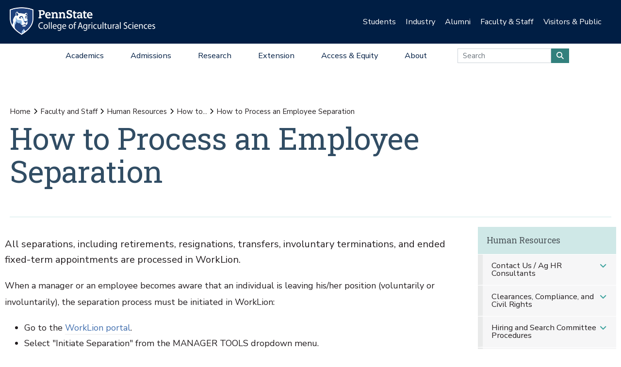

--- FILE ---
content_type: text/html;charset=utf-8
request_url: https://agsci.psu.edu/faculty-staff/hr/how-to/how-to-process-an-employee-separation
body_size: 12704
content:
<!DOCTYPE html>
<html xmlns="http://www.w3.org/1999/xhtml" lang="en-us" class="support-no-js" xml:lang="en-us">

    <head><meta http-equiv="Content-Type" content="text/html; charset=UTF-8" />

        <link rel="icon" href="//assets.agsci.psu.edu/++resource++agsci.common/assets/images/favicon.ico" type="image/x-icon" />

        <link rel="shortcut icon" href="//assets.agsci.psu.edu/++resource++agsci.common/assets/images/favicon.ico" type="image/x-icon" />

        <!-- Begin Inspectlet Asynchronous Code -->
        <script type="text/javascript">
            //
                (function() {
                window.__insp = window.__insp || [];
                __insp.push(['wid', 36844640]);
                var ldinsp = function(){
                if(typeof window.__inspld != "undefined") return; window.__inspld = 1; var insp = document.createElement('script'); insp.type = 'text/javascript'; insp.async = true; insp.id = "inspsync"; insp.src = ('https:' == document.location.protocol ? 'https' : 'http') + '://cdn.inspectlet.com/inspectlet.js?wid=36844640&r=' + Math.floor(new Date().getTime()/3600000); var x = document.getElementsByTagName('script')[0]; x.parentNode.insertBefore(insp, x); };
                setTimeout(ldinsp, 0);
                })();
            //
            </script>
        <!-- End Inspectlet Asynchronous Code -->

        <!-- Global site tag (gtag.js) - Google Analytics --><script async="true" src="https://www.googletagmanager.com/gtag/js?id=UA-4037316-1"></script><script>
            //
              window.dataLayer = window.dataLayer || [];
              function gtag(){dataLayer.push(arguments);}
              gtag('js', new Date());

              gtag('config', 'UA-4037316-1');

              // agsci.psu.edu Google Analytics 4 Tag
              gtag('config', 'G-S57E9B2H3F');
            //
            </script><!-- Google Tag Manager --><script>
            //
            (function(w,d,s,l,i){w[l]=w[l]||[];w[l].push({'gtm.start':
            new Date().getTime(),event:'gtm.js'});var f=d.getElementsByTagName(s)[0],
            j=d.createElement(s),dl=l!='dataLayer'?'&l='+l:'';j.async=true;j.src=
            'https://www.googletagmanager.com/gtm.js?id='+i+dl;f.parentNode.insertBefore(j,f);
            })(window,document,'script','dataLayer','GTM-TPFCFW');
            //
            </script><!-- End Google Tag Manager -->

        <meta charset="utf-8" />

        <meta name="viewport" content="width=device-width, initial-scale=1" />

        <title>How to Process an Employee Separation — Faculty and Staff — Penn State College of Agricultural Sciences</title>

    <meta charset="utf-8" /><meta property="og:title" content="How to Process an Employee Separation (Faculty and Staff)" /><meta property="og:site_name" content="Faculty and Staff (Penn State College of Agricultural Sciences)" /><meta property="og:image" content="https://agsci.psu.edu/++resource++agsci.common/assets/images/social-media-site-graphic.png" /><meta property="og:url" content="https://agsci.psu.edu/faculty-staff/hr/how-to/how-to-process-an-employee-separation" /><meta property="og:description" content="All separations, including retirements, resignations, transfers, involuntary terminations, and ended fixed-term appointments are processed in WorkLion." /><meta property="fb:admins" content="100001031380608,9370853,100003483428817" /><meta property="fb:page_id" content="53789486293" /><meta property="fb:app_id" content="374493189244485" /><meta name="twitter:card" content="summary" /><meta name="twitter:url" content="https://agsci.psu.edu/faculty-staff/hr/how-to/how-to-process-an-employee-separation" /><meta name="twitter:title" content="How to Process an Employee Separation (Faculty and Staff)" /><meta name="twitter:description" content="All separations, including retirements, resignations, transfers, involuntary terminations, and ended fixed-term appointments are processed in WorkLion." /><meta name="twitter:image" content="https://agsci.psu.edu/++resource++agsci.common/assets/images/social-media-site-graphic.png" /><meta name="description" content="All separations, including retirements, resignations, transfers, involuntary terminations, and ended fixed-term appointments are processed in WorkLion." /><meta name="viewport" content="width=device-width, initial-scale=1.0" /><link rel="image_src" title="How to Process an Employee Separation (Faculty and Staff)" href="https://agsci.psu.edu/++resource++agsci.common/assets/images/social-media-site-graphic.png" /><link rel="stylesheet" href="//assets.agsci.psu.edu/++resource++agsci.common/assets/featherlight/featherlight.min.css" data-editing="False" data-editing_mosaic="False" /><link rel="stylesheet" href="https://agsci.psu.edu/++resource++agsci.common/assets/css/agsci.common.css" /><link rel="stylesheet" media="print" href="https://agsci.psu.edu/++resource++agsci.common/assets/css/agsci.common.print.css" /><link rel="canonical" href="https://agsci.psu.edu/faculty-staff/hr/how-to/how-to-process-an-employee-separation" /><link rel="preload icon" type="image/vnd.microsoft.icon" href="https://agsci.psu.edu/favicon.ico" /><link rel="mask-icon" href="https://agsci.psu.edu/favicon.ico" /><link data-bundle="easyform" href="https://agsci.psu.edu/++webresource++b6e63fde-4269-5984-a67a-480840700e9a/++resource++easyform.css" media="all" rel="stylesheet" type="text/css" /><link data-bundle="mosaic-css" href="https://agsci.psu.edu/++webresource++194c6646-85f9-57d9-9c89-31147d080b38/++plone++mosaic/mosaic.min.css" media="all" rel="stylesheet" type="text/css" /><link data-bundle="mosaic-styles" href="https://agsci.psu.edu/++webresource++d59e5aed-92a4-573b-8e92-2eccb6920b5b/++resource++agsci.common/mosaic/mosaic-styles.css" media="all" rel="stylesheet" type="text/css" /><link data-bundle="plone-fullscreen" href="https://agsci.psu.edu/++webresource++ac83a459-aa2c-5a45-80a9-9d3e95ae0847/++plone++static/plone-fullscreen/fullscreen.css" media="all" rel="stylesheet" type="text/css" /></head>

    <body id="scroll-top" class="&#10;            balanced plone-toolbar-left plone-toolbar-expanded&#10;            col-content col-one col-two frontend icons-on portaltype-document section-faculty-staff site-agsci subsection-hr subsection-hr-how-to subsection-hr-how-to-how-to-process-an-employee-separation template-document_view thumbs-on userrole-anonymous viewpermission-view header-college-level footer-college-level ga-college"><a href="#main" class="element-invisible">Skip to main content</a><section id="portal-toolbar"></section><header class="container-fluid px-0 header-dark" data-toggle="affix">

            

	<!-- LOGO AND BRANDING BAR -->
	
		
		
        <button class="btn btn-primary btn-toggle-mobile-nav" type="button" data-toggle="collapse" data-target="#navbarSupportedContent" aria-controls="navbarSupportedContent" aria-expanded="false" aria-label="Toggle navigation"><i class="fas fa-bars"><span class="hiddenStructure">Toggle navigation</span></i></button>
		
			
                <a class="navbar-brand" href="https://agsci.psu.edu">

                    <img src="//assets.agsci.psu.edu/++resource++agsci.common/assets/images/psu-agr-logo-rev-single.png" class="agsci-logo" alt="Penn State College of Agricultural Science Logo" />

                </a>
			
			
		
	



            

    <div class="d-none d-lg-block container-fluid position-relative px-0 audience-bar">

        <div class="row mx-0 align-items-center">

            <div class="col-9 offset-3 text-right">

                <ul class="audience-dropdowns dropdown-selectors justify-content-end">

                    

                        <li class="dropdown">

                            <a class="dropdown-toggle nav-external-link" role="button" data-toggle="dropdown" aria-haspopup="true" data-click-behavior="default" aria-expanded="false" id="audience-students" href="https://agsci.psu.edu/students">Students</a>

                            <div class="dropdown-menu dropdown-menu-right" aria-labelledby="audience-students">

                                   <div class="container px-0">

                                    <div class="row justify-content-center">

                                        <div class="col-12">
                                            <ul class="nav flex-column">
                                                <li class="nav-item">
                                                    <a href="https://agsci.psu.edu/students/undergraduate" class="nav-link None">Undergraduate Students</a>
                                                </li>
                                                <li class="nav-item">
                                                    <a href="https://agsci.psu.edu/students/graduate" class="nav-link None">Graduate Students</a>
                                                </li>
                                                <li class="nav-item">
                                                    <a class="nav-link" href="https://agsci.psu.edu/students">All Information for Students</a>
                                                </li>
                                            </ul>
                                        </div>
                                    </div>
                                   </div>
                            </div>
                        </li>
                    

                        <li class="dropdown">

                            <a class="dropdown-toggle nav-external-link" role="button" data-toggle="dropdown" aria-haspopup="true" data-click-behavior="default" aria-expanded="false" id="audience-industry" href="https://agsci.psu.edu/industry">Industry</a>

                            <div class="dropdown-menu dropdown-menu-right" aria-labelledby="audience-industry">

                                   <div class="container px-0">

                                    <div class="row justify-content-center">

                                        <div class="col-12">
                                            <ul class="nav flex-column">
                                                <li class="nav-item">
                                                    <a href="https://agsci.psu.edu/industry/agcouncil" class="nav-link None">Penn State Ag Council</a>
                                                </li>
                                                <li class="nav-item">
                                                    <a href="https://agsci.psu.edu/industry/ag-action-network" class="nav-link None">Ag Action Network</a>
                                                </li>
                                                <li class="nav-item">
                                                    <a href="https://agsci.psu.edu/industry/caret" class="nav-link None">CARET</a>
                                                </li>
                                                <li class="nav-item">
                                                    <a href="https://agsci.psu.edu/students/careers/information-for-employers" class="nav-link None">Recruitment and Employer Relations</a>
                                                </li>
                                                <li class="nav-item">
                                                    <a href="https://agsci.psu.edu/industry/continuing-education" class="nav-link None">Continuing Education</a>
                                                </li>
                                                <li class="nav-item">
                                                    <a href="https://agsci.psu.edu/industry/services" class="nav-link None">Labs and Services</a>
                                                </li>
                                                <li class="nav-item">
                                                    <a class="nav-link" href="https://agsci.psu.edu/industry">All Information for Industry</a>
                                                </li>
                                            </ul>
                                        </div>
                                    </div>
                                   </div>
                            </div>
                        </li>
                    

                        <li class="dropdown">

                            <a class="dropdown-toggle nav-external-link" role="button" data-toggle="dropdown" aria-haspopup="true" data-click-behavior="default" aria-expanded="false" id="audience-alumni" href="https://agsci.psu.edu/alumni">Alumni</a>

                            <div class="dropdown-menu dropdown-menu-right" aria-labelledby="audience-alumni">

                                   <div class="container px-0">

                                    <div class="row justify-content-center">

                                        <div class="col-12">
                                            <ul class="nav flex-column">
                                                <li class="nav-item">
                                                    <a href="https://agsci.psu.edu/alumni/membership" class="nav-link None">Get Involved</a>
                                                </li>
                                                <li class="nav-item">
                                                    <a href="https://agsci.psu.edu/alumni/awards" class="nav-link None">Awards and Recognition</a>
                                                </li>
                                                <li class="nav-item">
                                                    <a href="https://agsci.psu.edu/alumni/armsby" class="nav-link None">Armsby Honor Society</a>
                                                </li>
                                                <li class="nav-item">
                                                    <a class="nav-link" href="https://agsci.psu.edu/alumni">All Information for Alumni</a>
                                                </li>
                                            </ul>
                                        </div>
                                    </div>
                                   </div>
                            </div>
                        </li>
                    

                        <li class="dropdown">

                            <a class="dropdown-toggle nav-external-link" role="button" data-toggle="dropdown" aria-haspopup="true" data-click-behavior="default" aria-expanded="false" id="audience-faculty-staff" href="https://agsci.psu.edu/faculty-staff">Faculty &amp; Staff</a>

                            <div class="dropdown-menu dropdown-menu-right" aria-labelledby="audience-faculty-staff">

                                   <div class="container px-0">

                                    <div class="row justify-content-center">

                                        <div class="col-12">
                                            <ul class="nav flex-column">
                                                <li class="nav-item">
                                                    <a href="https://agsci.psu.edu/faculty-staff" class="nav-link None">Faculty &amp; Staff Resources</a>
                                                </li>
                                                <li class="nav-item">
                                                    <a class="nav-link" href="https://agsci.psu.edu/faculty-staff">All Information for Faculty &amp; Staff</a>
                                                </li>
                                            </ul>
                                        </div>
                                    </div>
                                   </div>
                            </div>
                        </li>
                    

                        <li class="dropdown">

                            <a class="dropdown-toggle nav-external-link" role="button" data-toggle="dropdown" aria-haspopup="true" data-click-behavior="default" aria-expanded="false" id="audience-visitors-public" href="https://agsci.psu.edu/visitors-and-public">Visitors &amp; Public</a>

                            <div class="dropdown-menu dropdown-menu-right" aria-labelledby="audience-visitors-public">

                                   <div class="container px-0">

                                    <div class="row justify-content-center">

                                        <div class="col-12">
                                            <ul class="nav flex-column">
                                                <li class="nav-item">
                                                    <a href="https://agsci.psu.edu/visitors-and-public/places-to-visit" class="nav-link None">Places to Visit</a>
                                                </li>
                                                <li class="nav-item">
                                                    <a href="https://agsci.psu.edu/visitors-and-public/service-laboratories" class="nav-link None">Service Laboratories</a>
                                                </li>
                                                <li class="nav-item">
                                                    <a href="https://agsci.psu.edu/visitors-and-public/programs-and-events" class="nav-link None">Programs and Events</a>
                                                </li>
                                                <li class="nav-item">
                                                    <a href="https://agsci.psu.edu/visitors-and-public/youth-opportunities" class="nav-link None">Youth Opportunities</a>
                                                </li>
                                                <li class="nav-item">
                                                    <a class="nav-link" href="https://agsci.psu.edu/visitors-and-public">All Information for Visitors &amp; Public</a>
                                                </li>
                                            </ul>
                                        </div>
                                    </div>
                                   </div>
                            </div>
                        </li>
                    
                </ul>
            </div>
        </div>
    </div>


            

    <nav class="navbar navbar-expand-lg college-level">

        <button class="btn btn-primary btn-toggle-mobile-nav" type="button" data-toggle="collapse" data-target="#navbarSupportedContent" aria-controls="navbarSupportedContent" aria-expanded="false" aria-label="Toggle navigation"><i class="fas fa-bars"></i></button>

        <div class="collapse navbar-collapse" id="navbarSupportedContent">

            <ul class="navbar-nav py-0 mx-auto dropdown-selectors">

                

                    <li class="dropdown">

                        <a class="nav-link dropdown-toggle nav-external-link" role="button" data-toggle="dropdown" aria-haspopup="true" aria-expanded="false" id="primary-academics" href="https://agsci.psu.edu/academics">Academics</a>

                        <button class="dropdown-toggle-button" role="button" data-toggle="dropdown" aria-haspopup="true" aria-expanded="false"><i class="fas fa-lg fa-angle-down"></i></button>

                        <div class="dropdown-menu dropdown-menu-light" aria-labelledby="primary-academics">

                            <div class="container px-0">

                                <div class="row mx-0">

                                    <div class="col-12 col-md-6 col-lg-3 d-none d-lg-block">

                                        <p class="main-nav-section-head">
                                            <a href="https://agsci.psu.edu/academics">
                                                Academics
                                                <span class="hiddenStructure">Overview</span>
                                            </a>
                                        </p>

                                        <div>

                                            <a class="nav-img-preview" href="https://agsci.psu.edu/academics/undergraduate/degree-explorer">

                                                <div>
                                                    <img alt="" class="w-100" data-src="https://agsci.psu.edu/++resource++agsci.common/assets/images/navigation/spotlight-academics-explorer.jpg" src="//assets.agsci.psu.edu/++resource++agsci.common/assets/images/card-placeholder.jpg" />
                                                </div>

                                                <p>Compare our 17 diverse majors and find the best fit for you!</p>

                                            </a>

                                        </div>

                                    </div>

                                    

                                        <div class="col-12 col-md-12 col-lg-3">

                                            <ul class="nav flex-column d-lg-none">

                                                <li class="nav-item section-header">
                                                    <a href="https://agsci.psu.edu/academics" class="nav-link None">Academics Overview</a>
                                                </li>
                                            </ul>

    

        

            

            

                <ul class="nav flex-column">

                    <li class="nav-item section-header">
                        <a href="https://agsci.psu.edu/academics/undergraduate" class="nav-link None">Undergraduate Degrees</a>
                    </li>

                    <li class="nav-item">
                        <a href="https://agsci.psu.edu/academics/undergraduate/majors" class="nav-link None">Majors</a>
                    </li>
                    <li class="nav-item">
                        <a href="https://agsci.psu.edu/academics/undergraduate/minors" class="nav-link None">Minors</a>
                    </li>
                    <li class="nav-item">
                        <a href="https://agsci.psu.edu/academics/undergraduate/associate-degrees" class="nav-link None">Associate Degrees</a>
                    </li>
                    <li class="nav-item">
                        <a href="https://agsci.psu.edu/academics/undergraduate/certificates" class="nav-link None">Certificates</a>
                    </li>
                    <li class="nav-item">
                        <a href="https://agsci.psu.edu/academics/undergraduate/online-degrees" class="nav-link None">Online Degrees</a>
                    </li>
                    <li class="nav-item">
                        <a href="https://agsci.psu.edu/global/study-abroad" class="nav-link None">Study Abroad</a>
                    </li>
                </ul>

            

            

        
    


                                        </div>
                                    

                                        <div class="col-12 col-md-12 col-lg-3">

                                            

    

        

            

            

                <ul class="nav flex-column">

                    <li class="nav-item section-header">
                        <a href="https://agsci.psu.edu/academics/graduate" class="nav-link None">Graduate Degree Programs</a>
                    </li>

                    <li class="nav-item">
                        <a href="https://agsci.psu.edu/academics/graduate/programs" class="nav-link None">Our Graduate Degree Programs</a>
                    </li>
                    <li class="nav-item">
                        <a href="https://agsci.psu.edu/academics/graduate/intercollege-degree-programs" class="nav-link None">Intercollege Degree Programs</a>
                    </li>
                    <li class="nav-item">
                        <a href="https://agsci.psu.edu/academics/graduate/dual-title-degree-programs" class="nav-link None">Dual-Title Degree Programs</a>
                    </li>
                    <li class="nav-item">
                        <a href="https://agsci.psu.edu/academics/graduate/online-degree-programs" class="nav-link None">Online Degree Programs</a>
                    </li>
                </ul>

            

            

        
    

        

            

            

                <ul class="nav flex-column">

                    <li class="nav-item section-header">
                        <a href="https://agsci.psu.edu/global" class="nav-link None">Ag Sciences Global</a>
                    </li>

                    
                </ul>

            

            

        
    

        

            

            

                <ul class="nav flex-column">

                    <li class="nav-item section-header">
                        <a href="https://agsci.psu.edu/academics/departments" class="nav-link None">Academic Departments</a>
                    </li>

                    
                </ul>

            

            

        
    

        

            

            

                <ul class="nav flex-column">

                    <li class="nav-item section-header">
                        <a href="https://agsci.psu.edu/students" class="nav-link None">Student Resources</a>
                    </li>

                    
                </ul>

            

            

        
    


                                        </div>
                                    

                                        <div class="col-12 col-md-12 col-lg-3">

                                            

    

        

            

            

            

    <div class="cta-block">
        <a href="https://agsci.psu.edu/admissions/undergraduate/request" class="nav-cta cta d-flex align-items-center">

            <i class="fas fa-lg fa-info-circle fa-fw"></i>

            <div>Request Information</div>
        </a>
        <a href="https://agsci.psu.edu/admissions/undergraduate/visit" class="nav-cta cta d-flex align-items-center">

            <i class="fas fa-lg fa-map-marked-alt fa-fw"></i>

            <div>Schedule a Visit</div>
        </a>
        <a href="https://admissions.psu.edu/apply/" class="nav-cta cta d-flex align-items-center">

            <i class="fas fa-lg fa-list-alt fa-fw"></i>

            <div>Application Procedures</div>
        </a>
        <a href="https://agsci.psu.edu/academics/undergraduate/degree-explorer" class="nav-cta cta d-flex align-items-center">

            <i class="fas fa-lg fa-atlas fa-fw"></i>

            <div>Compare our Undergraduate Degrees</div>
        </a>
    </div>
            

        
    


                                        </div>
                                    
                                </div>
                            </div>
                        </div>
                    </li>
                

                    <li class="dropdown">

                        <a class="nav-link dropdown-toggle nav-external-link" role="button" data-toggle="dropdown" aria-haspopup="true" aria-expanded="false" id="primary-admissions" href="https://agsci.psu.edu/admissions">Admissions</a>

                        <button class="dropdown-toggle-button" role="button" data-toggle="dropdown" aria-haspopup="true" aria-expanded="false"><i class="fas fa-lg fa-angle-down"></i></button>

                        <div class="dropdown-menu dropdown-menu-light" aria-labelledby="primary-admissions">

                            <div class="container px-0">

                                <div class="row mx-0">

                                    <div class="col-12 col-md-6 col-lg-3 d-none d-lg-block">

                                        <p class="main-nav-section-head">
                                            <a href="https://agsci.psu.edu/admissions">
                                                Admissions
                                                <span class="hiddenStructure">Overview</span>
                                            </a>
                                        </p>

                                        <div>

                                            <a class="nav-img-preview" href="https://agsci.psu.edu/admissions/undergraduate">

                                                <div>
                                                    <img alt="" class="w-100" data-src="https://agsci.psu.edu/++resource++agsci.common/assets/images/navigation/spotlight-admissions-apply-now.jpg" src="//assets.agsci.psu.edu/++resource++agsci.common/assets/images/card-placeholder.jpg" />
                                                </div>

                                                <p>Interested in pursuing undergraduate education at Penn State? Learn about admission requirements, important dates, and other information to get you ready to apply.</p>

                                            </a>

                                        </div>

                                    </div>

                                    

                                        <div class="col-12 col-md-12 col-lg-3">

                                            <ul class="nav flex-column d-lg-none">

                                                <li class="nav-item section-header">
                                                    <a href="https://agsci.psu.edu/admissions" class="nav-link None">Admissions Overview</a>
                                                </li>
                                            </ul>

    

        

            

            

                <ul class="nav flex-column">

                    <li class="nav-item section-header">
                        <a href="https://agsci.psu.edu/admissions/undergraduate" class="nav-link None">Undergraduate</a>
                    </li>

                    <li class="nav-item">
                        <a href="https://agsci.psu.edu/admissions/undergraduate/apply-now-online" class="nav-link None">Apply Now Online</a>
                    </li>
                    <li class="nav-item">
                        <a href="https://agsci.psu.edu/admissions/undergraduate/importantdates" class="nav-link None">Important Dates</a>
                    </li>
                    <li class="nav-item">
                        <a href="https://agsci.psu.edu/admissions/undergraduate/visit" class="nav-link None">Schedule a Visit</a>
                    </li>
                    <li class="nav-item">
                        <a href="https://agsci.psu.edu/admissions/undergraduate/request" class="nav-link None">Request More Information</a>
                    </li>
                    <li class="nav-item">
                        <a href="https://agsci.psu.edu/admissions/undergraduate/transfer" class="nav-link None">Transferring to Penn State</a>
                    </li>
                    <li class="nav-item">
                        <a href="https://agsci.psu.edu/admissions/undergraduate/aid" class="nav-link None">Tuition and Financial Aid</a>
                    </li>
                    <li class="nav-item">
                        <a href="https://agsci.psu.edu/admissions/undergraduate/why" class="nav-link None">Why Penn State?</a>
                    </li>
                </ul>

            

            

        
    


                                        </div>
                                    

                                        <div class="col-12 col-md-12 col-lg-3">

                                            

    

        

            

            

                <ul class="nav flex-column">

                    <li class="nav-item section-header">
                        <a href="https://agsci.psu.edu/admissions/graduate" class="nav-link None">Graduate</a>
                    </li>

                    <li class="nav-item">
                        <a href="https://agsci.psu.edu/admissions/graduate/apply" class="nav-link None">How to Apply</a>
                    </li>
                    <li class="nav-item">
                        <a href="https://agsci.psu.edu/students/graduate/funding-opportunities" class="nav-link None">Scholarship and Funding Opportunities</a>
                    </li>
                    <li class="nav-item">
                        <a href="https://agsci.psu.edu/students/graduate/academic-resources" class="nav-link None">Academic Resources</a>
                    </li>
                    <li class="nav-item">
                        <a href="https://agsci.psu.edu/students/graduate/student-resources" class="nav-link None">Student Resources</a>
                    </li>
                    <li class="nav-item">
                        <a href="https://agsci.psu.edu/admissions/graduate/why" class="nav-link None">Why Penn State?</a>
                    </li>
                </ul>

            

            

        
    


                                        </div>
                                    

                                        <div class="col-12 col-md-12 col-lg-3">

                                            

    

        

            

            

            

    <div class="cta-block">
        <a href="https://agsci.psu.edu/admissions/undergraduate/request" class="nav-cta cta d-flex align-items-center">

            <i class="fas fa-lg fa-info-circle fa-fw"></i>

            <div>Request Information</div>
        </a>
        <a href="https://agsci.psu.edu/admissions/undergraduate/visit" class="nav-cta cta d-flex align-items-center">

            <i class="fas fa-lg fa-map-marked-alt fa-fw"></i>

            <div>Schedule a Visit</div>
        </a>
        <a href="https://admissions.psu.edu/apply/" class="nav-cta cta d-flex align-items-center">

            <i class="fas fa-lg fa-list-alt fa-fw"></i>

            <div>Application Procedures</div>
        </a>
        <a href="https://agsci.psu.edu/academics/undergraduate/degree-explorer" class="nav-cta cta d-flex align-items-center">

            <i class="fas fa-lg fa-atlas fa-fw"></i>

            <div>Compare our Undergraduate Degrees</div>
        </a>
    </div>
            

        
    


                                        </div>
                                    
                                </div>
                            </div>
                        </div>
                    </li>
                

                    <li class="dropdown">

                        <a class="nav-link dropdown-toggle nav-external-link" role="button" data-toggle="dropdown" aria-haspopup="true" aria-expanded="false" id="primary-research" href="https://agsci.psu.edu/research">Research</a>

                        <button class="dropdown-toggle-button" role="button" data-toggle="dropdown" aria-haspopup="true" aria-expanded="false"><i class="fas fa-lg fa-angle-down"></i></button>

                        <div class="dropdown-menu dropdown-menu-light" aria-labelledby="primary-research">

                            <div class="container px-0">

                                <div class="row mx-0">

                                    <div class="col-12 col-md-6 col-lg-3 d-none d-lg-block">

                                        <p class="main-nav-section-head">
                                            <a href="https://agsci.psu.edu/research">
                                                Research
                                                <span class="hiddenStructure">Overview</span>
                                            </a>
                                        </p>

                                        <div>

                                            <a class="nav-img-preview" href="https://agsci.psu.edu/research/impacts">

                                                <div>
                                                    <img alt="" class="w-100" data-src="https://agsci.psu.edu/++resource++agsci.common/assets/images/navigation/spotlight-research.jpg" src="//assets.agsci.psu.edu/++resource++agsci.common/assets/images/card-placeholder.jpg" />
                                                </div>

                                                <p>Ag Sciences Research is impacting real-world problems in Pennsylvania and around the globe.</p>

                                            </a>

                                        </div>

                                    </div>

                                    

                                        <div class="col-12 col-md-12 col-lg-3">

                                            <ul class="nav flex-column d-lg-none">

                                                <li class="nav-item section-header">
                                                    <a href="https://agsci.psu.edu/research" class="nav-link None">Research Overview</a>
                                                </li>
                                            </ul>

    

        

            

            

                <ul class="nav flex-column">

                    <li class="nav-item section-header">
                        <a href="https://agsci.psu.edu/research/areas" class="nav-link None">Research Areas</a>
                    </li>

                    
                </ul>

            

            

        
    

        

            

            

                <ul class="nav flex-column">

                    <li class="nav-item section-header">
                        <a href="https://agsci.psu.edu/research/impacts" class="nav-link None">Research Impacts</a>
                    </li>

                    
                </ul>

            

            

        
    

        

            

            

                <ul class="nav flex-column">

                    <li class="nav-item section-header">
                        <a href="https://agsci.psu.edu/research/awards" class="nav-link None">Research Awards</a>
                    </li>

                    
                </ul>

            

            

        
    

        

            

            

                <ul class="nav flex-column">

                    <li class="nav-item section-header">
                        <a href="https://agsci.psu.edu/research/aes" class="nav-link None">Agricultural Experiment Station</a>
                    </li>

                    
                </ul>

            

            

        
    

        

            

            

                <ul class="nav flex-column">

                    <li class="nav-item section-header">
                        <a href="https://agsci.psu.edu/research/collaborative" class="nav-link None">Collaborative Research</a>
                    </li>

                    
                </ul>

            

            

        
    


                                        </div>
                                    

                                        <div class="col-12 col-md-12 col-lg-3">

                                            

    

        

            

            

                <ul class="nav flex-column">

                    <li class="nav-item section-header">
                        <a href="https://agsci.psu.edu/research/centers-facilities" class="nav-link None">Research Centers and Facilities</a>
                    </li>

                    
                </ul>

            

            

        
    

        

            

            

                <ul class="nav flex-column">

                    <li class="nav-item section-header">
                        <a href="https://agsci.psu.edu/research/commercialization" class="nav-link None">Research Commercialization</a>
                    </li>

                    
                </ul>

            

            

        
    

        

            

            

                <ul class="nav flex-column">

                    <li class="nav-item section-header">
                        <a href="https://agsci.psu.edu/students/graduate" class="nav-link None">Graduate Education</a>
                    </li>

                    
                </ul>

            

            

        
    

        

            

            

                <ul class="nav flex-column">

                    <li class="nav-item section-header">
                        <a href="https://agsci.psu.edu/research/resources" class="nav-link None">Faculty Funding and Resources</a>
                    </li>

                    
                </ul>

            

            

        
    


                                        </div>
                                    

                                        <div class="col-12 col-md-12 col-lg-3">

                                            

    

        

            

            

            

    <div class="cta-block">
        <a href="https://agsci.psu.edu/support" class="nav-cta cta d-flex align-items-center">

            <i class="fas fa-lg fa-hands-helping fa-fw"></i>

            <div>Support the College</div>
        </a>
        <a href="https://agsci.psu.edu/alumni" class="nav-cta cta d-flex align-items-center">

            <i class="fas fa-lg fa-users fa-fw"></i>

            <div>Join the Ag Alumni Society</div>
        </a>
        <a href="https://agsci.psu.edu/magazine" class="nav-cta cta d-flex align-items-center">

            <i class="fas fa-lg fa-book-open fa-fw"></i>

            <div>Read Penn State Ag Science Magazine</div>
        </a>
    </div>
            

        
    


                                        </div>
                                    
                                </div>
                            </div>
                        </div>
                    </li>
                

                    <li class="dropdown">

                        <a class="nav-link dropdown-toggle nav-external-link" role="button" data-toggle="dropdown" aria-haspopup="true" aria-expanded="false" id="primary-extension" href="https://agsci.psu.edu/extension">Extension</a>

                        <button class="dropdown-toggle-button" role="button" data-toggle="dropdown" aria-haspopup="true" aria-expanded="false"><i class="fas fa-lg fa-angle-down"></i></button>

                        <div class="dropdown-menu dropdown-menu-light" aria-labelledby="primary-extension">

                            <div class="container px-0">

                                <div class="row mx-0">

                                    <div class="col-12 col-md-6 col-lg-3 d-none d-lg-block">

                                        <p class="main-nav-section-head">
                                            <a href="https://agsci.psu.edu/extension">
                                                Extension
                                                <span class="hiddenStructure">Overview</span>
                                            </a>
                                        </p>

                                        <div>

                                            <a class="nav-img-preview" href="https://extension.psu.edu/spotted-lanternfly">

                                                <div>
                                                    <img alt="" class="w-100" data-src="https://agsci.psu.edu/++resource++agsci.common/assets/images/navigation/slf.jpg" src="//assets.agsci.psu.edu/++resource++agsci.common/assets/images/card-placeholder.jpg" />
                                                </div>

                                                <p>
                        Discover how we're leading the fight against the Spotted Lanternfly.
                    </p>

                                            </a>

                                        </div>

                                    </div>

                                    

                                        <div class="col-12 col-md-12 col-lg-3">

                                            <ul class="nav flex-column d-lg-none">

                                                <li class="nav-item section-header">
                                                    <a href="https://agsci.psu.edu/extension" class="nav-link None">Extension Overview</a>
                                                </li>
                                            </ul>

    

        

            
                <ul class="nav flex-column">

                    <li class="nav-item">
                        <p class="mt-3">
                            As part of a top research institution, Penn State
                            Extension delivers science-based information to
                            citizens. We provide face-to-face and online
                            education to our customers—when, where, and how
                            they want it—to address problems and advance
                            opportunities.
                        </p>
                    </li>
                </ul>

            

            

            

        
    


                                        </div>
                                    

                                        <div class="col-12 col-md-12 col-lg-3">

                                            

    

        

            

            

                <ul class="nav flex-column">

                    <li class="nav-item section-header">
                        <a href="https://agsci.psu.edu/extension/programming" class="nav-link None">Educational Programming</a>
                    </li>

                    
                </ul>

            

            

        
    

        

            

            

                <ul class="nav flex-column">

                    <li class="nav-item section-header">
                        <a href="https://agsci.psu.edu/extension/initiatives" class="nav-link None">Major Initiatives</a>
                    </li>

                    
                </ul>

            

            

        
    


                                        </div>
                                    

                                        <div class="col-12 col-md-12 col-lg-3">

                                            

    

        

            

            

            

    <div class="cta-block">
        <a href="https://agsci.psu.edu/support" class="nav-cta cta d-flex align-items-center">

            <i class="fas fa-lg fa-hands-helping fa-fw"></i>

            <div>Support Penn State Extension</div>
        </a>
        <a href="https://extension.psu.edu" class="nav-cta cta d-flex align-items-center">

            <i class="fas fa-lg fa-chalkboard-teacher fa-fw"></i>

            <div>Start Your Learning Journey</div>
        </a>
        <a href="https://extension.psu.edu/email-preferences" class="nav-cta cta d-flex align-items-center">

            <i class="fas fa-lg fa-envelope fa-fw"></i>

            <div>Connect with Penn State Extension</div>
        </a>
    </div>
            

        
    


                                        </div>
                                    
                                </div>
                            </div>
                        </div>
                    </li>
                

                    <li class="dropdown">

                        <a class="nav-link dropdown-toggle nav-external-link" role="button" data-toggle="dropdown" aria-haspopup="true" aria-expanded="false" id="primary-access-equity" href="https://agsci.psu.edu/access-equity">Access &amp; Equity</a>

                        <button class="dropdown-toggle-button" role="button" data-toggle="dropdown" aria-haspopup="true" aria-expanded="false"><i class="fas fa-lg fa-angle-down"></i></button>

                        <div class="dropdown-menu dropdown-menu-light" aria-labelledby="primary-access-equity">

                            <div class="container px-0">

                                <div class="row mx-0">

                                    <div class="col-12 col-md-6 col-lg-3 d-none d-lg-block">

                                        <p class="main-nav-section-head">
                                            <a href="https://agsci.psu.edu/access-equity">
                                                Access &amp; Equity
                                                <span class="hiddenStructure">Overview</span>
                                            </a>
                                        </p>

                                        <div>

                                            <a class="nav-img-preview" href="https://agsci.psu.edu/access-equity">

                                                <div>
                                                    <img alt="" class="w-100" data-src="https://agsci.psu.edu/++resource++agsci.common/assets/images/navigation/oae.jpg" src="//assets.agsci.psu.edu/++resource++agsci.common/assets/images/card-placeholder.jpg" />
                                                </div>

                                                <p>
                        Our aim is to create an environment where differences are considered assets that make us better learners, educators, scholars, researchers, employees, and students.
                    </p>

                                            </a>

                                        </div>

                                    </div>

                                    

                                        <div class="col-12 col-md-12 col-lg-3">

                                            <ul class="nav flex-column d-lg-none">

                                                <li class="nav-item section-header">
                                                    <a href="https://agsci.psu.edu/access-equity" class="nav-link None">Access &amp; Equity Overview</a>
                                                </li>
                                            </ul>

    

        

            

            

                <ul class="nav flex-column">

                    <li class="nav-item section-header">
                        <a href="https://agsci.psu.edu/access-equity/undergraduate" class="nav-link None">Undergraduate Students</a>
                    </li>

                    
                </ul>

            

            

        
    

        

            

            

                <ul class="nav flex-column">

                    <li class="nav-item section-header">
                        <a href="https://agsci.psu.edu/access-equity/graduate" class="nav-link None">Graduate Students </a>
                    </li>

                    
                </ul>

            

            

        
    

        

            

            

                <ul class="nav flex-column">

                    <li class="nav-item section-header">
                        <a href="https://agsci.psu.edu/access-equity/first-generation" class="nav-link None">First-Generation Students</a>
                    </li>

                    
                </ul>

            

            

        
    

        

            

            

                <ul class="nav flex-column">

                    <li class="nav-item section-header">
                        <a href="https://agsci.psu.edu/access-equity/faculty-staff" class="nav-link None">Faculty and Staff</a>
                    </li>

                    
                </ul>

            

            

        
    


                                        </div>
                                    

                                        <div class="col-12 col-md-12 col-lg-3">

                                            

    

        

            

            

                <ul class="nav flex-column">

                    <li class="nav-item section-header">
                        <a href="https://agsci.psu.edu/access-equity/civil-rights" class="nav-link None">Civil Rights</a>
                    </li>

                    
                </ul>

            

            

        
    

        

            

            

                <ul class="nav flex-column">

                    <li class="nav-item section-header">
                        <a href="https://agsci.psu.edu/access-equity/rainbow-ag-network" class="nav-link None">Rainbow Ag Network</a>
                    </li>

                    
                </ul>

            

            

        
    

        

            

            

                <ul class="nav flex-column">

                    <li class="nav-item section-header">
                        <a href="https://agsci.psu.edu/access-equity/ciencias-agricolas" class="nav-link None">Ciencias Agrícolas</a>
                    </li>

                    
                </ul>

            

            

        
    


                                        </div>
                                    

                                        <div class="col-12 col-md-12 col-lg-3">

                                            

    

        

            

            

            

    <div class="cta-block">
        <a href="https://agsci.psu.edu/support" class="nav-cta cta d-flex align-items-center">

            <i class="fas fa-lg fa-hands-helping fa-fw"></i>

            <div>Support the College</div>
        </a>
        <a href="https://agsci.psu.edu/alumni" class="nav-cta cta d-flex align-items-center">

            <i class="fas fa-lg fa-users fa-fw"></i>

            <div>Join the Ag Alumni Society</div>
        </a>
        <a href="https://agsci.psu.edu/magazine" class="nav-cta cta d-flex align-items-center">

            <i class="fas fa-lg fa-book-open fa-fw"></i>

            <div>Read Penn State Ag Science Magazine</div>
        </a>
    </div>
            

        
    


                                        </div>
                                    
                                </div>
                            </div>
                        </div>
                    </li>
                

                    <li class="dropdown">

                        <a class="nav-link dropdown-toggle nav-external-link" role="button" data-toggle="dropdown" aria-haspopup="true" aria-expanded="false" id="primary-about" href="https://agsci.psu.edu/about">About</a>

                        <button class="dropdown-toggle-button" role="button" data-toggle="dropdown" aria-haspopup="true" aria-expanded="false"><i class="fas fa-lg fa-angle-down"></i></button>

                        <div class="dropdown-menu dropdown-menu-light" aria-labelledby="primary-about">

                            <div class="container px-0">

                                <div class="row mx-0">

                                    <div class="col-12 col-md-6 col-lg-3 d-none d-lg-block">

                                        <p class="main-nav-section-head">
                                            <a href="https://agsci.psu.edu/about">
                                                About
                                                <span class="hiddenStructure">Overview</span>
                                            </a>
                                        </p>

                                        <div>

                                            <a class="nav-img-preview" href="https://agsci.psu.edu/about/history">

                                                <div>
                                                    <img alt="" class="w-100" data-src="https://agsci.psu.edu/++resource++agsci.common/assets/images/navigation/about.jpg" src="//assets.agsci.psu.edu/++resource++agsci.common/assets/images/card-placeholder.jpg" />
                                                </div>

                                                <p>It all started with Penn State's land-grant mission.</p>

                                            </a>

                                        </div>

                                    </div>

                                    

                                        <div class="col-12 col-md-12 col-lg-3">

                                            <ul class="nav flex-column d-lg-none">

                                                <li class="nav-item section-header">
                                                    <a href="https://agsci.psu.edu/about" class="nav-link None">About Overview</a>
                                                </li>
                                            </ul>

    

        

            

            

                <ul class="nav flex-column">

                    <li class="nav-item section-header">
                        <a href="https://agsci.psu.edu/about/leadership" class="nav-link None">Leadership</a>
                    </li>

                    
                </ul>

            

            

        
    

        

            

            

                <ul class="nav flex-column">

                    <li class="nav-item section-header">
                        <a href="https://agsci.psu.edu/about/strategic" class="nav-link None">Mission and Strategic Plan</a>
                    </li>

                    
                </ul>

            

            

        
    

        

            

            

                <ul class="nav flex-column">

                    <li class="nav-item section-header">
                        <a href="https://agsci.psu.edu/about/history" class="nav-link None">History of the College</a>
                    </li>

                    
                </ul>

            

            

        
    

        

            

            

                <ul class="nav flex-column">

                    <li class="nav-item section-header">
                        <a href="https://agsci.psu.edu/news" class="nav-link None">News and Information</a>
                    </li>

                    
                </ul>

            

            

        
    


                                        </div>
                                    

                                        <div class="col-12 col-md-12 col-lg-3">

                                            

    

        

            

            

                <ul class="nav flex-column">

                    <li class="nav-item section-header">
                        <a href="https://agsci.psu.edu/industry" class="nav-link None">Industry Relations</a>
                    </li>

                    
                </ul>

            

            

        
    

        

            

            

                <ul class="nav flex-column">

                    <li class="nav-item section-header">
                        <a href="https://agsci.psu.edu/about/deans-leadership-council" class="nav-link None">Dean’s Leadership Council</a>
                    </li>

                    
                </ul>

            

            

        
    

        

            

            

                <ul class="nav flex-column">

                    <li class="nav-item section-header">
                        <a href="https://agsci.psu.edu/support" class="nav-link None">Supporting the College</a>
                    </li>

                    
                </ul>

            

            

        
    

        

            

            

                <ul class="nav flex-column">

                    <li class="nav-item section-header">
                        <a href="https://agsci.psu.edu/ag-journeys" class="nav-link None">Ag Journeys</a>
                    </li>

                    
                </ul>

            

            

        
    


                                        </div>
                                    

                                        <div class="col-12 col-md-12 col-lg-3">

                                            

    

        

            

            

            

    <div class="cta-block">
        <a href="https://agsci.psu.edu/support" class="nav-cta cta d-flex align-items-center">

            <i class="fas fa-lg fa-hands-helping fa-fw"></i>

            <div>Support the College</div>
        </a>
        <a href="https://agsci.psu.edu/alumni" class="nav-cta cta d-flex align-items-center">

            <i class="fas fa-lg fa-users fa-fw"></i>

            <div>Join the Ag Alumni Society</div>
        </a>
        <a href="https://agsci.psu.edu/magazine" class="nav-cta cta d-flex align-items-center">

            <i class="fas fa-lg fa-book-open fa-fw"></i>

            <div>Read Penn State Ag Science Magazine</div>
        </a>
    </div>
            

        
    


                                        </div>
                                    
                                </div>
                            </div>
                        </div>
                    </li>
                

                    <li class="dropdown d-lg-none">

                        <a class="nav-link dropdown-toggle nav-external-link" role="button" data-toggle="dropdown" aria-haspopup="true" aria-expanded="false" id="primary-resources-for" href="">Resources For</a>

                        <button class="dropdown-toggle-button" role="button" data-toggle="dropdown" aria-haspopup="true" aria-expanded="false"><i class="fas fa-lg fa-angle-down"></i></button>

                        <div class="dropdown-menu dropdown-menu-light" aria-labelledby="primary-resources-for">

                            <div class="container px-0">

                                <div class="row mx-0">

                                    <div class="col-12 col-md-6 col-lg-3 d-none d-lg-block">

                                        <p class="main-nav-section-head">
                                            <a href="">
                                                Resources For
                                                <span class="hiddenStructure">Overview</span>
                                            </a>
                                        </p>

                                        

                                    </div>

                                    

                                        <div class="col-12 col-md-12 col-lg-3">

                                            <ul class="nav flex-column d-lg-none">

                                                
                                            </ul>

    

        

            

            

                <ul class="nav flex-column">

                    <li class="nav-item section-header">
                        <a href="https://agsci.psu.edu/students" class="nav-link None">Students</a>
                    </li>

                    
                </ul>

            

            

        
    

        

            

            

                <ul class="nav flex-column">

                    <li class="nav-item section-header">
                        <a href="https://agsci.psu.edu/industry" class="nav-link None">Industry</a>
                    </li>

                    
                </ul>

            

            

        
    

        

            

            

                <ul class="nav flex-column">

                    <li class="nav-item section-header">
                        <a href="https://agsci.psu.edu/alumni" class="nav-link None">Alumni</a>
                    </li>

                    
                </ul>

            

            

        
    

        

            

            

                <ul class="nav flex-column">

                    <li class="nav-item section-header">
                        <a href="https://agsci.psu.edu/faculty-staff" class="nav-link None">Faculty &amp; Staff</a>
                    </li>

                    
                </ul>

            

            

        
    

        

            

            

                <ul class="nav flex-column">

                    <li class="nav-item section-header">
                        <a href="https://agsci.psu.edu/visitors-and-public" class="nav-link None">Visitor &amp; Public</a>
                    </li>

                    
                </ul>

            

            

        
    


                                        </div>
                                    
                                </div>
                            </div>
                        </div>
                    </li>
                

                <!-- Search Dropdown -->

                <li class="nav-item dropdown d-flex align-items-center">

                    <form class="form-inline my-2 my-lg-0" method="get" action="https://agsci.psu.edu/search">

                        <input class="form-control" type="search" name="SearchableText" aria-label="Text to search for" placeholder="Search" />

                        

                        <button aria-label="Submit Search" class="btn btn-primary my-2 my-sm-0" type="submit"><i class="fa fa-search"><span class="hiddenStructure">Submit Search</span></i></button>

                     </form>

                </li>
            </ul>
        </div>
    </nav>


        </header><main id="main" role="main">

            <div id="anonymous-actions"></div>

            

            <section id="section-content"><div class="container-fluid bg-light-gray px-0 m-0">

                    <div class="row">

                        <aside id="global_statusmessage">
      

      <div>
      </div>
    </aside>

                    </div>

                </div><section id="page-header" class="container-fluid jumbotron jumbotron-variable-height jumbotron-new-overlay d-flex align-items-end position-relative px-3">

                    <div class="container px-0 py-3 py-lg-5 border-bottom">
                        <div class="row align-items-end">
                            <div class="col-12 col-lg-10">

                                <nav id="portal-breadcrumbs">
  <div class="container">
    <span id="breadcrumbs-you-are-here" class="hiddenStructure">You are here:</span>
    <ol aria-labelledby="breadcrumbs-you-are-here">
      <li id="breadcrumbs-home">
        <a href="https://agsci.psu.edu">Home</a>
      </li>
      <li id="breadcrumbs-1">
        
          <a href="https://agsci.psu.edu/faculty-staff">Faculty and Staff</a>
          
        
      </li>
      <li id="breadcrumbs-2">
        
          <a href="https://agsci.psu.edu/faculty-staff/hr">Human Resources</a>
          
        
      </li>
      <li id="breadcrumbs-3">
        
          <a href="https://agsci.psu.edu/faculty-staff/hr/how-to">How to...</a>
          
        
      </li>
      <li id="breadcrumbs-4">
        
          
          <span id="breadcrumbs-current">How to Process an Employee Separation</span>
        
      </li>
    </ol>
  </div>
</nav><h1>How to Process an Employee Separation</h1><div id="viewlet-below-content-title">
</div>


                            </div>
                        </div>
                    </div>
                </section><div class="container-fluid position-relative px-2 my-2">

                    <div class="container px-0">

                        <div class="row mx-0 position-relative">

                            <div class="col-lg-9 pr-lg-4 col-12 px-0 pb-4 order-12 order-lg-1">
                    
                    
                    
                    <p class="lead">
                            All separations, including retirements, resignations, transfers, involuntary terminations, and ended fixed-term appointments are processed in WorkLion.
                        </p>
                    
                    
                    
                    <div id="content-core">
                
      

        <section id="section-text">
          <div class="" id="parent-fieldname-text"><p>When a manager or an employee becomes aware that an individual is leaving his/her position (voluntarily or involuntarily), the separation process must be initiated in WorkLion:</p>
<ul>
<li>Go to the <a class="external-link" href="https://worklion.psu.edu/" title="WorkLion">WorkLion portal</a>.</li>
<li>Select "Initiate Separation" from the MANAGER TOOLS dropdown menu.</li>
<li>Complete the form.</li>
<li>Attached the resignation/retirement letter, for voluntary separations.</li>
<li>Click SUBMIT.</li>
</ul>
<p><span>Once the</span><span> </span><span>separation</span><span> </span><span>is processed in Workday, a Transfer Separation Checklist task</span><span> </span><span>is sent to the hiring manager’s Workday inbox. Click <a href="https://psuportal.neocaseonline.com/Default.aspx?logRetry=1&amp;PageId=1218&amp;gse=1&amp;gwd=Transfer+Separation&amp;ArtId=1927">here</a> for more information regarding the checklist. </span></p>
<p>Please refer to University policy <a href="https://policy.psu.edu/policies/hrg20">HRG20 Separation and Transfer Protocol</a> for more information.</p></div>
        </section>

      
    
              </div>
                    
                    
                    
                    
                </div>

                            <div class="col-12 p-0 pl-xl-4 pb-lg-5 col-lg-3 mt-2 order-1 order-lg-12 d-block sticky-sidenav" data-component="portlets">

                                

        <nav class="navbar navbar-expand-lg collapsing-sidenav">

            <button class="d-lg-none btn btn-primary" type="button" data-toggle="collapse" data-target="#navbarSectionNav" aria-controls="navbarSectionNav" aria-expanded="false" aria-label="Toggle Section Navigation">

                <i class="fa fa-bars"></i> More Content from Human Resources

            </button>

            <div id="navbarSectionNav" class="collapse navbar-collapse flex-column py-0 navbar-multilevel">

                

                    <div class="side-nav p-0">

                        <p class="d-none d-lg-block">
                            <a href="https://agsci.psu.edu/faculty-staff/hr">Human Resources</a>
                        </p>

                        <ul class="navTree" id="sidebarNav">

                                <li class="navTreeItem visualNoMarker">

                                        <a class="d-lg-none" href="https://agsci.psu.edu/faculty-staff/hr">

                                            Human Resources Overview
                                        </a>
                                </li>

                                






    

        <li class="navTreeItem visualNoMarker navTreeFolderish section-find-your-hr-consultant dropdown" id="sidebarNav_e2207917469946469b14feef022c8479">



            



                <a href="https://agsci.psu.edu/faculty-staff/hr/find-your-hr-consultant" title="Each department, unit, and area within the College of Ag has its own HR Consultant. Please refer to the following list for your dedicated contact." class="state-published navTreeFolderish  d-none d-lg-block children">

                    Contact Us / Ag HR Consultants
                </a>

                <button role="button" data-toggle="collapse" aria-expanded="false" aria-haspopup="true" data-target="#collapse_e2207917469946469b14feef022c8479" aria-controls="collapse_e2207917469946469b14feef022c8479" aria-label="Contact Us / Ag HR Consultants Subnavigation">
                    <span class="d-block d-lg-none text-left">Contact Us / Ag HR Consultants</span>
                    <i class="fa fa-angle-down"></i>
                </button>

                <ul data-parent="#sidebarNav_e2207917469946469b14feef022c8479" id="collapse_e2207917469946469b14feef022c8479" class="collapse navTree navTreeLevel1">

                    <li class="d-block d-lg-none">
                        <a href="https://agsci.psu.edu/faculty-staff/hr/find-your-hr-consultant" title="Each department, unit, and area within the College of Ag has its own HR Consultant. Please refer to the following list for your dedicated contact." class="state-published navTreeFolderish ">

                            Contact Us / Ag HR Consultants Overview
                        </a>
                    </li>

                    






    

        <li class="navTreeItem visualNoMarker section-hrc-by-department dropdown" id="sidebarNav_88525719c5864f49b92297d65b0af4e0">



            



                <a href="https://agsci.psu.edu/faculty-staff/hr/find-your-hr-consultant/hrc-by-department" title="Alphabetical list of departments and assigned HR Consultant (updated 3/1/2023)" class="state-published  ">

                    Alphabetical Department Listing
                </a>

                

                

            

        </li>
    








                </ul>

            

        </li>
    






    

        <li class="navTreeItem visualNoMarker navTreeFolderish section-clearances-and-compliance dropdown" id="sidebarNav_b4348a80b7ac4ce18f2bab829f37b783">



            



                <a href="https://agsci.psu.edu/faculty-staff/hr/clearances-and-compliance" title="Information about the Annual Compliance Training (ACT), Civil Rights Training, and the Required Clearances for Working with Minors" class="state-published navTreeFolderish  d-none d-lg-block children">

                    Clearances, Compliance, and Civil Rights
                </a>

                <button role="button" data-toggle="collapse" aria-expanded="false" aria-haspopup="true" data-target="#collapse_b4348a80b7ac4ce18f2bab829f37b783" aria-controls="collapse_b4348a80b7ac4ce18f2bab829f37b783" aria-label="Clearances, Compliance, and Civil Rights Subnavigation">
                    <span class="d-block d-lg-none text-left">Clearances, Compliance, and Civil Rights</span>
                    <i class="fa fa-angle-down"></i>
                </button>

                <ul data-parent="#sidebarNav_b4348a80b7ac4ce18f2bab829f37b783" id="collapse_b4348a80b7ac4ce18f2bab829f37b783" class="collapse navTree navTreeLevel1">

                    <li class="d-block d-lg-none">
                        <a href="https://agsci.psu.edu/faculty-staff/hr/clearances-and-compliance" title="Information about the Annual Compliance Training (ACT), Civil Rights Training, and the Required Clearances for Working with Minors" class="state-published navTreeFolderish ">

                            Clearances, Compliance, and Civil Rights Overview
                        </a>
                    </li>

                    






    

        <li class="navTreeItem visualNoMarker section-required-clearances-for-working-with-minors dropdown" id="sidebarNav_ed53d1a7886244f5bd769fe10c90d228">



            



                <a href="https://agsci.psu.edu/faculty-staff/hr/clearances-and-compliance/required-clearances-for-working-with-minors" title="All University faculty and staff who are responsible for the &quot;care, supervision, guidance, or control&quot; of or have &quot;routine interaction&quot; with anyone under the age of 18 must obtain clearances." class="state-published  ">

                    Required Clearances for Employees Working with Minors
                </a>

                

                

            

        </li>
    






    

        <li class="navTreeItem visualNoMarker section-required-clearances-and-training-for-volunteers dropdown" id="sidebarNav_a94b688c830a4fe1b0102b18b37cf20b">



            



                <a href="https://agsci.psu.edu/faculty-staff/hr/clearances-and-compliance/required-clearances-and-training-for-volunteers-interacting-with-minors" title="All University volunteers who are responsible for the &quot;care, supervision, guidance, or control&quot; of AND have &quot;routine interaction&quot; with anyone under the age of 18 must obtain clearances." class="state-published  ">

                    Required Clearances and Training for Volunteers Interacting with Minors
                </a>

                

                

            

        </li>
    






    

        <li class="navTreeItem visualNoMarker section-annual-compliance-training dropdown" id="sidebarNav_ea0c068dcf604c8ab68c797a767dd4bc">



            



                <a href="https://agsci.psu.edu/faculty-staff/hr/clearances-and-compliance/annual-compliance-training" title="This training provides an overview of ethics and compliance obligations at Penn State. All employees are required to complete this training annually." class="state-published  ">

                    Annual Compliance Training
                </a>

                

                

            

        </li>
    






    

        <li class="navTreeItem visualNoMarker section-civil-rights-training dropdown" id="sidebarNav_7bc43b9608734dbc9024a05830e4b056">



            



                <a href="https://agsci.psu.edu/faculty-staff/hr/clearances-and-compliance/civil-rights-training" title="Completion of Civil Rights training is required for faculty, research associates, Extension educators, and Extension staff." class="state-published  ">

                    Civil Rights and Equal Employment Opportunity
                </a>

                

                

            

        </li>
    








                </ul>

            

        </li>
    






    

        <li class="navTreeItem visualNoMarker navTreeFolderish section-hiring-search-committee-procedures dropdown" id="sidebarNav_a8a2bc5d45684061808377a96abacc8d">



            



                <a href="https://agsci.psu.edu/faculty-staff/hr/hiring-search-committee-procedures" title="" class="state-published navTreeFolderish  d-none d-lg-block children">

                    Hiring and Search Committee Procedures
                </a>

                <button role="button" data-toggle="collapse" aria-expanded="false" aria-haspopup="true" data-target="#collapse_a8a2bc5d45684061808377a96abacc8d" aria-controls="collapse_a8a2bc5d45684061808377a96abacc8d" aria-label="Hiring and Search Committee Procedures Subnavigation">
                    <span class="d-block d-lg-none text-left">Hiring and Search Committee Procedures</span>
                    <i class="fa fa-angle-down"></i>
                </button>

                <ul data-parent="#sidebarNav_a8a2bc5d45684061808377a96abacc8d" id="collapse_a8a2bc5d45684061808377a96abacc8d" class="collapse navTree navTreeLevel1">

                    <li class="d-block d-lg-none">
                        <a href="https://agsci.psu.edu/faculty-staff/hr/hiring-search-committee-procedures" title="" class="state-published navTreeFolderish ">

                            Hiring and Search Committee Procedures Overview
                        </a>
                    </li>

                    






    

        <li class="navTreeItem visualNoMarker section-hiring-full-time-employees-non-academic dropdown" id="sidebarNav_6ce3f57ca3fe4a64865858b651c217cb">



            



                <a href="https://agsci.psu.edu/faculty-staff/hr/hiring-search-committee-procedures/hiring-full-time-employees-non-academic" title="Initiate the job posting. Conduct the search. Hire the successful candidate." class="state-published  ">

                    Hiring Full-Time Employees (Non-Academic)
                </a>

                

                

            

        </li>
    






    

        <li class="navTreeItem visualNoMarker section-hiring-full-time-employees-academic dropdown" id="sidebarNav_56a99c8644324c01a53e254ae1a1338f">



            



                <a href="https://agsci.psu.edu/faculty-staff/hr/hiring-search-committee-procedures/hiring-full-time-employees-academic" title="The College of Agricultural Sciences has enacted a specific protocol for hiring faculty and postdoctoral scholars." class="state-published  ">

                    Hiring Full-Time Employees (Academic)
                </a>

                

                

            

        </li>
    






    

        <li class="navTreeItem visualNoMarker section-hiring-part-time-employees dropdown" id="sidebarNav_5d53b14bf080478386f9054525247cb8">



            



                <a href="https://agsci.psu.edu/faculty-staff/hr/hiring-search-committee-procedures/hiring-part-time-employees" title="Begin the search process, help candidates apply, and initiate the hire." class="state-published  ">

                    Hiring Part-Time Employees
                </a>

                

                

            

        </li>
    






    

        <li class="navTreeItem visualNoMarker section-search-committee-training-and-resources dropdown" id="sidebarNav_1302c11730074d8e89ed79fb03fb6c0f">



            



                <a href="https://agsci.psu.edu/faculty-staff/hr/hiring-search-committee-procedures/search-committee-training-and-resources" title="To receive access to applications, cover letters, and resumes in Workday, employees must first review the College of Agricultural Sciences Search Committee Training." class="state-published  ">

                    Search Committee Training and Resources
                </a>

                

                

            

        </li>
    








                </ul>

            

        </li>
    






    

        <li class="navTreeItem visualNoMarker navTreeItemInPath navTreeFolderish section-how-to dropdown" id="sidebarNav_0342fd75f3e34c7dae1ff4179f77fa82">



            



                <a href="https://agsci.psu.edu/faculty-staff/hr/how-to" title="" class="state-published navTreeItemInPath navTreeFolderish  d-none d-lg-block children">

                    How to...
                </a>

                <button role="button" data-toggle="collapse" aria-expanded="false" aria-haspopup="true" data-target="#collapse_0342fd75f3e34c7dae1ff4179f77fa82" aria-controls="collapse_0342fd75f3e34c7dae1ff4179f77fa82" aria-label="How to... Subnavigation">
                    <span class="d-block d-lg-none text-left">How to...</span>
                    <i class="fa fa-angle-down"></i>
                </button>

                <ul data-parent="#sidebarNav_0342fd75f3e34c7dae1ff4179f77fa82" id="collapse_0342fd75f3e34c7dae1ff4179f77fa82" class="collapse navTree navTreeLevel1">

                    <li class="d-block d-lg-none">
                        <a href="https://agsci.psu.edu/faculty-staff/hr/how-to" title="" class="state-published navTreeItemInPath navTreeFolderish ">

                            How to... Overview
                        </a>
                    </li>

                    






    

        <li class="navTreeItem visualNoMarker navTreeCurrentNode section-how-to-process-an-employee-separation dropdown" id="sidebarNav_2d1ef44fc4674b4aa24166fc6e1ad679">



            



                <a href="https://agsci.psu.edu/faculty-staff/hr/how-to/how-to-process-an-employee-separation" title="All separations, including retirements, resignations, transfers, involuntary terminations, and ended fixed-term appointments are processed in WorkLion." class="state-published navTreeCurrentItem navTreeCurrentNode  ">

                    How to Process an Employee Separation
                </a>

                

                

            

        </li>
    






    

        <li class="navTreeItem visualNoMarker section-how-to-request-to-review-your-personnel-file dropdown" id="sidebarNav_ef87a92feb2b431a85e8e0b6b7bb5006">



            



                <a href="https://agsci.psu.edu/faculty-staff/hr/how-to/how-to-request-to-review-your-personnel-file" title="Policy HR60, Access to Personnel Files, permits reasonable access to the contents of his/her personnel file." class="state-published  ">

                    How to Request to Review Your Personnel File
                </a>

                

                

            

        </li>
    






    

        <li class="navTreeItem visualNoMarker section-how-to-submit-a-worklion-inquiry dropdown" id="sidebarNav_414fbc450fa4474084bc31c909793a57">



            



                <a href="https://agsci.psu.edu/faculty-staff/hr/how-to/how-to-submit-a-worklion-inquiry" title="General HR queries can be sent to directly to HR Services via WorkLion. Each inquiry is assigned a number so that progress can be tracked online." class="state-published  ">

                    How to Submit a WorkLion Inquiry
                </a>

                

                

            

        </li>
    






    

        <li class="navTreeItem visualNoMarker section-how-to-update-directory-information dropdown" id="sidebarNav_88875ac1e579468a9a64dad0c8a7c110">



            



                <a href="https://agsci.psu.edu/faculty-staff/hr/how-to/how-to-update-directory-information" title="Updating your office address and/or phone number in the Penn State Directory is easy." class="state-published  ">

                    How to Update Directory Information
                </a>

                

                

            

        </li>
    






    

        <li class="navTreeItem visualNoMarker section-how-to-verify-employment dropdown" id="sidebarNav_218499a624204746b02bcf7ad975c3cd">



            



                <a href="https://agsci.psu.edu/faculty-staff/hr/how-to/how-to-verify-employment" title="Penn State utilizes the Work Number for a fast and secure way to provide proof of your employment or income." class="state-published  ">

                    How to Verify Employment
                </a>

                

                

            

        </li>
    








                </ul>

            

        </li>
    






    

        <li class="navTreeItem visualNoMarker navTreeFolderish section-time-attendance-time-off-campus-closures dropdown" id="sidebarNav_5d3b15cbf1d2425981f6ade38b55f496">



            



                <a href="https://agsci.psu.edu/faculty-staff/hr/time-attendance-time-off-campus-closures" title="Here, you'll find information about entering time, time off, holidays, and campus closures in Workday. " class="state-published navTreeFolderish  d-none d-lg-block children">

                    Time, Attendance, Time Off, Campus Closures
                </a>

                <button role="button" data-toggle="collapse" aria-expanded="false" aria-haspopup="true" data-target="#collapse_5d3b15cbf1d2425981f6ade38b55f496" aria-controls="collapse_5d3b15cbf1d2425981f6ade38b55f496" aria-label="Time, Attendance, Time Off, Campus Closures Subnavigation">
                    <span class="d-block d-lg-none text-left">Time, Attendance, Time Off, Campus Closures</span>
                    <i class="fa fa-angle-down"></i>
                </button>

                <ul data-parent="#sidebarNav_5d3b15cbf1d2425981f6ade38b55f496" id="collapse_5d3b15cbf1d2425981f6ade38b55f496" class="collapse navTree navTreeLevel1">

                    <li class="d-block d-lg-none">
                        <a href="https://agsci.psu.edu/faculty-staff/hr/time-attendance-time-off-campus-closures" title="Here, you'll find information about entering time, time off, holidays, and campus closures in Workday. " class="state-published navTreeFolderish ">

                            Time, Attendance, Time Off, Campus Closures Overview
                        </a>
                    </li>

                    






    

        <li class="navTreeItem visualNoMarker section-entering-time-attendance-and-time-off-in-workday dropdown" id="sidebarNav_cedff9c69aea434b8d99124a47c03d96">



            



                <a href="https://agsci.psu.edu/faculty-staff/hr/time-attendance-time-off-campus-closures/entering-time-attendance-and-time-off-in-workday" title="Record time, attendance, and time off in the University's Workday payroll system." class="state-published  ">

                    Entering Time, Attendance, and Time Off in Workday
                </a>

                

                

            

        </li>
    






    

        <li class="navTreeItem visualNoMarker section-reporting-thanksgiving-time-in-workday dropdown" id="sidebarNav_76f1e8f4206643bdaa7dd50e7ba559a4">



            



                <a href="https://agsci.psu.edu/faculty-staff/hr/time-attendance-time-off-campus-closures/reporting-thanksgiving-time-in-workday" title="How to report time off and time worked on Thanksgiving and Black Friday" class="state-published  ">

                    Reporting Thanksgiving Time in Workday
                </a>

                

                

            

        </li>
    






    

        <li class="navTreeItem visualNoMarker section-reporting-campus-closure-and-early-dismissal-time dropdown" id="sidebarNav_ee4f1f550f5945e3ac46902a0a75c434">



            



                <a href="https://agsci.psu.edu/faculty-staff/hr/time-attendance-time-off-campus-closures/reporting-campus-closure-and-early-dismissal-time" title="Information on how to report time for official campus closures (such as weather days) and early dismissals" class="state-published  ">

                    Reporting Campus Closure and Early Dismissal Time
                </a>

                

                

            

        </li>
    






    

        <li class="navTreeItem visualNoMarker section-holidays-and-closures-extension dropdown" id="sidebarNav_561c1523f3934ebba6fbf61ccd0aa608">



            



                <a href="https://agsci.psu.edu/faculty-staff/hr/time-attendance-time-off-campus-closures/holidays-and-closures-extension" title="Guidance for Extension employees' holiday schedule and weather closures of county offices." class="state-published  ">

                    Holidays and Closures (Extension)
                </a>

                

                

            

        </li>
    








                </ul>

            

        </li>
    






    

        <li class="navTreeItem visualNoMarker section-25-year-service-award dropdown" id="sidebarNav_51805e1b71ef4d87823786ecf16cdf1e">



            



                <a href="https://agsci.psu.edu/faculty-staff/hr/25-year-service-award" title="Recognizing individuals who have contributed 25 years of service to Penn State" class="state-published  ">

                    25-Year Service Milestone
                </a>

                

                

            

        </li>
    









                        </ul>

                    </div>

                

            </div>
        </nav>

    

                                
      
        
  <div class="portletWrapper" id="portletwrapper-706c6f6e652e6c656674636f6c756d6e0a636f6e746578740a2f61677363695f6d61696e2f61677363692f666163756c74792d73746166662f68720a6e617669676174696f6e" data-portlethash="706c6f6e652e6c656674636f6c756d6e0a636f6e746578740a2f61677363695f6d61696e2f61677363692f666163756c74792d73746166662f68720a6e617669676174696f6e">
  








</div>


      
    
                                <div class="d-none d-md-none d-lg-block">
                                    
      
        
  <div class="portletWrapper" id="portletwrapper-706c6f6e652e7269676874636f6c756d6e0a636f6e746578740a2f61677363695f6d61696e2f61677363692f666163756c74792d73746166662f68720a6374612d627574746f6e73" data-portlethash="706c6f6e652e7269676874636f6c756d6e0a636f6e746578740a2f61677363695f6d61696e2f61677363692f666163756c74792d73746166662f68720a6374612d627574746f6e73">
  
<section class="cta-bar cta-bar-none" data-tile-type="Call to Action (Buttons)" data-container-width="full">

    

        <div class="row d-flex justify-content-center overflow-hidden mx-0">

        
            <a href="http://ohr.psu.edu/current-employee" class="btn btn-orange w-100 px-2 mx-3">Employee Benefits</a>
        
            <a href="https://policy.psu.edu/" class="btn btn-green w-100 px-2 mx-3">Penn State Policies</a>
        

        </div>
    
</section>
  

</div>


      
    
                                </div>


                            </div>

                            <div class="col-12 p-0 p-lg-5 col-lg-3 mt-2 order-12 d-block d-md-block d-lg-none" data-component="portlets">

                                
      
        
  <div class="portletWrapper" id="portletwrapper-706c6f6e652e7269676874636f6c756d6e0a636f6e746578740a2f61677363695f6d61696e2f61677363692f666163756c74792d73746166662f68720a6374612d627574746f6e73" data-portlethash="706c6f6e652e7269676874636f6c756d6e0a636f6e746578740a2f61677363695f6d61696e2f61677363692f666163756c74792d73746166662f68720a6374612d627574746f6e73">
  
<section class="cta-bar cta-bar-none" data-tile-type="Call to Action (Buttons)" data-container-width="full">

    

        <div class="row d-flex justify-content-center overflow-hidden mx-0">

        
            <a href="http://ohr.psu.edu/current-employee" class="btn btn-orange w-100 px-2 mx-3">Employee Benefits</a>
        
            <a href="https://policy.psu.edu/" class="btn btn-green w-100 px-2 mx-3">Penn State Policies</a>
        

        </div>
    
</section>
  

</div>


      
    


                            </div>

                        </div>

                    </div>

                </div></section>

        </main><footer class="text-white">

        <!-- Return to Top Button -->
        <a href="#scroll-top" class="btn btn-primary back-to-top btn-hidden"><i class="fa fa-arrow-up"><span class="hiddenStructure">Back to Top</span></i></a>

            <div id="footer-department-viewlet"></div>

            <div class="container-fluid" data-template="college">

                <div class="row pb-1">

                    <div class="container-fluid">

                        <div class="row copyright-legal pb-m-3">

                            <!-- footer logo and links -->

                            <div class="col-12 pt-3 footer-details-block">

                                <div class="container">

                                    <div class="row">

                                        <div class="col col-auto mx-auto px-0">

                                            

    <a href="https://agsci.psu.edu">

        <img src="//assets.agsci.psu.edu/++resource++agsci.common/assets/images/psu-agr-logo-rev-single.png" class="agsci-logo" alt="Penn State College of Agricultural Science Logo" />

    </a>



                                            <div class="footer-details pl-sm-5">

                                                

    <ul class="list-inline list-inline-contact">
        <li class="li-separator">
            University Park, PA 16802
        </li>

        
            <li class="li-separator">
                <a href="https://agsci.psu.edu/directory">Directory</a>
            </li>

        
            <li class="">
                <a href="https://agsci.psu.edu/contact">Contact Us</a>
            </li>

        

    </ul>



                                                

    <ul class="list-inline list-inline-social">
        <li>
            <a href="https://www.facebook.com/agsciences">
                <span class="fa-stack">
                    
                    <em class="title fab fa-lg fa-fw fa-brands fa-facebook fa-stack-1x"></em>
                </span>
                <span class="hiddenStructure">Facebook</span>
            </a>
        </li>
        <li>
            <a href="https://twitter.com/agsciences">
                <span class="fa-stack">
                    
                    <em class="title fab fa-lg fa-fw fa-x-twitter fa-stack-1x"></em>
                </span>
                <span class="hiddenStructure">X (Twitter)</span>
            </a>
        </li>
        <li>
            <a href="https://instagram.com/agsciences">
                <span class="fa-stack">
                    
                    <em class="title fab fa-lg fa-fw fa-instagram fa-stack-1x"></em>
                </span>
                <span class="hiddenStructure">Instagram</span>
            </a>
        </li>
        <li>
            <a href="https://www.linkedin.com/company/penn-state-college-of-agricultural-sciences">
                <span class="fa-stack">
                    <em class="fas fa-lg fa-square fa-fw fa-stack-1x fa-inverse"></em>
                    <em class="title fab fa-lg fa-fw fa-linkedin fa-stack-1x"></em>
                </span>
                <span class="hiddenStructure">LinkedIn</span>
            </a>
        </li>
        <li>
            <a href="https://www.youtube.com/c/PennStateAgSciences">
                <span class="fa-stack">
                    <em class="fas fa-lg fa-square fa-fw fa-stack-1x fa-inverse"></em>
                    <em class="title fab fa-lg fa-fw fa-youtube-square fa-stack-1x"></em>
                </span>
                <span class="hiddenStructure">YouTube</span>
            </a>
        </li>

    </ul>


                                            </div>

                                        </div>

                                    </div>

                                </div>

                            </div>

                            <!-- end logo link column -->

                        </div>

                        <div class="row mt-1">

                            <div class="col-12 text-center">

                                

    <p class="footerLinks">

        
            <a href="https://www.psu.edu/legal-statements/">Privacy and Legal Statements</a>

            <span class="footerSeparator">—</span>

        
            <a href="https://agsci.psu.edu/non-discrimination">Non-Discrimination</a>

            <span class="footerSeparator">—</span>

        
            <a href="https://agsci.psu.edu/accessibility">Accessibility</a>

            <span class="footerSeparator">—</span>

        

        <a href="https://www.psu.edu/copyright-information"><abbr title="Copyright">©</abbr>
        2026 The Pennsylvania State University</a>

    </p>



                            </div>

                        </div>

                    </div>

                </div>

            </div>

        </footer><!-- displays absolute top-right for print only --><img src="//assets.agsci.psu.edu/++resource++agsci.common/assets/images/PSU_AGR_RGB_2C.svg" alt="Penn State College of Agricultural Science Logo" class="print-only-logo" /><div id="theme-javascript">

            <script src="//assets.agsci.psu.edu/theme.js"></script>

            <!-- Google Tag Manager (noscript) -->
            <noscript><iframe src="https://www.googletagmanager.com/ns.html?id=GTM-TPFCFW" height="0" width="0" style="display:none;visibility:hidden"></iframe></noscript>
            <!-- End Google Tag Manager (noscript) -->

        </div><link rel="stylesheet" href="//assets.agsci.psu.edu/fontawesome/css/all.css" integrity="sha384-vMdawx0r3BjxHQwcfWi0YSemtW6u5mKxTKPPh1ogUICPLaEa/6e42yg2wRYzzJtx" crossorigin="anonymous" /><script id="structured-data" type="application/ld+json">{
    "image": null
}</script></body>

</html>

--- FILE ---
content_type: text/css; charset=utf-8
request_url: https://agsci.psu.edu/++resource++agsci.common/assets/css/agsci.common.css
body_size: 65325
content:
@charset "UTF-8";
/* ----------------------------------------------------------

CORE BOOTSTRAP FUNCTION SCSS

Import ahead of custom variables for color transforms.

---------------------------------------------------------- */
/* ----------------------------------------------------------

AGSCI VARIABLE CUSTOMIZATION

---------------------------------------------------------- */
/* 5% darken equivalent */
/* darker navy */
/* logo navy */
/* PA Sky Blue */
/* accessible wcag AA */
/* teal */
/*calculated version for WCAG AA */
/* yellow */
/* 4-H Colors */
/* Extension Program Site Colors */
/* Extension Program Site Accent Colors */
/* in this case lighten casts a better blue-ish tint */
@import url("https://fonts.googleapis.com/css?family=Roboto+Slab:300,400,700");
@import url("https://fonts.googleapis.com/css?family=Nunito+Sans:400,400i,600,600i,700,700i,900,900i");
/* @import must be at top of file, otherwise CSS will not work */
/* @import url("//hello.myfonts.net/count/39629d"); */
@font-face {
  font-family: "BornReady-Regular";
  src: url("../fonts/39629D_2_0.woff2") format("woff2"), url("../fonts/39629D_2_0.woff") format("woff");
}
/*
@font-face {font-family: 'BornReadySlanted-Regular';src: url('webfonts/39629D_0_0.eot');src: url('webfonts/39629D_0_0.eot?#iefix') format('embedded-opentype'),url('webfonts/39629D_0_0.woff2') format('woff2'),url('webfonts/39629D_0_0.woff') format('woff'),url('webfonts/39629D_0_0.ttf') format('truetype');}


@font-face {font-family: 'BornReadyUpright-Regular';src: url('webfonts/39629D_1_0.eot');src: url('webfonts/39629D_1_0.eot?#iefix') format('embedded-opentype'),url('webfonts/39629D_1_0.woff2') format('woff2'),url('webfonts/39629D_1_0.woff') format('woff'),url('webfonts/39629D_1_0.ttf') format('truetype');}


@font-face {font-family: 'BornReady-Regular';src: url('webfonts/39629D_2_0.eot');src: url('webfonts/39629D_2_0.eot?#iefix') format('embedded-opentype'),url('webfonts/39629D_2_0.woff2') format('woff2'),url('webfonts/39629D_2_0.woff') format('woff'),url('webfonts/39629D_2_0.ttf') format('truetype');}

 */
/* Test Script Font */
/* no way to have tb different from lr so override below */
/* then override to go to 3 at larger break */
/* ----------------------------------------------------------

CORE BOOTSTRAP SCSS

---------------------------------------------------------- */
:root {
  --blue: #0072EC;
  --indigo: #6610f2;
  --purple: #6f42c1;
  --pink: #e83e8c;
  --red: #dc3545;
  --orange: #fd7e14;
  --yellow: #ffc107;
  --green: #28a745;
  --teal: #20c997;
  --cyan: #17a2b8;
  --white: #fff;
  --gray: #6c757d;
  --gray-dark: #343a40;
  --primary: #0072EC;
  --secondary: #6c757d;
  --success: #28a745;
  --info: #17a2b8;
  --warning: #ffc107;
  --danger: #dc3545;
  --light: #f8f9fa;
  --dark: #343a40;
  --breakpoint-xs: 0;
  --breakpoint-sm: 576px;
  --breakpoint-md: 768px;
  --breakpoint-lg: 992px;
  --breakpoint-xl: 1200px;
  --breakpoint-xxl: 1440px;
  --breakpoint-xxxl: 1800px;
  --font-family-sans-serif: "Nunito Sans", sans-serif;
  --font-family-monospace: SFMono-Regular, Menlo, Monaco, Consolas, "Liberation Mono", "Courier New", monospace;
}

*,
*::before,
*::after {
  box-sizing: border-box;
}

html {
  font-family: sans-serif;
  line-height: 1.15;
  -webkit-text-size-adjust: 100%;
  -ms-text-size-adjust: 100%;
  -ms-overflow-style: scrollbar;
  -webkit-tap-highlight-color: rgba(0, 0, 0, 0);
}

@-ms-viewport {
  width: device-width;
}
article, aside, dialog, figcaption, figure, footer, header, hgroup, main, nav, section {
  display: block;
}

body {
  margin: 0;
  font-family: "Roboto Slab", serif;
  font-size: 1rem;
  font-weight: 400;
  line-height: 1.6;
  color: #231e20;
  text-align: left;
  background-color: #fff;
}

[tabindex="-1"]:focus {
  outline: 0 !important;
}

hr {
  box-sizing: content-box;
  height: 0;
  overflow: visible;
}

h1, h2, h3, h4, h5, h6 {
  margin-top: 0;
  margin-bottom: 0.5rem;
}

p {
  margin-top: 0;
  margin-bottom: 1rem;
}

abbr[title],
abbr[data-original-title] {
  text-decoration: underline;
  text-decoration: underline dotted;
  cursor: help;
  border-bottom: 0;
}

address {
  margin-bottom: 1rem;
  font-style: normal;
  line-height: inherit;
}

ol,
ul,
dl {
  margin-top: 0;
  margin-bottom: 1rem;
}

ol ol,
ul ul,
ol ul,
ul ol {
  margin-bottom: 0;
}

dt {
  font-weight: 700;
}

dd {
  margin-bottom: 0.5rem;
  margin-left: 0;
}

blockquote {
  margin: 0 0 1rem;
}

dfn {
  font-style: italic;
}

b,
strong {
  font-weight: bolder;
}

small {
  font-size: 80%;
}

sub,
sup {
  position: relative;
  font-size: 75%;
  line-height: 0;
  vertical-align: baseline;
}

sub {
  bottom: -0.25em;
}

sup {
  top: -0.5em;
}

a {
  color: #231e20;
  text-decoration: none;
  background-color: transparent;
  -webkit-text-decoration-skip: objects;
}
a:hover {
  color: #231e20;
  text-decoration: none;
}

a:not([href]):not([tabindex]) {
  color: inherit;
  text-decoration: none;
}
a:not([href]):not([tabindex]):hover, a:not([href]):not([tabindex]):focus {
  color: inherit;
  text-decoration: none;
}
a:not([href]):not([tabindex]):focus {
  outline: 0;
}

pre,
code,
kbd,
samp {
  font-family: monospace, monospace;
  font-size: 1em;
}

pre {
  margin-top: 0;
  margin-bottom: 1rem;
  overflow: auto;
  -ms-overflow-style: scrollbar;
}

figure {
  margin: 0 0 1rem;
}

img {
  vertical-align: middle;
  border-style: none;
}

svg:not(:root) {
  overflow: hidden;
}

table {
  border-collapse: collapse;
}

caption {
  padding-top: 0.75rem;
  padding-bottom: 0.75rem;
  color: #6c757d;
  text-align: left;
  caption-side: bottom;
}

th {
  text-align: inherit;
}

label {
  display: inline-block;
  margin-bottom: 0.5rem;
}

button {
  border-radius: 0;
}

button:focus {
  outline: 1px dotted;
  outline: 5px auto -webkit-focus-ring-color;
}

input,
button,
select,
optgroup,
textarea {
  margin: 0;
  font-family: inherit;
  font-size: inherit;
  line-height: inherit;
}

button,
input {
  overflow: visible;
}

button,
select {
  text-transform: none;
}

button,
html [type=button],
[type=reset],
[type=submit] {
  -webkit-appearance: button;
}

button::-moz-focus-inner,
[type=button]::-moz-focus-inner,
[type=reset]::-moz-focus-inner,
[type=submit]::-moz-focus-inner {
  padding: 0;
  border-style: none;
}

input[type=radio],
input[type=checkbox] {
  box-sizing: border-box;
  padding: 0;
}

input[type=date],
input[type=time],
input[type=datetime-local],
input[type=month] {
  -webkit-appearance: listbox;
}

textarea {
  overflow: auto;
  resize: vertical;
}

fieldset {
  min-width: 0;
  padding: 0;
  margin: 0;
  border: 0;
}

legend {
  display: block;
  width: 100%;
  max-width: 100%;
  padding: 0;
  margin-bottom: 0.5rem;
  font-size: 1.5rem;
  line-height: inherit;
  color: inherit;
  white-space: normal;
}

progress {
  vertical-align: baseline;
}

[type=number]::-webkit-inner-spin-button,
[type=number]::-webkit-outer-spin-button {
  height: auto;
}

[type=search] {
  outline-offset: -2px;
  -webkit-appearance: none;
}

[type=search]::-webkit-search-cancel-button,
[type=search]::-webkit-search-decoration {
  -webkit-appearance: none;
}

::-webkit-file-upload-button {
  font: inherit;
  -webkit-appearance: button;
}

output {
  display: inline-block;
}

summary {
  display: list-item;
  cursor: pointer;
}

template {
  display: none;
}

[hidden] {
  display: none !important;
}

h1, h2, h3, h4, h5, h6,
.h1, .h2, .h3, .h4, .h5, .h6 {
  margin-bottom: 0.5rem;
  font-family: inherit;
  font-weight: 500;
  line-height: 1.2;
  color: inherit;
}

h1, .h1 {
  font-size: 2rem;
}

h2, .h2 {
  font-size: 1.75rem;
}

h3, .h3 {
  font-size: 1.25rem;
}

h4, .h4 {
  font-size: 1.1rem;
}

h5, .h5 {
  font-size: 0.9rem;
}

h6, .h6 {
  font-size: 1rem;
}

.lead {
  font-size: 1rem;
  font-weight: 300;
}

.display-1 {
  font-size: 3.125rem;
  font-weight: 300;
  line-height: 1.2;
}

.display-2 {
  font-size: 2.875rem;
  font-weight: 300;
  line-height: 1.2;
}

.display-3 {
  font-size: 2.625rem;
  font-weight: 300;
  line-height: 1.2;
}

.display-4 {
  font-size: 2.25rem;
  font-weight: 300;
  line-height: 1.2;
}

hr {
  margin-top: 1rem;
  margin-bottom: 1rem;
  border: 0;
  border-top: 1px solid rgba(0, 0, 0, 0.1);
}

small,
.small {
  font-size: 80%;
  font-weight: 400;
}

mark,
.mark {
  padding: 0.2em;
  background-color: #fcf8e3;
}

.list-unstyled {
  padding-left: 0;
  list-style: none;
}

.list-inline {
  padding-left: 0;
  list-style: none;
}

.list-inline-item {
  display: inline-block;
}
.list-inline-item:not(:last-child) {
  margin-right: 0.5rem;
}

.initialism {
  font-size: 90%;
  text-transform: uppercase;
}

.blockquote {
  margin-bottom: 1rem;
  font-size: 1.25rem;
}

.blockquote-footer {
  display: block;
  font-size: 80%;
  color: #6c757d;
}
.blockquote-footer::before {
  content: "— ";
}

.img-fluid {
  max-width: 100%;
  height: auto;
}

.img-thumbnail {
  padding: 0.25rem;
  background-color: #fff;
  border: 1px solid #dee2e6;
  border-radius: 0.25rem;
  max-width: 100%;
  height: auto;
}

.figure {
  display: inline-block;
}

.figure-img {
  margin-bottom: 0.5rem;
  line-height: 1;
}

.figure-caption {
  font-size: 90%;
  color: #6c757d;
}

code,
kbd,
pre,
samp {
  font-family: SFMono-Regular, Menlo, Monaco, Consolas, "Liberation Mono", "Courier New", monospace;
}

code {
  font-size: 87.5%;
  color: #C7254E;
  word-break: break-word;
}
a > code {
  color: inherit;
}

kbd {
  padding: 0.2rem 0.4rem;
  font-size: 87.5%;
  color: #fff;
  background-color: #212529;
  border-radius: 0.2rem;
}
kbd kbd {
  padding: 0;
  font-size: 100%;
  font-weight: 700;
}

pre {
  display: block;
  font-size: 87.5%;
  color: #212529;
}
pre code {
  font-size: inherit;
  color: inherit;
  word-break: normal;
}

.pre-scrollable {
  max-height: 340px;
  overflow-y: scroll;
}

.container {
  width: 100%;
  padding-right: 1rem;
  padding-left: 1rem;
  margin-right: auto;
  margin-left: auto;
}
@media (min-width: 576px) {
  .container {
    max-width: 732px;
  }
}
@media (min-width: 768px) {
  .container {
    max-width: 956px;
  }
}
@media (min-width: 992px) {
  .container {
    max-width: 1164px;
  }
}
@media (min-width: 1200px) {
  .container {
    max-width: 1280px;
  }
}
@media (min-width: 1440px) {
  .container {
    max-width: 1360px;
  }
}
@media (min-width: 1800px) {
  .container {
    max-width: 1404px;
  }
}

.container-fluid {
  width: 100%;
  padding-right: 1rem;
  padding-left: 1rem;
  margin-right: auto;
  margin-left: auto;
}

.row {
  display: flex;
  flex-wrap: wrap;
  margin-right: -1rem;
  margin-left: -1rem;
}

.no-gutters {
  margin-right: 0;
  margin-left: 0;
}
.no-gutters > .col,
.no-gutters > [class*=col-] {
  padding-right: 0;
  padding-left: 0;
}

.col-xxxl,
.col-xxxl-auto, .col-xxxl-12, .col-xxxl-11, .col-xxxl-10, .col-xxxl-9, .col-xxxl-8, .col-xxxl-7, .col-xxxl-6, .col-xxxl-5, .col-xxxl-4, .col-xxxl-3, .col-xxxl-2, .col-xxxl-1, .col-xxl,
.col-xxl-auto, .col-xxl-12, .col-xxl-11, .col-xxl-10, .col-xxl-9, .col-xxl-8, .col-xxl-7, .col-xxl-6, .col-xxl-5, .col-xxl-4, .col-xxl-3, .col-xxl-2, .col-xxl-1, .col-xl,
.col-xl-auto, .col-xl-12, .col-xl-11, .col-xl-10, .col-xl-9, .col-xl-8, .col-xl-7, .col-xl-6, .col-xl-5, .col-xl-4, .col-xl-3, .col-xl-2, .col-xl-1, .col-lg,
.col-lg-auto, .col-lg-12, .col-lg-11, .col-lg-10, .col-lg-9, .col-lg-8, .col-lg-7, .col-lg-6, .col-lg-5, .col-lg-4, .col-lg-3, .col-lg-2, .col-lg-1, .col-md,
.col-md-auto, .col-md-12, .col-md-11, .col-md-10, .col-md-9, .col-md-8, .col-md-7, .col-md-6, .col-md-5, .col-md-4, .col-md-3, .col-md-2, .col-md-1, .col-sm,
.col-sm-auto, .col-sm-12, .col-sm-11, .col-sm-10, .col-sm-9, .col-sm-8, .col-sm-7, .col-sm-6, .col-sm-5, .col-sm-4, .col-sm-3, .col-sm-2, .col-sm-1, .col,
.col-auto, .col-12, .col-11, .col-10, .col-9, .col-8, .col-7, .col-6, .col-5, .col-4, .col-3, .col-2, .col-1 {
  position: relative;
  width: 100%;
  min-height: 1px;
  padding-right: 1rem;
  padding-left: 1rem;
}

.col {
  flex-basis: 0;
  flex-grow: 1;
  max-width: 100%;
}

.col-auto {
  flex: 0 0 auto;
  width: auto;
  max-width: none;
}

.col-1 {
  flex: 0 0 auto;
  width: 8.3333333333%;
  max-width: 8.3333333333%;
}

.mosaic-grid-row > .col-1 {
  flex: 0 0 auto;
  width: 8.3333333333%;
  max-width: 8.3333333333%;
}

.col-2 {
  flex: 0 0 auto;
  width: 16.6666666667%;
  max-width: 16.6666666667%;
}

.mosaic-grid-row > .col-2 {
  flex: 0 0 auto;
  width: 16.6666666667%;
  max-width: 16.6666666667%;
}

.col-3 {
  flex: 0 0 auto;
  width: 25%;
  max-width: 25%;
}

.mosaic-grid-row > .col-3 {
  flex: 0 0 auto;
  width: 25%;
  max-width: 25%;
}

.col-4 {
  flex: 0 0 auto;
  width: 33.3333333333%;
  max-width: 33.3333333333%;
}

.mosaic-grid-row > .col-4 {
  flex: 0 0 auto;
  width: 33.3333333333%;
  max-width: 33.3333333333%;
}

.col-5 {
  flex: 0 0 auto;
  width: 41.6666666667%;
  max-width: 41.6666666667%;
}

.mosaic-grid-row > .col-5 {
  flex: 0 0 auto;
  width: 41.6666666667%;
  max-width: 41.6666666667%;
}

.col-6 {
  flex: 0 0 auto;
  width: 50%;
  max-width: 50%;
}

.mosaic-grid-row > .col-6 {
  flex: 0 0 auto;
  width: 50%;
  max-width: 50%;
}

.col-7 {
  flex: 0 0 auto;
  width: 58.3333333333%;
  max-width: 58.3333333333%;
}

.mosaic-grid-row > .col-7 {
  flex: 0 0 auto;
  width: 58.3333333333%;
  max-width: 58.3333333333%;
}

.col-8 {
  flex: 0 0 auto;
  width: 66.6666666667%;
  max-width: 66.6666666667%;
}

.mosaic-grid-row > .col-8 {
  flex: 0 0 auto;
  width: 66.6666666667%;
  max-width: 66.6666666667%;
}

.col-9 {
  flex: 0 0 auto;
  width: 75%;
  max-width: 75%;
}

.mosaic-grid-row > .col-9 {
  flex: 0 0 auto;
  width: 75%;
  max-width: 75%;
}

.col-10 {
  flex: 0 0 auto;
  width: 83.3333333333%;
  max-width: 83.3333333333%;
}

.mosaic-grid-row > .col-10 {
  flex: 0 0 auto;
  width: 83.3333333333%;
  max-width: 83.3333333333%;
}

.col-11 {
  flex: 0 0 auto;
  width: 91.6666666667%;
  max-width: 91.6666666667%;
}

.mosaic-grid-row > .col-11 {
  flex: 0 0 auto;
  width: 91.6666666667%;
  max-width: 91.6666666667%;
}

.col-12 {
  flex: 0 0 auto;
  width: 100%;
  max-width: 100%;
}

.mosaic-grid-row > .col-12 {
  flex: 0 0 auto;
  width: 100%;
  max-width: 100%;
}

.order-first {
  order: -1;
}

.order-last {
  order: 13;
}

.order-0 {
  order: 0;
}

.order-1 {
  order: 1;
}

.order-2 {
  order: 2;
}

.order-3 {
  order: 3;
}

.order-4 {
  order: 4;
}

.order-5 {
  order: 5;
}

.order-6 {
  order: 6;
}

.order-7 {
  order: 7;
}

.order-8 {
  order: 8;
}

.order-9 {
  order: 9;
}

.order-10 {
  order: 10;
}

.order-11 {
  order: 11;
}

.order-12 {
  order: 12;
}

.offset-1 {
  margin-left: 8.3333333333%;
}

.offset-2 {
  margin-left: 16.6666666667%;
}

.offset-3 {
  margin-left: 25%;
}

.offset-4 {
  margin-left: 33.3333333333%;
}

.offset-5 {
  margin-left: 41.6666666667%;
}

.offset-6 {
  margin-left: 50%;
}

.offset-7 {
  margin-left: 58.3333333333%;
}

.offset-8 {
  margin-left: 66.6666666667%;
}

.offset-9 {
  margin-left: 75%;
}

.offset-10 {
  margin-left: 83.3333333333%;
}

.offset-11 {
  margin-left: 91.6666666667%;
}

@media (min-width: 576px) {
  .col-sm {
    flex-basis: 0;
    flex-grow: 1;
    max-width: 100%;
  }

  .col-sm-auto {
    flex: 0 0 auto;
    width: auto;
    max-width: none;
  }

  .col-sm-1 {
    flex: 0 0 auto;
    width: 8.3333333333%;
    max-width: 8.3333333333%;
  }

  .mosaic-grid-row > .col-sm-1 {
    flex: 0 0 auto;
    width: 8.3333333333%;
    max-width: 8.3333333333%;
  }

  .col-sm-2 {
    flex: 0 0 auto;
    width: 16.6666666667%;
    max-width: 16.6666666667%;
  }

  .mosaic-grid-row > .col-sm-2 {
    flex: 0 0 auto;
    width: 16.6666666667%;
    max-width: 16.6666666667%;
  }

  .col-sm-3 {
    flex: 0 0 auto;
    width: 25%;
    max-width: 25%;
  }

  .mosaic-grid-row > .col-sm-3 {
    flex: 0 0 auto;
    width: 25%;
    max-width: 25%;
  }

  .col-sm-4 {
    flex: 0 0 auto;
    width: 33.3333333333%;
    max-width: 33.3333333333%;
  }

  .mosaic-grid-row > .col-sm-4 {
    flex: 0 0 auto;
    width: 33.3333333333%;
    max-width: 33.3333333333%;
  }

  .col-sm-5 {
    flex: 0 0 auto;
    width: 41.6666666667%;
    max-width: 41.6666666667%;
  }

  .mosaic-grid-row > .col-sm-5 {
    flex: 0 0 auto;
    width: 41.6666666667%;
    max-width: 41.6666666667%;
  }

  .col-sm-6 {
    flex: 0 0 auto;
    width: 50%;
    max-width: 50%;
  }

  .mosaic-grid-row > .col-sm-6 {
    flex: 0 0 auto;
    width: 50%;
    max-width: 50%;
  }

  .col-sm-7 {
    flex: 0 0 auto;
    width: 58.3333333333%;
    max-width: 58.3333333333%;
  }

  .mosaic-grid-row > .col-sm-7 {
    flex: 0 0 auto;
    width: 58.3333333333%;
    max-width: 58.3333333333%;
  }

  .col-sm-8 {
    flex: 0 0 auto;
    width: 66.6666666667%;
    max-width: 66.6666666667%;
  }

  .mosaic-grid-row > .col-sm-8 {
    flex: 0 0 auto;
    width: 66.6666666667%;
    max-width: 66.6666666667%;
  }

  .col-sm-9 {
    flex: 0 0 auto;
    width: 75%;
    max-width: 75%;
  }

  .mosaic-grid-row > .col-sm-9 {
    flex: 0 0 auto;
    width: 75%;
    max-width: 75%;
  }

  .col-sm-10 {
    flex: 0 0 auto;
    width: 83.3333333333%;
    max-width: 83.3333333333%;
  }

  .mosaic-grid-row > .col-sm-10 {
    flex: 0 0 auto;
    width: 83.3333333333%;
    max-width: 83.3333333333%;
  }

  .col-sm-11 {
    flex: 0 0 auto;
    width: 91.6666666667%;
    max-width: 91.6666666667%;
  }

  .mosaic-grid-row > .col-sm-11 {
    flex: 0 0 auto;
    width: 91.6666666667%;
    max-width: 91.6666666667%;
  }

  .col-sm-12 {
    flex: 0 0 auto;
    width: 100%;
    max-width: 100%;
  }

  .mosaic-grid-row > .col-sm-12 {
    flex: 0 0 auto;
    width: 100%;
    max-width: 100%;
  }

  .order-sm-first {
    order: -1;
  }

  .order-sm-last {
    order: 13;
  }

  .order-sm-0 {
    order: 0;
  }

  .order-sm-1 {
    order: 1;
  }

  .order-sm-2 {
    order: 2;
  }

  .order-sm-3 {
    order: 3;
  }

  .order-sm-4 {
    order: 4;
  }

  .order-sm-5 {
    order: 5;
  }

  .order-sm-6 {
    order: 6;
  }

  .order-sm-7 {
    order: 7;
  }

  .order-sm-8 {
    order: 8;
  }

  .order-sm-9 {
    order: 9;
  }

  .order-sm-10 {
    order: 10;
  }

  .order-sm-11 {
    order: 11;
  }

  .order-sm-12 {
    order: 12;
  }

  .offset-sm-0 {
    margin-left: 0;
  }

  .offset-sm-1 {
    margin-left: 8.3333333333%;
  }

  .offset-sm-2 {
    margin-left: 16.6666666667%;
  }

  .offset-sm-3 {
    margin-left: 25%;
  }

  .offset-sm-4 {
    margin-left: 33.3333333333%;
  }

  .offset-sm-5 {
    margin-left: 41.6666666667%;
  }

  .offset-sm-6 {
    margin-left: 50%;
  }

  .offset-sm-7 {
    margin-left: 58.3333333333%;
  }

  .offset-sm-8 {
    margin-left: 66.6666666667%;
  }

  .offset-sm-9 {
    margin-left: 75%;
  }

  .offset-sm-10 {
    margin-left: 83.3333333333%;
  }

  .offset-sm-11 {
    margin-left: 91.6666666667%;
  }
}
@media (min-width: 768px) {
  .col-md {
    flex-basis: 0;
    flex-grow: 1;
    max-width: 100%;
  }

  .col-md-auto {
    flex: 0 0 auto;
    width: auto;
    max-width: none;
  }

  .col-md-1 {
    flex: 0 0 auto;
    width: 8.3333333333%;
    max-width: 8.3333333333%;
  }

  .mosaic-grid-row > .col-md-1 {
    flex: 0 0 auto;
    width: 8.3333333333%;
    max-width: 8.3333333333%;
  }

  .col-md-2 {
    flex: 0 0 auto;
    width: 16.6666666667%;
    max-width: 16.6666666667%;
  }

  .mosaic-grid-row > .col-md-2 {
    flex: 0 0 auto;
    width: 16.6666666667%;
    max-width: 16.6666666667%;
  }

  .col-md-3 {
    flex: 0 0 auto;
    width: 25%;
    max-width: 25%;
  }

  .mosaic-grid-row > .col-md-3 {
    flex: 0 0 auto;
    width: 25%;
    max-width: 25%;
  }

  .col-md-4 {
    flex: 0 0 auto;
    width: 33.3333333333%;
    max-width: 33.3333333333%;
  }

  .mosaic-grid-row > .col-md-4 {
    flex: 0 0 auto;
    width: 33.3333333333%;
    max-width: 33.3333333333%;
  }

  .col-md-5 {
    flex: 0 0 auto;
    width: 41.6666666667%;
    max-width: 41.6666666667%;
  }

  .mosaic-grid-row > .col-md-5 {
    flex: 0 0 auto;
    width: 41.6666666667%;
    max-width: 41.6666666667%;
  }

  .col-md-6 {
    flex: 0 0 auto;
    width: 50%;
    max-width: 50%;
  }

  .mosaic-grid-row > .col-md-6 {
    flex: 0 0 auto;
    width: 50%;
    max-width: 50%;
  }

  .col-md-7 {
    flex: 0 0 auto;
    width: 58.3333333333%;
    max-width: 58.3333333333%;
  }

  .mosaic-grid-row > .col-md-7 {
    flex: 0 0 auto;
    width: 58.3333333333%;
    max-width: 58.3333333333%;
  }

  .col-md-8 {
    flex: 0 0 auto;
    width: 66.6666666667%;
    max-width: 66.6666666667%;
  }

  .mosaic-grid-row > .col-md-8 {
    flex: 0 0 auto;
    width: 66.6666666667%;
    max-width: 66.6666666667%;
  }

  .col-md-9 {
    flex: 0 0 auto;
    width: 75%;
    max-width: 75%;
  }

  .mosaic-grid-row > .col-md-9 {
    flex: 0 0 auto;
    width: 75%;
    max-width: 75%;
  }

  .col-md-10 {
    flex: 0 0 auto;
    width: 83.3333333333%;
    max-width: 83.3333333333%;
  }

  .mosaic-grid-row > .col-md-10 {
    flex: 0 0 auto;
    width: 83.3333333333%;
    max-width: 83.3333333333%;
  }

  .col-md-11 {
    flex: 0 0 auto;
    width: 91.6666666667%;
    max-width: 91.6666666667%;
  }

  .mosaic-grid-row > .col-md-11 {
    flex: 0 0 auto;
    width: 91.6666666667%;
    max-width: 91.6666666667%;
  }

  .col-md-12 {
    flex: 0 0 auto;
    width: 100%;
    max-width: 100%;
  }

  .mosaic-grid-row > .col-md-12 {
    flex: 0 0 auto;
    width: 100%;
    max-width: 100%;
  }

  .order-md-first {
    order: -1;
  }

  .order-md-last {
    order: 13;
  }

  .order-md-0 {
    order: 0;
  }

  .order-md-1 {
    order: 1;
  }

  .order-md-2 {
    order: 2;
  }

  .order-md-3 {
    order: 3;
  }

  .order-md-4 {
    order: 4;
  }

  .order-md-5 {
    order: 5;
  }

  .order-md-6 {
    order: 6;
  }

  .order-md-7 {
    order: 7;
  }

  .order-md-8 {
    order: 8;
  }

  .order-md-9 {
    order: 9;
  }

  .order-md-10 {
    order: 10;
  }

  .order-md-11 {
    order: 11;
  }

  .order-md-12 {
    order: 12;
  }

  .offset-md-0 {
    margin-left: 0;
  }

  .offset-md-1 {
    margin-left: 8.3333333333%;
  }

  .offset-md-2 {
    margin-left: 16.6666666667%;
  }

  .offset-md-3 {
    margin-left: 25%;
  }

  .offset-md-4 {
    margin-left: 33.3333333333%;
  }

  .offset-md-5 {
    margin-left: 41.6666666667%;
  }

  .offset-md-6 {
    margin-left: 50%;
  }

  .offset-md-7 {
    margin-left: 58.3333333333%;
  }

  .offset-md-8 {
    margin-left: 66.6666666667%;
  }

  .offset-md-9 {
    margin-left: 75%;
  }

  .offset-md-10 {
    margin-left: 83.3333333333%;
  }

  .offset-md-11 {
    margin-left: 91.6666666667%;
  }
}
@media (min-width: 992px) {
  .col-lg {
    flex-basis: 0;
    flex-grow: 1;
    max-width: 100%;
  }

  .col-lg-auto {
    flex: 0 0 auto;
    width: auto;
    max-width: none;
  }

  .col-lg-1 {
    flex: 0 0 auto;
    width: 8.3333333333%;
    max-width: 8.3333333333%;
  }

  .mosaic-grid-row > .col-lg-1 {
    flex: 0 0 auto;
    width: 8.3333333333%;
    max-width: 8.3333333333%;
  }

  .col-lg-2 {
    flex: 0 0 auto;
    width: 16.6666666667%;
    max-width: 16.6666666667%;
  }

  .mosaic-grid-row > .col-lg-2 {
    flex: 0 0 auto;
    width: 16.6666666667%;
    max-width: 16.6666666667%;
  }

  .col-lg-3 {
    flex: 0 0 auto;
    width: 25%;
    max-width: 25%;
  }

  .mosaic-grid-row > .col-lg-3 {
    flex: 0 0 auto;
    width: 25%;
    max-width: 25%;
  }

  .col-lg-4 {
    flex: 0 0 auto;
    width: 33.3333333333%;
    max-width: 33.3333333333%;
  }

  .mosaic-grid-row > .col-lg-4 {
    flex: 0 0 auto;
    width: 33.3333333333%;
    max-width: 33.3333333333%;
  }

  .col-lg-5 {
    flex: 0 0 auto;
    width: 41.6666666667%;
    max-width: 41.6666666667%;
  }

  .mosaic-grid-row > .col-lg-5 {
    flex: 0 0 auto;
    width: 41.6666666667%;
    max-width: 41.6666666667%;
  }

  .col-lg-6 {
    flex: 0 0 auto;
    width: 50%;
    max-width: 50%;
  }

  .mosaic-grid-row > .col-lg-6 {
    flex: 0 0 auto;
    width: 50%;
    max-width: 50%;
  }

  .col-lg-7 {
    flex: 0 0 auto;
    width: 58.3333333333%;
    max-width: 58.3333333333%;
  }

  .mosaic-grid-row > .col-lg-7 {
    flex: 0 0 auto;
    width: 58.3333333333%;
    max-width: 58.3333333333%;
  }

  .col-lg-8 {
    flex: 0 0 auto;
    width: 66.6666666667%;
    max-width: 66.6666666667%;
  }

  .mosaic-grid-row > .col-lg-8 {
    flex: 0 0 auto;
    width: 66.6666666667%;
    max-width: 66.6666666667%;
  }

  .col-lg-9 {
    flex: 0 0 auto;
    width: 75%;
    max-width: 75%;
  }

  .mosaic-grid-row > .col-lg-9 {
    flex: 0 0 auto;
    width: 75%;
    max-width: 75%;
  }

  .col-lg-10 {
    flex: 0 0 auto;
    width: 83.3333333333%;
    max-width: 83.3333333333%;
  }

  .mosaic-grid-row > .col-lg-10 {
    flex: 0 0 auto;
    width: 83.3333333333%;
    max-width: 83.3333333333%;
  }

  .col-lg-11 {
    flex: 0 0 auto;
    width: 91.6666666667%;
    max-width: 91.6666666667%;
  }

  .mosaic-grid-row > .col-lg-11 {
    flex: 0 0 auto;
    width: 91.6666666667%;
    max-width: 91.6666666667%;
  }

  .col-lg-12 {
    flex: 0 0 auto;
    width: 100%;
    max-width: 100%;
  }

  .mosaic-grid-row > .col-lg-12 {
    flex: 0 0 auto;
    width: 100%;
    max-width: 100%;
  }

  .order-lg-first {
    order: -1;
  }

  .order-lg-last {
    order: 13;
  }

  .order-lg-0 {
    order: 0;
  }

  .order-lg-1 {
    order: 1;
  }

  .order-lg-2 {
    order: 2;
  }

  .order-lg-3 {
    order: 3;
  }

  .order-lg-4 {
    order: 4;
  }

  .order-lg-5 {
    order: 5;
  }

  .order-lg-6 {
    order: 6;
  }

  .order-lg-7 {
    order: 7;
  }

  .order-lg-8 {
    order: 8;
  }

  .order-lg-9 {
    order: 9;
  }

  .order-lg-10 {
    order: 10;
  }

  .order-lg-11 {
    order: 11;
  }

  .order-lg-12 {
    order: 12;
  }

  .offset-lg-0 {
    margin-left: 0;
  }

  .offset-lg-1 {
    margin-left: 8.3333333333%;
  }

  .offset-lg-2 {
    margin-left: 16.6666666667%;
  }

  .offset-lg-3 {
    margin-left: 25%;
  }

  .offset-lg-4 {
    margin-left: 33.3333333333%;
  }

  .offset-lg-5 {
    margin-left: 41.6666666667%;
  }

  .offset-lg-6 {
    margin-left: 50%;
  }

  .offset-lg-7 {
    margin-left: 58.3333333333%;
  }

  .offset-lg-8 {
    margin-left: 66.6666666667%;
  }

  .offset-lg-9 {
    margin-left: 75%;
  }

  .offset-lg-10 {
    margin-left: 83.3333333333%;
  }

  .offset-lg-11 {
    margin-left: 91.6666666667%;
  }
}
@media (min-width: 1200px) {
  .col-xl {
    flex-basis: 0;
    flex-grow: 1;
    max-width: 100%;
  }

  .col-xl-auto {
    flex: 0 0 auto;
    width: auto;
    max-width: none;
  }

  .col-xl-1 {
    flex: 0 0 auto;
    width: 8.3333333333%;
    max-width: 8.3333333333%;
  }

  .mosaic-grid-row > .col-xl-1 {
    flex: 0 0 auto;
    width: 8.3333333333%;
    max-width: 8.3333333333%;
  }

  .col-xl-2 {
    flex: 0 0 auto;
    width: 16.6666666667%;
    max-width: 16.6666666667%;
  }

  .mosaic-grid-row > .col-xl-2 {
    flex: 0 0 auto;
    width: 16.6666666667%;
    max-width: 16.6666666667%;
  }

  .col-xl-3 {
    flex: 0 0 auto;
    width: 25%;
    max-width: 25%;
  }

  .mosaic-grid-row > .col-xl-3 {
    flex: 0 0 auto;
    width: 25%;
    max-width: 25%;
  }

  .col-xl-4 {
    flex: 0 0 auto;
    width: 33.3333333333%;
    max-width: 33.3333333333%;
  }

  .mosaic-grid-row > .col-xl-4 {
    flex: 0 0 auto;
    width: 33.3333333333%;
    max-width: 33.3333333333%;
  }

  .col-xl-5 {
    flex: 0 0 auto;
    width: 41.6666666667%;
    max-width: 41.6666666667%;
  }

  .mosaic-grid-row > .col-xl-5 {
    flex: 0 0 auto;
    width: 41.6666666667%;
    max-width: 41.6666666667%;
  }

  .col-xl-6 {
    flex: 0 0 auto;
    width: 50%;
    max-width: 50%;
  }

  .mosaic-grid-row > .col-xl-6 {
    flex: 0 0 auto;
    width: 50%;
    max-width: 50%;
  }

  .col-xl-7 {
    flex: 0 0 auto;
    width: 58.3333333333%;
    max-width: 58.3333333333%;
  }

  .mosaic-grid-row > .col-xl-7 {
    flex: 0 0 auto;
    width: 58.3333333333%;
    max-width: 58.3333333333%;
  }

  .col-xl-8 {
    flex: 0 0 auto;
    width: 66.6666666667%;
    max-width: 66.6666666667%;
  }

  .mosaic-grid-row > .col-xl-8 {
    flex: 0 0 auto;
    width: 66.6666666667%;
    max-width: 66.6666666667%;
  }

  .col-xl-9 {
    flex: 0 0 auto;
    width: 75%;
    max-width: 75%;
  }

  .mosaic-grid-row > .col-xl-9 {
    flex: 0 0 auto;
    width: 75%;
    max-width: 75%;
  }

  .col-xl-10 {
    flex: 0 0 auto;
    width: 83.3333333333%;
    max-width: 83.3333333333%;
  }

  .mosaic-grid-row > .col-xl-10 {
    flex: 0 0 auto;
    width: 83.3333333333%;
    max-width: 83.3333333333%;
  }

  .col-xl-11 {
    flex: 0 0 auto;
    width: 91.6666666667%;
    max-width: 91.6666666667%;
  }

  .mosaic-grid-row > .col-xl-11 {
    flex: 0 0 auto;
    width: 91.6666666667%;
    max-width: 91.6666666667%;
  }

  .col-xl-12 {
    flex: 0 0 auto;
    width: 100%;
    max-width: 100%;
  }

  .mosaic-grid-row > .col-xl-12 {
    flex: 0 0 auto;
    width: 100%;
    max-width: 100%;
  }

  .order-xl-first {
    order: -1;
  }

  .order-xl-last {
    order: 13;
  }

  .order-xl-0 {
    order: 0;
  }

  .order-xl-1 {
    order: 1;
  }

  .order-xl-2 {
    order: 2;
  }

  .order-xl-3 {
    order: 3;
  }

  .order-xl-4 {
    order: 4;
  }

  .order-xl-5 {
    order: 5;
  }

  .order-xl-6 {
    order: 6;
  }

  .order-xl-7 {
    order: 7;
  }

  .order-xl-8 {
    order: 8;
  }

  .order-xl-9 {
    order: 9;
  }

  .order-xl-10 {
    order: 10;
  }

  .order-xl-11 {
    order: 11;
  }

  .order-xl-12 {
    order: 12;
  }

  .offset-xl-0 {
    margin-left: 0;
  }

  .offset-xl-1 {
    margin-left: 8.3333333333%;
  }

  .offset-xl-2 {
    margin-left: 16.6666666667%;
  }

  .offset-xl-3 {
    margin-left: 25%;
  }

  .offset-xl-4 {
    margin-left: 33.3333333333%;
  }

  .offset-xl-5 {
    margin-left: 41.6666666667%;
  }

  .offset-xl-6 {
    margin-left: 50%;
  }

  .offset-xl-7 {
    margin-left: 58.3333333333%;
  }

  .offset-xl-8 {
    margin-left: 66.6666666667%;
  }

  .offset-xl-9 {
    margin-left: 75%;
  }

  .offset-xl-10 {
    margin-left: 83.3333333333%;
  }

  .offset-xl-11 {
    margin-left: 91.6666666667%;
  }
}
@media (min-width: 1440px) {
  .col-xxl {
    flex-basis: 0;
    flex-grow: 1;
    max-width: 100%;
  }

  .col-xxl-auto {
    flex: 0 0 auto;
    width: auto;
    max-width: none;
  }

  .col-xxl-1 {
    flex: 0 0 auto;
    width: 8.3333333333%;
    max-width: 8.3333333333%;
  }

  .mosaic-grid-row > .col-xxl-1 {
    flex: 0 0 auto;
    width: 8.3333333333%;
    max-width: 8.3333333333%;
  }

  .col-xxl-2 {
    flex: 0 0 auto;
    width: 16.6666666667%;
    max-width: 16.6666666667%;
  }

  .mosaic-grid-row > .col-xxl-2 {
    flex: 0 0 auto;
    width: 16.6666666667%;
    max-width: 16.6666666667%;
  }

  .col-xxl-3 {
    flex: 0 0 auto;
    width: 25%;
    max-width: 25%;
  }

  .mosaic-grid-row > .col-xxl-3 {
    flex: 0 0 auto;
    width: 25%;
    max-width: 25%;
  }

  .col-xxl-4 {
    flex: 0 0 auto;
    width: 33.3333333333%;
    max-width: 33.3333333333%;
  }

  .mosaic-grid-row > .col-xxl-4 {
    flex: 0 0 auto;
    width: 33.3333333333%;
    max-width: 33.3333333333%;
  }

  .col-xxl-5 {
    flex: 0 0 auto;
    width: 41.6666666667%;
    max-width: 41.6666666667%;
  }

  .mosaic-grid-row > .col-xxl-5 {
    flex: 0 0 auto;
    width: 41.6666666667%;
    max-width: 41.6666666667%;
  }

  .col-xxl-6 {
    flex: 0 0 auto;
    width: 50%;
    max-width: 50%;
  }

  .mosaic-grid-row > .col-xxl-6 {
    flex: 0 0 auto;
    width: 50%;
    max-width: 50%;
  }

  .col-xxl-7 {
    flex: 0 0 auto;
    width: 58.3333333333%;
    max-width: 58.3333333333%;
  }

  .mosaic-grid-row > .col-xxl-7 {
    flex: 0 0 auto;
    width: 58.3333333333%;
    max-width: 58.3333333333%;
  }

  .col-xxl-8 {
    flex: 0 0 auto;
    width: 66.6666666667%;
    max-width: 66.6666666667%;
  }

  .mosaic-grid-row > .col-xxl-8 {
    flex: 0 0 auto;
    width: 66.6666666667%;
    max-width: 66.6666666667%;
  }

  .col-xxl-9 {
    flex: 0 0 auto;
    width: 75%;
    max-width: 75%;
  }

  .mosaic-grid-row > .col-xxl-9 {
    flex: 0 0 auto;
    width: 75%;
    max-width: 75%;
  }

  .col-xxl-10 {
    flex: 0 0 auto;
    width: 83.3333333333%;
    max-width: 83.3333333333%;
  }

  .mosaic-grid-row > .col-xxl-10 {
    flex: 0 0 auto;
    width: 83.3333333333%;
    max-width: 83.3333333333%;
  }

  .col-xxl-11 {
    flex: 0 0 auto;
    width: 91.6666666667%;
    max-width: 91.6666666667%;
  }

  .mosaic-grid-row > .col-xxl-11 {
    flex: 0 0 auto;
    width: 91.6666666667%;
    max-width: 91.6666666667%;
  }

  .col-xxl-12 {
    flex: 0 0 auto;
    width: 100%;
    max-width: 100%;
  }

  .mosaic-grid-row > .col-xxl-12 {
    flex: 0 0 auto;
    width: 100%;
    max-width: 100%;
  }

  .order-xxl-first {
    order: -1;
  }

  .order-xxl-last {
    order: 13;
  }

  .order-xxl-0 {
    order: 0;
  }

  .order-xxl-1 {
    order: 1;
  }

  .order-xxl-2 {
    order: 2;
  }

  .order-xxl-3 {
    order: 3;
  }

  .order-xxl-4 {
    order: 4;
  }

  .order-xxl-5 {
    order: 5;
  }

  .order-xxl-6 {
    order: 6;
  }

  .order-xxl-7 {
    order: 7;
  }

  .order-xxl-8 {
    order: 8;
  }

  .order-xxl-9 {
    order: 9;
  }

  .order-xxl-10 {
    order: 10;
  }

  .order-xxl-11 {
    order: 11;
  }

  .order-xxl-12 {
    order: 12;
  }

  .offset-xxl-0 {
    margin-left: 0;
  }

  .offset-xxl-1 {
    margin-left: 8.3333333333%;
  }

  .offset-xxl-2 {
    margin-left: 16.6666666667%;
  }

  .offset-xxl-3 {
    margin-left: 25%;
  }

  .offset-xxl-4 {
    margin-left: 33.3333333333%;
  }

  .offset-xxl-5 {
    margin-left: 41.6666666667%;
  }

  .offset-xxl-6 {
    margin-left: 50%;
  }

  .offset-xxl-7 {
    margin-left: 58.3333333333%;
  }

  .offset-xxl-8 {
    margin-left: 66.6666666667%;
  }

  .offset-xxl-9 {
    margin-left: 75%;
  }

  .offset-xxl-10 {
    margin-left: 83.3333333333%;
  }

  .offset-xxl-11 {
    margin-left: 91.6666666667%;
  }
}
@media (min-width: 1800px) {
  .col-xxxl {
    flex-basis: 0;
    flex-grow: 1;
    max-width: 100%;
  }

  .col-xxxl-auto {
    flex: 0 0 auto;
    width: auto;
    max-width: none;
  }

  .col-xxxl-1 {
    flex: 0 0 auto;
    width: 8.3333333333%;
    max-width: 8.3333333333%;
  }

  .mosaic-grid-row > .col-xxxl-1 {
    flex: 0 0 auto;
    width: 8.3333333333%;
    max-width: 8.3333333333%;
  }

  .col-xxxl-2 {
    flex: 0 0 auto;
    width: 16.6666666667%;
    max-width: 16.6666666667%;
  }

  .mosaic-grid-row > .col-xxxl-2 {
    flex: 0 0 auto;
    width: 16.6666666667%;
    max-width: 16.6666666667%;
  }

  .col-xxxl-3 {
    flex: 0 0 auto;
    width: 25%;
    max-width: 25%;
  }

  .mosaic-grid-row > .col-xxxl-3 {
    flex: 0 0 auto;
    width: 25%;
    max-width: 25%;
  }

  .col-xxxl-4 {
    flex: 0 0 auto;
    width: 33.3333333333%;
    max-width: 33.3333333333%;
  }

  .mosaic-grid-row > .col-xxxl-4 {
    flex: 0 0 auto;
    width: 33.3333333333%;
    max-width: 33.3333333333%;
  }

  .col-xxxl-5 {
    flex: 0 0 auto;
    width: 41.6666666667%;
    max-width: 41.6666666667%;
  }

  .mosaic-grid-row > .col-xxxl-5 {
    flex: 0 0 auto;
    width: 41.6666666667%;
    max-width: 41.6666666667%;
  }

  .col-xxxl-6 {
    flex: 0 0 auto;
    width: 50%;
    max-width: 50%;
  }

  .mosaic-grid-row > .col-xxxl-6 {
    flex: 0 0 auto;
    width: 50%;
    max-width: 50%;
  }

  .col-xxxl-7 {
    flex: 0 0 auto;
    width: 58.3333333333%;
    max-width: 58.3333333333%;
  }

  .mosaic-grid-row > .col-xxxl-7 {
    flex: 0 0 auto;
    width: 58.3333333333%;
    max-width: 58.3333333333%;
  }

  .col-xxxl-8 {
    flex: 0 0 auto;
    width: 66.6666666667%;
    max-width: 66.6666666667%;
  }

  .mosaic-grid-row > .col-xxxl-8 {
    flex: 0 0 auto;
    width: 66.6666666667%;
    max-width: 66.6666666667%;
  }

  .col-xxxl-9 {
    flex: 0 0 auto;
    width: 75%;
    max-width: 75%;
  }

  .mosaic-grid-row > .col-xxxl-9 {
    flex: 0 0 auto;
    width: 75%;
    max-width: 75%;
  }

  .col-xxxl-10 {
    flex: 0 0 auto;
    width: 83.3333333333%;
    max-width: 83.3333333333%;
  }

  .mosaic-grid-row > .col-xxxl-10 {
    flex: 0 0 auto;
    width: 83.3333333333%;
    max-width: 83.3333333333%;
  }

  .col-xxxl-11 {
    flex: 0 0 auto;
    width: 91.6666666667%;
    max-width: 91.6666666667%;
  }

  .mosaic-grid-row > .col-xxxl-11 {
    flex: 0 0 auto;
    width: 91.6666666667%;
    max-width: 91.6666666667%;
  }

  .col-xxxl-12 {
    flex: 0 0 auto;
    width: 100%;
    max-width: 100%;
  }

  .mosaic-grid-row > .col-xxxl-12 {
    flex: 0 0 auto;
    width: 100%;
    max-width: 100%;
  }

  .order-xxxl-first {
    order: -1;
  }

  .order-xxxl-last {
    order: 13;
  }

  .order-xxxl-0 {
    order: 0;
  }

  .order-xxxl-1 {
    order: 1;
  }

  .order-xxxl-2 {
    order: 2;
  }

  .order-xxxl-3 {
    order: 3;
  }

  .order-xxxl-4 {
    order: 4;
  }

  .order-xxxl-5 {
    order: 5;
  }

  .order-xxxl-6 {
    order: 6;
  }

  .order-xxxl-7 {
    order: 7;
  }

  .order-xxxl-8 {
    order: 8;
  }

  .order-xxxl-9 {
    order: 9;
  }

  .order-xxxl-10 {
    order: 10;
  }

  .order-xxxl-11 {
    order: 11;
  }

  .order-xxxl-12 {
    order: 12;
  }

  .offset-xxxl-0 {
    margin-left: 0;
  }

  .offset-xxxl-1 {
    margin-left: 8.3333333333%;
  }

  .offset-xxxl-2 {
    margin-left: 16.6666666667%;
  }

  .offset-xxxl-3 {
    margin-left: 25%;
  }

  .offset-xxxl-4 {
    margin-left: 33.3333333333%;
  }

  .offset-xxxl-5 {
    margin-left: 41.6666666667%;
  }

  .offset-xxxl-6 {
    margin-left: 50%;
  }

  .offset-xxxl-7 {
    margin-left: 58.3333333333%;
  }

  .offset-xxxl-8 {
    margin-left: 66.6666666667%;
  }

  .offset-xxxl-9 {
    margin-left: 75%;
  }

  .offset-xxxl-10 {
    margin-left: 83.3333333333%;
  }

  .offset-xxxl-11 {
    margin-left: 91.6666666667%;
  }
}
.table {
  width: 100%;
  max-width: 100%;
  margin-bottom: 1rem;
  background-color: transparent;
}
.table th,
.table td {
  padding: 0.75rem;
  vertical-align: top;
  border-top: 1px solid #dee2e6;
}
.table thead th {
  vertical-align: bottom;
  border-bottom: 2px solid #dee2e6;
}
.table tbody + tbody {
  border-top: 2px solid #dee2e6;
}
.table .table {
  background-color: #fff;
}

.table-sm th,
.table-sm td {
  padding: 0.3rem;
}

.table-bordered {
  border: 1px solid #dee2e6;
}
.table-bordered th,
.table-bordered td {
  border: 1px solid #dee2e6;
}
.table-bordered thead th,
.table-bordered thead td {
  border-bottom-width: 2px;
}

.table-striped tbody tr:nth-of-type(odd) {
  background-color: rgba(0, 0, 0, 0.05);
}

.table-hover tbody tr:hover {
  background-color: rgba(0, 0, 0, 0.075);
}

.table-primary,
.table-primary > th,
.table-primary > td {
  background-color: #b8d8fa;
}

.table-hover .table-primary:hover {
  background-color: #a0cbf8;
}
.table-hover .table-primary:hover > td,
.table-hover .table-primary:hover > th {
  background-color: #a0cbf8;
}

.table-secondary,
.table-secondary > th,
.table-secondary > td {
  background-color: #d6d8db;
}

.table-hover .table-secondary:hover {
  background-color: #c8cbcf;
}
.table-hover .table-secondary:hover > td,
.table-hover .table-secondary:hover > th {
  background-color: #c8cbcf;
}

.table-success,
.table-success > th,
.table-success > td {
  background-color: #c3e6cb;
}

.table-hover .table-success:hover {
  background-color: #b1dfbb;
}
.table-hover .table-success:hover > td,
.table-hover .table-success:hover > th {
  background-color: #b1dfbb;
}

.table-info,
.table-info > th,
.table-info > td {
  background-color: #bee5eb;
}

.table-hover .table-info:hover {
  background-color: #abdde5;
}
.table-hover .table-info:hover > td,
.table-hover .table-info:hover > th {
  background-color: #abdde5;
}

.table-warning,
.table-warning > th,
.table-warning > td {
  background-color: #ffeeba;
}

.table-hover .table-warning:hover {
  background-color: #ffe8a1;
}
.table-hover .table-warning:hover > td,
.table-hover .table-warning:hover > th {
  background-color: #ffe8a1;
}

.table-danger,
.table-danger > th,
.table-danger > td {
  background-color: #f5c6cb;
}

.table-hover .table-danger:hover {
  background-color: #f1b0b7;
}
.table-hover .table-danger:hover > td,
.table-hover .table-danger:hover > th {
  background-color: #f1b0b7;
}

.table-light,
.table-light > th,
.table-light > td {
  background-color: #fdfdfe;
}

.table-hover .table-light:hover {
  background-color: #ececf6;
}
.table-hover .table-light:hover > td,
.table-hover .table-light:hover > th {
  background-color: #ececf6;
}

.table-dark,
.table-dark > th,
.table-dark > td {
  background-color: #c6c8ca;
}

.table-hover .table-dark:hover {
  background-color: #b9bbbe;
}
.table-hover .table-dark:hover > td,
.table-hover .table-dark:hover > th {
  background-color: #b9bbbe;
}

.table-active,
.table-active > th,
.table-active > td {
  background-color: rgba(0, 0, 0, 0.075);
}

.table-hover .table-active:hover {
  background-color: rgba(0, 0, 0, 0.075);
}
.table-hover .table-active:hover > td,
.table-hover .table-active:hover > th {
  background-color: rgba(0, 0, 0, 0.075);
}

.table .thead-dark th {
  color: #fff;
  background-color: #212529;
  border-color: #32383e;
}
.table .thead-light th {
  color: #495057;
  background-color: #e9ecef;
  border-color: #dee2e6;
}

.table-dark {
  color: #fff;
  background-color: #212529;
}
.table-dark th,
.table-dark td,
.table-dark thead th {
  border-color: #32383e;
}
.table-dark.table-bordered {
  border: 0;
}
.table-dark.table-striped tbody tr:nth-of-type(odd) {
  background-color: rgba(255, 255, 255, 0.05);
}
.table-dark.table-hover tbody tr:hover {
  background-color: rgba(255, 255, 255, 0.075);
}

@media (max-width: 575.98px) {
  .table-responsive-sm {
    display: block;
    width: 100%;
    overflow-x: auto;
    -webkit-overflow-scrolling: touch;
    -ms-overflow-style: -ms-autohiding-scrollbar;
  }
  .table-responsive-sm > .table-bordered {
    border: 0;
  }
}
@media (max-width: 767.98px) {
  .table-responsive-md {
    display: block;
    width: 100%;
    overflow-x: auto;
    -webkit-overflow-scrolling: touch;
    -ms-overflow-style: -ms-autohiding-scrollbar;
  }
  .table-responsive-md > .table-bordered {
    border: 0;
  }
}
@media (max-width: 991.98px) {
  .table-responsive-lg {
    display: block;
    width: 100%;
    overflow-x: auto;
    -webkit-overflow-scrolling: touch;
    -ms-overflow-style: -ms-autohiding-scrollbar;
  }
  .table-responsive-lg > .table-bordered {
    border: 0;
  }
}
@media (max-width: 1199.98px) {
  .table-responsive-xl {
    display: block;
    width: 100%;
    overflow-x: auto;
    -webkit-overflow-scrolling: touch;
    -ms-overflow-style: -ms-autohiding-scrollbar;
  }
  .table-responsive-xl > .table-bordered {
    border: 0;
  }
}
@media (max-width: 1439.98px) {
  .table-responsive-xxl {
    display: block;
    width: 100%;
    overflow-x: auto;
    -webkit-overflow-scrolling: touch;
    -ms-overflow-style: -ms-autohiding-scrollbar;
  }
  .table-responsive-xxl > .table-bordered {
    border: 0;
  }
}
@media (max-width: 1799.98px) {
  .table-responsive-xxxl {
    display: block;
    width: 100%;
    overflow-x: auto;
    -webkit-overflow-scrolling: touch;
    -ms-overflow-style: -ms-autohiding-scrollbar;
  }
  .table-responsive-xxxl > .table-bordered {
    border: 0;
  }
}
.table-responsive {
  display: block;
  width: 100%;
  overflow-x: auto;
  -webkit-overflow-scrolling: touch;
  -ms-overflow-style: -ms-autohiding-scrollbar;
}
.table-responsive > .table-bordered {
  border: 0;
}

.form-control {
  display: block;
  width: 100%;
  padding: 0.375rem 0.75rem;
  font-size: 1rem;
  line-height: 1.5;
  color: #495057;
  background-color: #fff;
  background-clip: padding-box;
  border: 1px solid #ced4da;
  border-radius: 0;
  transition: border-color 0.15s ease-in-out, box-shadow 0.15s ease-in-out;
}
.form-control::-ms-expand {
  background-color: transparent;
  border: 0;
}
.form-control:focus {
  color: #495057;
  background-color: #fff;
  border-color: #6db3ff;
  outline: 0;
  box-shadow: 0 0 0 0.2rem rgba(0, 114, 236, 0.25);
}
.form-control::placeholder {
  color: #6c757d;
  opacity: 1;
}
.form-control:disabled, .form-control[readonly] {
  background-color: #e9ecef;
  opacity: 1;
}

select.form-control:not([size]):not([multiple]) {
  height: calc(2.25rem + 2px);
}
select.form-control:focus::-ms-value {
  color: #495057;
  background-color: #fff;
}

.form-control-file,
.form-control-range {
  display: block;
  width: 100%;
}

.col-form-label {
  padding-top: calc(0.375rem + 1px);
  padding-bottom: calc(0.375rem + 1px);
  margin-bottom: 0;
  font-size: inherit;
  line-height: 1.5;
}

.col-form-label-lg {
  padding-top: calc(0.5rem + 1px);
  padding-bottom: calc(0.5rem + 1px);
  font-size: 1.25rem;
  line-height: 1.5;
}

.col-form-label-sm {
  padding-top: calc(0.25rem + 1px);
  padding-bottom: calc(0.25rem + 1px);
  font-size: 0.875rem;
  line-height: 1.5;
}

.form-control-plaintext {
  display: block;
  width: 100%;
  padding-top: 0.375rem;
  padding-bottom: 0.375rem;
  margin-bottom: 0;
  line-height: 1.5;
  background-color: transparent;
  border: solid transparent;
  border-width: 1px 0;
}
.form-control-plaintext.form-control-sm, .input-group-sm > .form-control-plaintext.form-control,
.input-group-sm > .input-group-prepend > .form-control-plaintext.input-group-text,
.input-group-sm > .input-group-append > .form-control-plaintext.input-group-text,
.input-group-sm > .input-group-prepend > .form-control-plaintext.btn,
.input-group-sm > .input-group-append > .form-control-plaintext.btn, .form-control-plaintext.form-control-lg, .input-group-lg > .form-control-plaintext.form-control,
.input-group-lg > .input-group-prepend > .form-control-plaintext.input-group-text,
.input-group-lg > .input-group-append > .form-control-plaintext.input-group-text,
.input-group-lg > .input-group-prepend > .form-control-plaintext.btn,
.input-group-lg > .input-group-append > .form-control-plaintext.btn {
  padding-right: 0;
  padding-left: 0;
}

.form-control-sm, .input-group-sm > .form-control,
.input-group-sm > .input-group-prepend > .input-group-text,
.input-group-sm > .input-group-append > .input-group-text,
.input-group-sm > .input-group-prepend > .btn,
.input-group-sm > .input-group-append > .btn {
  padding: 0.25rem 0.5rem;
  font-size: 0.875rem;
  line-height: 1.5;
  border-radius: 0.2rem;
}

select.form-control-sm:not([size]):not([multiple]), .input-group-sm > select.form-control:not([size]):not([multiple]),
.input-group-sm > .input-group-prepend > select.input-group-text:not([size]):not([multiple]),
.input-group-sm > .input-group-append > select.input-group-text:not([size]):not([multiple]),
.input-group-sm > .input-group-prepend > select.btn:not([size]):not([multiple]),
.input-group-sm > .input-group-append > select.btn:not([size]):not([multiple]) {
  height: calc(1.8125rem + 2px);
}

.form-control-lg, .input-group-lg > .form-control,
.input-group-lg > .input-group-prepend > .input-group-text,
.input-group-lg > .input-group-append > .input-group-text,
.input-group-lg > .input-group-prepend > .btn,
.input-group-lg > .input-group-append > .btn {
  padding: 0.5rem 1rem;
  font-size: 1.25rem;
  line-height: 1.5;
  border-radius: 0.3rem;
}

select.form-control-lg:not([size]):not([multiple]), .input-group-lg > select.form-control:not([size]):not([multiple]),
.input-group-lg > .input-group-prepend > select.input-group-text:not([size]):not([multiple]),
.input-group-lg > .input-group-append > select.input-group-text:not([size]):not([multiple]),
.input-group-lg > .input-group-prepend > select.btn:not([size]):not([multiple]),
.input-group-lg > .input-group-append > select.btn:not([size]):not([multiple]) {
  height: calc(2.875rem + 2px);
}

.form-group {
  margin-bottom: 1rem;
}

.form-text {
  display: block;
  margin-top: 0.25rem;
}

.form-row {
  display: flex;
  flex-wrap: wrap;
  margin-right: -5px;
  margin-left: -5px;
}
.form-row > .col,
.form-row > [class*=col-] {
  padding-right: 5px;
  padding-left: 5px;
}

.form-check {
  position: relative;
  display: block;
  padding-left: 1.25rem;
}

.form-check-input {
  position: absolute;
  margin-top: 0.3rem;
  margin-left: -1.25rem;
}
.form-check-input:disabled ~ .form-check-label {
  color: #6c757d;
}

.form-check-label {
  margin-bottom: 0;
}

.form-check-inline {
  display: inline-flex;
  align-items: center;
  padding-left: 0;
  margin-right: 0.75rem;
}
.form-check-inline .form-check-input {
  position: static;
  margin-top: 0;
  margin-right: 0.3125rem;
  margin-left: 0;
}

.valid-feedback {
  display: none;
  width: 100%;
  margin-top: 0.25rem;
  font-size: 80%;
  color: #28a745;
}

.valid-tooltip {
  position: absolute;
  top: 100%;
  z-index: 5;
  display: none;
  max-width: 100%;
  padding: 0.5rem;
  margin-top: 0.1rem;
  font-size: 0.875rem;
  line-height: 1;
  color: #fff;
  background-color: rgba(40, 167, 69, 0.8);
  border-radius: 0.2rem;
}

.was-validated .form-control:valid, .form-control.is-valid,
.was-validated .custom-select:valid,
.custom-select.is-valid {
  border-color: #28a745;
}
.was-validated .form-control:valid:focus, .form-control.is-valid:focus,
.was-validated .custom-select:valid:focus,
.custom-select.is-valid:focus {
  border-color: #28a745;
  box-shadow: 0 0 0 0.2rem rgba(40, 167, 69, 0.25);
}
.was-validated .form-control:valid ~ .valid-feedback,
.was-validated .form-control:valid ~ .valid-tooltip, .form-control.is-valid ~ .valid-feedback,
.form-control.is-valid ~ .valid-tooltip,
.was-validated .custom-select:valid ~ .valid-feedback,
.was-validated .custom-select:valid ~ .valid-tooltip,
.custom-select.is-valid ~ .valid-feedback,
.custom-select.is-valid ~ .valid-tooltip {
  display: block;
}

.was-validated .form-check-input:valid ~ .form-check-label, .form-check-input.is-valid ~ .form-check-label {
  color: #28a745;
}
.was-validated .form-check-input:valid ~ .valid-feedback,
.was-validated .form-check-input:valid ~ .valid-tooltip, .form-check-input.is-valid ~ .valid-feedback,
.form-check-input.is-valid ~ .valid-tooltip {
  display: block;
}

.was-validated .custom-control-input:valid ~ .custom-control-label, .custom-control-input.is-valid ~ .custom-control-label {
  color: #28a745;
}
.was-validated .custom-control-input:valid ~ .custom-control-label::before, .custom-control-input.is-valid ~ .custom-control-label::before {
  background-color: #71dd8a;
}
.was-validated .custom-control-input:valid ~ .valid-feedback,
.was-validated .custom-control-input:valid ~ .valid-tooltip, .custom-control-input.is-valid ~ .valid-feedback,
.custom-control-input.is-valid ~ .valid-tooltip {
  display: block;
}
.was-validated .custom-control-input:valid:checked ~ .custom-control-label::before, .custom-control-input.is-valid:checked ~ .custom-control-label::before {
  background-color: #34ce57;
}
.was-validated .custom-control-input:valid:focus ~ .custom-control-label::before, .custom-control-input.is-valid:focus ~ .custom-control-label::before {
  box-shadow: 0 0 0 1px #fff, 0 0 0 0.2rem rgba(40, 167, 69, 0.25);
}

.was-validated .custom-file-input:valid ~ .custom-file-label, .custom-file-input.is-valid ~ .custom-file-label {
  border-color: #28a745;
}
.was-validated .custom-file-input:valid ~ .custom-file-label::before, .custom-file-input.is-valid ~ .custom-file-label::before {
  border-color: inherit;
}
.was-validated .custom-file-input:valid ~ .valid-feedback,
.was-validated .custom-file-input:valid ~ .valid-tooltip, .custom-file-input.is-valid ~ .valid-feedback,
.custom-file-input.is-valid ~ .valid-tooltip {
  display: block;
}
.was-validated .custom-file-input:valid:focus ~ .custom-file-label, .custom-file-input.is-valid:focus ~ .custom-file-label {
  box-shadow: 0 0 0 0.2rem rgba(40, 167, 69, 0.25);
}

.invalid-feedback {
  display: none;
  width: 100%;
  margin-top: 0.25rem;
  font-size: 80%;
  color: #dc3545;
}

.invalid-tooltip {
  position: absolute;
  top: 100%;
  z-index: 5;
  display: none;
  max-width: 100%;
  padding: 0.5rem;
  margin-top: 0.1rem;
  font-size: 0.875rem;
  line-height: 1;
  color: #fff;
  background-color: rgba(220, 53, 69, 0.8);
  border-radius: 0.2rem;
}

.was-validated .form-control:invalid, .form-control.is-invalid,
.was-validated .custom-select:invalid,
.custom-select.is-invalid {
  border-color: #dc3545;
}
.was-validated .form-control:invalid:focus, .form-control.is-invalid:focus,
.was-validated .custom-select:invalid:focus,
.custom-select.is-invalid:focus {
  border-color: #dc3545;
  box-shadow: 0 0 0 0.2rem rgba(220, 53, 69, 0.25);
}
.was-validated .form-control:invalid ~ .invalid-feedback,
.was-validated .form-control:invalid ~ .invalid-tooltip, .form-control.is-invalid ~ .invalid-feedback,
.form-control.is-invalid ~ .invalid-tooltip,
.was-validated .custom-select:invalid ~ .invalid-feedback,
.was-validated .custom-select:invalid ~ .invalid-tooltip,
.custom-select.is-invalid ~ .invalid-feedback,
.custom-select.is-invalid ~ .invalid-tooltip {
  display: block;
}

.was-validated .form-check-input:invalid ~ .form-check-label, .form-check-input.is-invalid ~ .form-check-label {
  color: #dc3545;
}
.was-validated .form-check-input:invalid ~ .invalid-feedback,
.was-validated .form-check-input:invalid ~ .invalid-tooltip, .form-check-input.is-invalid ~ .invalid-feedback,
.form-check-input.is-invalid ~ .invalid-tooltip {
  display: block;
}

.was-validated .custom-control-input:invalid ~ .custom-control-label, .custom-control-input.is-invalid ~ .custom-control-label {
  color: #dc3545;
}
.was-validated .custom-control-input:invalid ~ .custom-control-label::before, .custom-control-input.is-invalid ~ .custom-control-label::before {
  background-color: #efa2a9;
}
.was-validated .custom-control-input:invalid ~ .invalid-feedback,
.was-validated .custom-control-input:invalid ~ .invalid-tooltip, .custom-control-input.is-invalid ~ .invalid-feedback,
.custom-control-input.is-invalid ~ .invalid-tooltip {
  display: block;
}
.was-validated .custom-control-input:invalid:checked ~ .custom-control-label::before, .custom-control-input.is-invalid:checked ~ .custom-control-label::before {
  background-color: #e4606d;
}
.was-validated .custom-control-input:invalid:focus ~ .custom-control-label::before, .custom-control-input.is-invalid:focus ~ .custom-control-label::before {
  box-shadow: 0 0 0 1px #fff, 0 0 0 0.2rem rgba(220, 53, 69, 0.25);
}

.was-validated .custom-file-input:invalid ~ .custom-file-label, .custom-file-input.is-invalid ~ .custom-file-label {
  border-color: #dc3545;
}
.was-validated .custom-file-input:invalid ~ .custom-file-label::before, .custom-file-input.is-invalid ~ .custom-file-label::before {
  border-color: inherit;
}
.was-validated .custom-file-input:invalid ~ .invalid-feedback,
.was-validated .custom-file-input:invalid ~ .invalid-tooltip, .custom-file-input.is-invalid ~ .invalid-feedback,
.custom-file-input.is-invalid ~ .invalid-tooltip {
  display: block;
}
.was-validated .custom-file-input:invalid:focus ~ .custom-file-label, .custom-file-input.is-invalid:focus ~ .custom-file-label {
  box-shadow: 0 0 0 0.2rem rgba(220, 53, 69, 0.25);
}

.form-inline {
  display: flex;
  flex-flow: row wrap;
  align-items: center;
}
.form-inline .form-check {
  width: 100%;
}
@media (min-width: 576px) {
  .form-inline label {
    display: flex;
    align-items: center;
    justify-content: center;
    margin-bottom: 0;
  }
  .form-inline .form-group {
    display: flex;
    flex: 0 0 auto;
    flex-flow: row wrap;
    align-items: center;
    margin-bottom: 0;
  }
  .form-inline .form-control {
    display: inline-block;
    width: auto;
    vertical-align: middle;
  }
  .form-inline .form-control-plaintext {
    display: inline-block;
  }
  .form-inline .input-group {
    width: auto;
  }
  .form-inline .form-check {
    display: flex;
    align-items: center;
    justify-content: center;
    width: auto;
    padding-left: 0;
  }
  .form-inline .form-check-input {
    position: relative;
    margin-top: 0;
    margin-right: 0.25rem;
    margin-left: 0;
  }
  .form-inline .custom-control {
    align-items: center;
    justify-content: center;
  }
  .form-inline .custom-control-label {
    margin-bottom: 0;
  }
}

.btn {
  display: inline-block;
  font-weight: 400;
  text-align: center;
  white-space: nowrap;
  vertical-align: middle;
  user-select: none;
  border: 1px solid transparent;
  padding: 0.375rem 0.75rem;
  font-size: 1rem;
  line-height: 1.2;
  border-radius: 0;
  transition: color 0.15s ease-in-out, background-color 0.15s ease-in-out, border-color 0.15s ease-in-out, box-shadow 0.15s ease-in-out;
}
.btn:hover, .btn:focus {
  text-decoration: none;
}
.btn:focus, .btn.focus {
  outline: 0;
  box-shadow: 0 0 0 0.2rem rgba(0, 114, 236, 0.25);
}
.btn.disabled, .btn:disabled {
  opacity: 0.65;
}
.btn:not(:disabled):not(.disabled) {
  cursor: pointer;
}
.btn:not(:disabled):not(.disabled):active, .btn:not(:disabled):not(.disabled).active {
  background-image: none;
}
a.btn.disabled,
fieldset:disabled a.btn {
  pointer-events: none;
}

.btn-primary {
  color: #fff;
  background-color: #0072EC;
  border-color: #0072EC;
}
.btn-primary:hover {
  color: #fff;
  background-color: #0060c6;
  border-color: #0059b9;
}
.btn-primary:focus, .btn-primary.focus {
  box-shadow: 0 0 0 0.2rem rgba(0, 114, 236, 0.5);
}
.btn-primary.disabled, .btn-primary:disabled {
  color: #fff;
  background-color: #0072EC;
  border-color: #0072EC;
}
.btn-primary:not(:disabled):not(.disabled):active, .btn-primary:not(:disabled):not(.disabled).active, .show > .btn-primary.dropdown-toggle {
  color: #fff;
  background-color: #0059b9;
  border-color: #0053ac;
}
.btn-primary:not(:disabled):not(.disabled):active:focus, .btn-primary:not(:disabled):not(.disabled).active:focus, .show > .btn-primary.dropdown-toggle:focus {
  box-shadow: 0 0 0 0.2rem rgba(0, 114, 236, 0.5);
}

.btn-secondary {
  color: #fff;
  background-color: #6c757d;
  border-color: #6c757d;
}
.btn-secondary:hover {
  color: #fff;
  background-color: #5a6268;
  border-color: #545b62;
}
.btn-secondary:focus, .btn-secondary.focus {
  box-shadow: 0 0 0 0.2rem rgba(108, 117, 125, 0.5);
}
.btn-secondary.disabled, .btn-secondary:disabled {
  color: #fff;
  background-color: #6c757d;
  border-color: #6c757d;
}
.btn-secondary:not(:disabled):not(.disabled):active, .btn-secondary:not(:disabled):not(.disabled).active, .show > .btn-secondary.dropdown-toggle {
  color: #fff;
  background-color: #545b62;
  border-color: #4e555b;
}
.btn-secondary:not(:disabled):not(.disabled):active:focus, .btn-secondary:not(:disabled):not(.disabled).active:focus, .show > .btn-secondary.dropdown-toggle:focus {
  box-shadow: 0 0 0 0.2rem rgba(108, 117, 125, 0.5);
}

.btn-success {
  color: #fff;
  background-color: #28a745;
  border-color: #28a745;
}
.btn-success:hover {
  color: #fff;
  background-color: #218838;
  border-color: #1e7e34;
}
.btn-success:focus, .btn-success.focus {
  box-shadow: 0 0 0 0.2rem rgba(40, 167, 69, 0.5);
}
.btn-success.disabled, .btn-success:disabled {
  color: #fff;
  background-color: #28a745;
  border-color: #28a745;
}
.btn-success:not(:disabled):not(.disabled):active, .btn-success:not(:disabled):not(.disabled).active, .show > .btn-success.dropdown-toggle {
  color: #fff;
  background-color: #1e7e34;
  border-color: #1c7430;
}
.btn-success:not(:disabled):not(.disabled):active:focus, .btn-success:not(:disabled):not(.disabled).active:focus, .show > .btn-success.dropdown-toggle:focus {
  box-shadow: 0 0 0 0.2rem rgba(40, 167, 69, 0.5);
}

.btn-info {
  color: #fff;
  background-color: #17a2b8;
  border-color: #17a2b8;
}
.btn-info:hover {
  color: #fff;
  background-color: #138496;
  border-color: #117a8b;
}
.btn-info:focus, .btn-info.focus {
  box-shadow: 0 0 0 0.2rem rgba(23, 162, 184, 0.5);
}
.btn-info.disabled, .btn-info:disabled {
  color: #fff;
  background-color: #17a2b8;
  border-color: #17a2b8;
}
.btn-info:not(:disabled):not(.disabled):active, .btn-info:not(:disabled):not(.disabled).active, .show > .btn-info.dropdown-toggle {
  color: #fff;
  background-color: #117a8b;
  border-color: #10707f;
}
.btn-info:not(:disabled):not(.disabled):active:focus, .btn-info:not(:disabled):not(.disabled).active:focus, .show > .btn-info.dropdown-toggle:focus {
  box-shadow: 0 0 0 0.2rem rgba(23, 162, 184, 0.5);
}

.btn-warning {
  color: #212529;
  background-color: #ffc107;
  border-color: #ffc107;
}
.btn-warning:hover {
  color: #212529;
  background-color: #e0a800;
  border-color: #d39e00;
}
.btn-warning:focus, .btn-warning.focus {
  box-shadow: 0 0 0 0.2rem rgba(255, 193, 7, 0.5);
}
.btn-warning.disabled, .btn-warning:disabled {
  color: #212529;
  background-color: #ffc107;
  border-color: #ffc107;
}
.btn-warning:not(:disabled):not(.disabled):active, .btn-warning:not(:disabled):not(.disabled).active, .show > .btn-warning.dropdown-toggle {
  color: #212529;
  background-color: #d39e00;
  border-color: #c69500;
}
.btn-warning:not(:disabled):not(.disabled):active:focus, .btn-warning:not(:disabled):not(.disabled).active:focus, .show > .btn-warning.dropdown-toggle:focus {
  box-shadow: 0 0 0 0.2rem rgba(255, 193, 7, 0.5);
}

.btn-danger {
  color: #fff;
  background-color: #dc3545;
  border-color: #dc3545;
}
.btn-danger:hover {
  color: #fff;
  background-color: #c82333;
  border-color: #bd2130;
}
.btn-danger:focus, .btn-danger.focus {
  box-shadow: 0 0 0 0.2rem rgba(220, 53, 69, 0.5);
}
.btn-danger.disabled, .btn-danger:disabled {
  color: #fff;
  background-color: #dc3545;
  border-color: #dc3545;
}
.btn-danger:not(:disabled):not(.disabled):active, .btn-danger:not(:disabled):not(.disabled).active, .show > .btn-danger.dropdown-toggle {
  color: #fff;
  background-color: #bd2130;
  border-color: #b21f2d;
}
.btn-danger:not(:disabled):not(.disabled):active:focus, .btn-danger:not(:disabled):not(.disabled).active:focus, .show > .btn-danger.dropdown-toggle:focus {
  box-shadow: 0 0 0 0.2rem rgba(220, 53, 69, 0.5);
}

.btn-light {
  color: #212529;
  background-color: #f8f9fa;
  border-color: #f8f9fa;
}
.btn-light:hover {
  color: #212529;
  background-color: #e2e6ea;
  border-color: #dae0e5;
}
.btn-light:focus, .btn-light.focus {
  box-shadow: 0 0 0 0.2rem rgba(248, 249, 250, 0.5);
}
.btn-light.disabled, .btn-light:disabled {
  color: #212529;
  background-color: #f8f9fa;
  border-color: #f8f9fa;
}
.btn-light:not(:disabled):not(.disabled):active, .btn-light:not(:disabled):not(.disabled).active, .show > .btn-light.dropdown-toggle {
  color: #212529;
  background-color: #dae0e5;
  border-color: #d3d9df;
}
.btn-light:not(:disabled):not(.disabled):active:focus, .btn-light:not(:disabled):not(.disabled).active:focus, .show > .btn-light.dropdown-toggle:focus {
  box-shadow: 0 0 0 0.2rem rgba(248, 249, 250, 0.5);
}

.btn-dark {
  color: #fff;
  background-color: #343a40;
  border-color: #343a40;
}
.btn-dark:hover {
  color: #fff;
  background-color: #23272b;
  border-color: #1d2124;
}
.btn-dark:focus, .btn-dark.focus {
  box-shadow: 0 0 0 0.2rem rgba(52, 58, 64, 0.5);
}
.btn-dark.disabled, .btn-dark:disabled {
  color: #fff;
  background-color: #343a40;
  border-color: #343a40;
}
.btn-dark:not(:disabled):not(.disabled):active, .btn-dark:not(:disabled):not(.disabled).active, .show > .btn-dark.dropdown-toggle {
  color: #fff;
  background-color: #1d2124;
  border-color: #171a1d;
}
.btn-dark:not(:disabled):not(.disabled):active:focus, .btn-dark:not(:disabled):not(.disabled).active:focus, .show > .btn-dark.dropdown-toggle:focus {
  box-shadow: 0 0 0 0.2rem rgba(52, 58, 64, 0.5);
}

.btn-outline-primary {
  color: #0072EC;
  background-color: transparent;
  background-image: none;
  border-color: #0072EC;
}
.btn-outline-primary:hover {
  color: #fff;
  background-color: #0072EC;
  border-color: #0072EC;
}
.btn-outline-primary:focus, .btn-outline-primary.focus {
  box-shadow: 0 0 0 0.2rem rgba(0, 114, 236, 0.5);
}
.btn-outline-primary.disabled, .btn-outline-primary:disabled {
  color: #0072EC;
  background-color: transparent;
}
.btn-outline-primary:not(:disabled):not(.disabled):active, .btn-outline-primary:not(:disabled):not(.disabled).active, .show > .btn-outline-primary.dropdown-toggle {
  color: #fff;
  background-color: #0072EC;
  border-color: #0072EC;
}
.btn-outline-primary:not(:disabled):not(.disabled):active:focus, .btn-outline-primary:not(:disabled):not(.disabled).active:focus, .show > .btn-outline-primary.dropdown-toggle:focus {
  box-shadow: 0 0 0 0.2rem rgba(0, 114, 236, 0.5);
}

.btn-outline-secondary {
  color: #6c757d;
  background-color: transparent;
  background-image: none;
  border-color: #6c757d;
}
.btn-outline-secondary:hover {
  color: #fff;
  background-color: #6c757d;
  border-color: #6c757d;
}
.btn-outline-secondary:focus, .btn-outline-secondary.focus {
  box-shadow: 0 0 0 0.2rem rgba(108, 117, 125, 0.5);
}
.btn-outline-secondary.disabled, .btn-outline-secondary:disabled {
  color: #6c757d;
  background-color: transparent;
}
.btn-outline-secondary:not(:disabled):not(.disabled):active, .btn-outline-secondary:not(:disabled):not(.disabled).active, .show > .btn-outline-secondary.dropdown-toggle {
  color: #fff;
  background-color: #6c757d;
  border-color: #6c757d;
}
.btn-outline-secondary:not(:disabled):not(.disabled):active:focus, .btn-outline-secondary:not(:disabled):not(.disabled).active:focus, .show > .btn-outline-secondary.dropdown-toggle:focus {
  box-shadow: 0 0 0 0.2rem rgba(108, 117, 125, 0.5);
}

.btn-outline-success {
  color: #28a745;
  background-color: transparent;
  background-image: none;
  border-color: #28a745;
}
.btn-outline-success:hover {
  color: #fff;
  background-color: #28a745;
  border-color: #28a745;
}
.btn-outline-success:focus, .btn-outline-success.focus {
  box-shadow: 0 0 0 0.2rem rgba(40, 167, 69, 0.5);
}
.btn-outline-success.disabled, .btn-outline-success:disabled {
  color: #28a745;
  background-color: transparent;
}
.btn-outline-success:not(:disabled):not(.disabled):active, .btn-outline-success:not(:disabled):not(.disabled).active, .show > .btn-outline-success.dropdown-toggle {
  color: #fff;
  background-color: #28a745;
  border-color: #28a745;
}
.btn-outline-success:not(:disabled):not(.disabled):active:focus, .btn-outline-success:not(:disabled):not(.disabled).active:focus, .show > .btn-outline-success.dropdown-toggle:focus {
  box-shadow: 0 0 0 0.2rem rgba(40, 167, 69, 0.5);
}

.btn-outline-info {
  color: #17a2b8;
  background-color: transparent;
  background-image: none;
  border-color: #17a2b8;
}
.btn-outline-info:hover {
  color: #fff;
  background-color: #17a2b8;
  border-color: #17a2b8;
}
.btn-outline-info:focus, .btn-outline-info.focus {
  box-shadow: 0 0 0 0.2rem rgba(23, 162, 184, 0.5);
}
.btn-outline-info.disabled, .btn-outline-info:disabled {
  color: #17a2b8;
  background-color: transparent;
}
.btn-outline-info:not(:disabled):not(.disabled):active, .btn-outline-info:not(:disabled):not(.disabled).active, .show > .btn-outline-info.dropdown-toggle {
  color: #fff;
  background-color: #17a2b8;
  border-color: #17a2b8;
}
.btn-outline-info:not(:disabled):not(.disabled):active:focus, .btn-outline-info:not(:disabled):not(.disabled).active:focus, .show > .btn-outline-info.dropdown-toggle:focus {
  box-shadow: 0 0 0 0.2rem rgba(23, 162, 184, 0.5);
}

.btn-outline-warning {
  color: #ffc107;
  background-color: transparent;
  background-image: none;
  border-color: #ffc107;
}
.btn-outline-warning:hover {
  color: #212529;
  background-color: #ffc107;
  border-color: #ffc107;
}
.btn-outline-warning:focus, .btn-outline-warning.focus {
  box-shadow: 0 0 0 0.2rem rgba(255, 193, 7, 0.5);
}
.btn-outline-warning.disabled, .btn-outline-warning:disabled {
  color: #ffc107;
  background-color: transparent;
}
.btn-outline-warning:not(:disabled):not(.disabled):active, .btn-outline-warning:not(:disabled):not(.disabled).active, .show > .btn-outline-warning.dropdown-toggle {
  color: #212529;
  background-color: #ffc107;
  border-color: #ffc107;
}
.btn-outline-warning:not(:disabled):not(.disabled):active:focus, .btn-outline-warning:not(:disabled):not(.disabled).active:focus, .show > .btn-outline-warning.dropdown-toggle:focus {
  box-shadow: 0 0 0 0.2rem rgba(255, 193, 7, 0.5);
}

.btn-outline-danger {
  color: #dc3545;
  background-color: transparent;
  background-image: none;
  border-color: #dc3545;
}
.btn-outline-danger:hover {
  color: #fff;
  background-color: #dc3545;
  border-color: #dc3545;
}
.btn-outline-danger:focus, .btn-outline-danger.focus {
  box-shadow: 0 0 0 0.2rem rgba(220, 53, 69, 0.5);
}
.btn-outline-danger.disabled, .btn-outline-danger:disabled {
  color: #dc3545;
  background-color: transparent;
}
.btn-outline-danger:not(:disabled):not(.disabled):active, .btn-outline-danger:not(:disabled):not(.disabled).active, .show > .btn-outline-danger.dropdown-toggle {
  color: #fff;
  background-color: #dc3545;
  border-color: #dc3545;
}
.btn-outline-danger:not(:disabled):not(.disabled):active:focus, .btn-outline-danger:not(:disabled):not(.disabled).active:focus, .show > .btn-outline-danger.dropdown-toggle:focus {
  box-shadow: 0 0 0 0.2rem rgba(220, 53, 69, 0.5);
}

.btn-outline-light {
  color: #f8f9fa;
  background-color: transparent;
  background-image: none;
  border-color: #f8f9fa;
}
.btn-outline-light:hover {
  color: #212529;
  background-color: #f8f9fa;
  border-color: #f8f9fa;
}
.btn-outline-light:focus, .btn-outline-light.focus {
  box-shadow: 0 0 0 0.2rem rgba(248, 249, 250, 0.5);
}
.btn-outline-light.disabled, .btn-outline-light:disabled {
  color: #f8f9fa;
  background-color: transparent;
}
.btn-outline-light:not(:disabled):not(.disabled):active, .btn-outline-light:not(:disabled):not(.disabled).active, .show > .btn-outline-light.dropdown-toggle {
  color: #212529;
  background-color: #f8f9fa;
  border-color: #f8f9fa;
}
.btn-outline-light:not(:disabled):not(.disabled):active:focus, .btn-outline-light:not(:disabled):not(.disabled).active:focus, .show > .btn-outline-light.dropdown-toggle:focus {
  box-shadow: 0 0 0 0.2rem rgba(248, 249, 250, 0.5);
}

.btn-outline-dark {
  color: #343a40;
  background-color: transparent;
  background-image: none;
  border-color: #343a40;
}
.btn-outline-dark:hover {
  color: #fff;
  background-color: #343a40;
  border-color: #343a40;
}
.btn-outline-dark:focus, .btn-outline-dark.focus {
  box-shadow: 0 0 0 0.2rem rgba(52, 58, 64, 0.5);
}
.btn-outline-dark.disabled, .btn-outline-dark:disabled {
  color: #343a40;
  background-color: transparent;
}
.btn-outline-dark:not(:disabled):not(.disabled):active, .btn-outline-dark:not(:disabled):not(.disabled).active, .show > .btn-outline-dark.dropdown-toggle {
  color: #fff;
  background-color: #343a40;
  border-color: #343a40;
}
.btn-outline-dark:not(:disabled):not(.disabled):active:focus, .btn-outline-dark:not(:disabled):not(.disabled).active:focus, .show > .btn-outline-dark.dropdown-toggle:focus {
  box-shadow: 0 0 0 0.2rem rgba(52, 58, 64, 0.5);
}

.btn-link {
  font-weight: 400;
  color: #231e20;
  background-color: transparent;
}
.btn-link:hover {
  color: #231e20;
  text-decoration: none;
  background-color: transparent;
  border-color: transparent;
}
.btn-link:focus, .btn-link.focus {
  text-decoration: none;
  border-color: transparent;
  box-shadow: none;
}
.btn-link:disabled, .btn-link.disabled {
  color: #6c757d;
}

.btn-lg, .btn-group-lg > .btn {
  padding: 0.5rem 1rem;
  font-size: 1.25rem;
  line-height: 1.5;
  border-radius: 0;
}

.btn-sm, .btn-group-sm > .btn {
  padding: 0.25rem 0.5rem;
  font-size: 0.875rem;
  line-height: 1.5;
  border-radius: 0;
}

.btn-block {
  display: block;
  width: 100%;
}
.btn-block + .btn-block {
  margin-top: 0.5rem;
}

input[type=submit].btn-block,
input[type=reset].btn-block,
input[type=button].btn-block {
  width: 100%;
}

.fade {
  opacity: 0;
  transition: opacity 0.15s linear;
}
.fade.show {
  opacity: 1;
}

.collapse {
  display: none;
}
.collapse.show {
  display: block;
}

tr.collapse.show {
  display: table-row;
}

tbody.collapse.show {
  display: table-row-group;
}

.collapsing {
  position: relative;
  height: 0;
  overflow: hidden;
  transition: height 0.35s ease;
}

.dropup,
.dropdown {
  position: relative;
}

.dropdown-toggle::after {
  display: inline-block;
  width: 0;
  height: 0;
  margin-left: 0.255em;
  vertical-align: 0.255em;
  content: "";
  border-top: 0.3em solid;
  border-right: 0.3em solid transparent;
  border-bottom: 0;
  border-left: 0.3em solid transparent;
}
.dropdown-toggle:empty::after {
  margin-left: 0;
}

.dropdown-menu {
  position: absolute;
  top: 100%;
  left: 0;
  z-index: 1000;
  display: none;
  float: left;
  min-width: 10rem;
  padding: 0.5rem 0;
  margin: 0 0 0;
  font-size: 1rem;
  color: #231e20;
  text-align: left;
  list-style: none;
  background-color: #fff;
  background-clip: padding-box;
  border: 1px solid rgba(0, 0, 0, 0.15);
  border-radius: 0.25rem;
}

.dropup .dropdown-menu {
  margin-top: 0;
  margin-bottom: 0;
}
.dropup .dropdown-toggle::after {
  display: inline-block;
  width: 0;
  height: 0;
  margin-left: 0.255em;
  vertical-align: 0.255em;
  content: "";
  border-top: 0;
  border-right: 0.3em solid transparent;
  border-bottom: 0.3em solid;
  border-left: 0.3em solid transparent;
}
.dropup .dropdown-toggle:empty::after {
  margin-left: 0;
}

.dropright .dropdown-menu {
  margin-top: 0;
  margin-left: 0;
}
.dropright .dropdown-toggle::after {
  display: inline-block;
  width: 0;
  height: 0;
  margin-left: 0.255em;
  vertical-align: 0.255em;
  content: "";
  border-top: 0.3em solid transparent;
  border-bottom: 0.3em solid transparent;
  border-left: 0.3em solid;
}
.dropright .dropdown-toggle:empty::after {
  margin-left: 0;
}
.dropright .dropdown-toggle::after {
  vertical-align: 0;
}

.dropleft .dropdown-menu {
  margin-top: 0;
  margin-right: 0;
}
.dropleft .dropdown-toggle::after {
  display: inline-block;
  width: 0;
  height: 0;
  margin-left: 0.255em;
  vertical-align: 0.255em;
  content: "";
}
.dropleft .dropdown-toggle::after {
  display: none;
}
.dropleft .dropdown-toggle::before {
  display: inline-block;
  width: 0;
  height: 0;
  margin-right: 0.255em;
  vertical-align: 0.255em;
  content: "";
  border-top: 0.3em solid transparent;
  border-right: 0.3em solid;
  border-bottom: 0.3em solid transparent;
}
.dropleft .dropdown-toggle:empty::after {
  margin-left: 0;
}
.dropleft .dropdown-toggle::before {
  vertical-align: 0;
}

.dropdown-divider {
  height: 0;
  margin: 0.5rem 0;
  overflow: hidden;
  border-top: 1px solid #e9ecef;
}

.dropdown-item {
  display: block;
  width: 100%;
  padding: 0.25rem 1.5rem;
  clear: both;
  font-weight: 400;
  color: #212529;
  text-align: inherit;
  white-space: nowrap;
  background-color: transparent;
  border: 0;
}
.dropdown-item:hover, .dropdown-item:focus {
  color: #16181b;
  text-decoration: none;
  background-color: #f8f9fa;
}
.dropdown-item.active, .dropdown-item:active {
  color: #fff;
  text-decoration: none;
  background-color: #0072EC;
}
.dropdown-item.disabled, .dropdown-item:disabled {
  color: #6c757d;
  background-color: transparent;
}

.dropdown-menu.show {
  display: block;
}

.dropdown-header {
  display: block;
  padding: 0.5rem 1.5rem;
  margin-bottom: 0;
  font-size: 0.875rem;
  color: #6c757d;
  white-space: nowrap;
}

.btn-group,
.btn-group-vertical {
  position: relative;
  display: inline-flex;
  vertical-align: middle;
}
.btn-group > .btn,
.btn-group-vertical > .btn {
  position: relative;
  flex: 0 1 auto;
}
.btn-group > .btn:hover,
.btn-group-vertical > .btn:hover {
  z-index: 1;
}
.btn-group > .btn:focus, .btn-group > .btn:active, .btn-group > .btn.active,
.btn-group-vertical > .btn:focus,
.btn-group-vertical > .btn:active,
.btn-group-vertical > .btn.active {
  z-index: 1;
}
.btn-group .btn + .btn,
.btn-group .btn + .btn-group,
.btn-group .btn-group + .btn,
.btn-group .btn-group + .btn-group,
.btn-group-vertical .btn + .btn,
.btn-group-vertical .btn + .btn-group,
.btn-group-vertical .btn-group + .btn,
.btn-group-vertical .btn-group + .btn-group {
  margin-left: -1px;
}

.btn-toolbar {
  display: flex;
  flex-wrap: wrap;
  justify-content: flex-start;
}
.btn-toolbar .input-group {
  width: auto;
}

.btn-group > .btn:first-child {
  margin-left: 0;
}
.btn-group > .btn:not(:last-child):not(.dropdown-toggle),
.btn-group > .btn-group:not(:last-child) > .btn {
  border-top-right-radius: 0;
  border-bottom-right-radius: 0;
}
.btn-group > .btn:not(:first-child),
.btn-group > .btn-group:not(:first-child) > .btn {
  border-top-left-radius: 0;
  border-bottom-left-radius: 0;
}

.dropdown-toggle-split {
  padding-right: 0.5625rem;
  padding-left: 0.5625rem;
}
.dropdown-toggle-split::after {
  margin-left: 0;
}

.btn-sm + .dropdown-toggle-split, .btn-group-sm > .btn + .dropdown-toggle-split {
  padding-right: 0.375rem;
  padding-left: 0.375rem;
}

.btn-lg + .dropdown-toggle-split, .btn-group-lg > .btn + .dropdown-toggle-split {
  padding-right: 0.75rem;
  padding-left: 0.75rem;
}

.btn-group-vertical {
  flex-direction: column;
  align-items: flex-start;
  justify-content: center;
}
.btn-group-vertical .btn,
.btn-group-vertical .btn-group {
  width: 100%;
}
.btn-group-vertical > .btn + .btn,
.btn-group-vertical > .btn + .btn-group,
.btn-group-vertical > .btn-group + .btn,
.btn-group-vertical > .btn-group + .btn-group {
  margin-top: -1px;
  margin-left: 0;
}
.btn-group-vertical > .btn:not(:last-child):not(.dropdown-toggle),
.btn-group-vertical > .btn-group:not(:last-child) > .btn {
  border-bottom-right-radius: 0;
  border-bottom-left-radius: 0;
}
.btn-group-vertical > .btn:not(:first-child),
.btn-group-vertical > .btn-group:not(:first-child) > .btn {
  border-top-left-radius: 0;
  border-top-right-radius: 0;
}

.btn-group-toggle > .btn,
.btn-group-toggle > .btn-group > .btn {
  margin-bottom: 0;
}
.btn-group-toggle > .btn input[type=radio],
.btn-group-toggle > .btn input[type=checkbox],
.btn-group-toggle > .btn-group > .btn input[type=radio],
.btn-group-toggle > .btn-group > .btn input[type=checkbox] {
  position: absolute;
  clip: rect(0, 0, 0, 0);
  pointer-events: none;
}

.input-group {
  position: relative;
  display: flex;
  flex-wrap: wrap;
  align-items: stretch;
  width: 100%;
}
.input-group > .form-control,
.input-group > .custom-select,
.input-group > .custom-file {
  position: relative;
  flex: 1 1 auto;
  width: 1%;
  margin-bottom: 0;
}
.input-group > .form-control:focus,
.input-group > .custom-select:focus,
.input-group > .custom-file:focus {
  z-index: 3;
}
.input-group > .form-control + .form-control,
.input-group > .form-control + .custom-select,
.input-group > .form-control + .custom-file,
.input-group > .custom-select + .form-control,
.input-group > .custom-select + .custom-select,
.input-group > .custom-select + .custom-file,
.input-group > .custom-file + .form-control,
.input-group > .custom-file + .custom-select,
.input-group > .custom-file + .custom-file {
  margin-left: -1px;
}
.input-group > .form-control:not(:last-child),
.input-group > .custom-select:not(:last-child) {
  border-top-right-radius: 0;
  border-bottom-right-radius: 0;
}
.input-group > .form-control:not(:first-child),
.input-group > .custom-select:not(:first-child) {
  border-top-left-radius: 0;
  border-bottom-left-radius: 0;
}
.input-group > .custom-file {
  display: flex;
  align-items: center;
}
.input-group > .custom-file:not(:last-child) .custom-file-label, .input-group > .custom-file:not(:last-child) .custom-file-label::before {
  border-top-right-radius: 0;
  border-bottom-right-radius: 0;
}
.input-group > .custom-file:not(:first-child) .custom-file-label, .input-group > .custom-file:not(:first-child) .custom-file-label::before {
  border-top-left-radius: 0;
  border-bottom-left-radius: 0;
}

.input-group-prepend,
.input-group-append {
  display: flex;
}
.input-group-prepend .btn,
.input-group-append .btn {
  position: relative;
  z-index: 2;
}
.input-group-prepend .btn + .btn,
.input-group-prepend .btn + .input-group-text,
.input-group-prepend .input-group-text + .input-group-text,
.input-group-prepend .input-group-text + .btn,
.input-group-append .btn + .btn,
.input-group-append .btn + .input-group-text,
.input-group-append .input-group-text + .input-group-text,
.input-group-append .input-group-text + .btn {
  margin-left: -1px;
}

.input-group-prepend {
  margin-right: -1px;
}

.input-group-append {
  margin-left: -1px;
}

.input-group-text {
  display: flex;
  align-items: center;
  padding: 0.375rem 0.75rem;
  margin-bottom: 0;
  font-size: 1rem;
  font-weight: 400;
  line-height: 1.5;
  color: #495057;
  text-align: center;
  white-space: nowrap;
  background-color: #e9ecef;
  border: 1px solid #ced4da;
  border-radius: 0;
}
.input-group-text input[type=radio],
.input-group-text input[type=checkbox] {
  margin-top: 0;
}

.input-group > .input-group-prepend > .btn,
.input-group > .input-group-prepend > .input-group-text,
.input-group > .input-group-append:not(:last-child) > .btn,
.input-group > .input-group-append:not(:last-child) > .input-group-text,
.input-group > .input-group-append:last-child > .btn:not(:last-child):not(.dropdown-toggle),
.input-group > .input-group-append:last-child > .input-group-text:not(:last-child) {
  border-top-right-radius: 0;
  border-bottom-right-radius: 0;
}

.input-group > .input-group-append > .btn,
.input-group > .input-group-append > .input-group-text,
.input-group > .input-group-prepend:not(:first-child) > .btn,
.input-group > .input-group-prepend:not(:first-child) > .input-group-text,
.input-group > .input-group-prepend:first-child > .btn:not(:first-child),
.input-group > .input-group-prepend:first-child > .input-group-text:not(:first-child) {
  border-top-left-radius: 0;
  border-bottom-left-radius: 0;
}

.custom-control {
  position: relative;
  display: block;
  min-height: 1.6rem;
  padding-left: 1.5rem;
}

.custom-control-inline {
  display: inline-flex;
  margin-right: 1rem;
}

.custom-control-input {
  position: absolute;
  z-index: -1;
  opacity: 0;
}
.custom-control-input:checked ~ .custom-control-label::before {
  color: #fff;
  background-color: #0072EC;
}
.custom-control-input:focus ~ .custom-control-label::before {
  box-shadow: 0 0 0 1px #fff, 0 0 0 0.2rem rgba(0, 114, 236, 0.25);
}
.custom-control-input:active ~ .custom-control-label::before {
  color: #fff;
  background-color: #a0ceff;
}
.custom-control-input:disabled ~ .custom-control-label {
  color: #6c757d;
}
.custom-control-input:disabled ~ .custom-control-label::before {
  background-color: #e9ecef;
}

.custom-control-label {
  margin-bottom: 0;
}
.custom-control-label::before {
  position: absolute;
  top: 0.3rem;
  left: 0;
  display: block;
  width: 1rem;
  height: 1rem;
  pointer-events: none;
  content: "";
  user-select: none;
  background-color: #dee2e6;
}
.custom-control-label::after {
  position: absolute;
  top: 0.3rem;
  left: 0;
  display: block;
  width: 1rem;
  height: 1rem;
  content: "";
  background-repeat: no-repeat;
  background-position: center center;
  background-size: 50% 50%;
}

.custom-checkbox .custom-control-label::before {
  border-radius: 0.25rem;
}
.custom-checkbox .custom-control-input:checked ~ .custom-control-label::before {
  background-color: #0072EC;
}
.custom-checkbox .custom-control-input:checked ~ .custom-control-label::after {
  background-image: url("data:image/svg+xml;charset=utf8,%3Csvg xmlns='http://www.w3.org/2000/svg' viewBox='0 0 8 8'%3E%3Cpath fill='%23fff' d='M6.564.75l-3.59 3.612-1.538-1.55L0 4.26 2.974 7.25 8 2.193z'/%3E%3C/svg%3E");
}
.custom-checkbox .custom-control-input:indeterminate ~ .custom-control-label::before {
  background-color: #0072EC;
}
.custom-checkbox .custom-control-input:indeterminate ~ .custom-control-label::after {
  background-image: url("data:image/svg+xml;charset=utf8,%3Csvg xmlns='http://www.w3.org/2000/svg' viewBox='0 0 4 4'%3E%3Cpath stroke='%23fff' d='M0 2h4'/%3E%3C/svg%3E");
}
.custom-checkbox .custom-control-input:disabled:checked ~ .custom-control-label::before {
  background-color: rgba(0, 114, 236, 0.5);
}
.custom-checkbox .custom-control-input:disabled:indeterminate ~ .custom-control-label::before {
  background-color: rgba(0, 114, 236, 0.5);
}

.custom-radio .custom-control-label::before {
  border-radius: 50%;
}
.custom-radio .custom-control-input:checked ~ .custom-control-label::before {
  background-color: #0072EC;
}
.custom-radio .custom-control-input:checked ~ .custom-control-label::after {
  background-image: url("data:image/svg+xml;charset=utf8,%3Csvg xmlns='http://www.w3.org/2000/svg' viewBox='-4 -4 8 8'%3E%3Ccircle r='3' fill='%23fff'/%3E%3C/svg%3E");
}
.custom-radio .custom-control-input:disabled:checked ~ .custom-control-label::before {
  background-color: rgba(0, 114, 236, 0.5);
}

.custom-select {
  display: inline-block;
  width: 100%;
  height: calc(2.25rem + 2px);
  padding: 0.375rem 1.75rem 0.375rem 0.75rem;
  line-height: 1.5;
  color: #495057;
  vertical-align: middle;
  background: #fff url("data:image/svg+xml;charset=utf8,%3Csvg xmlns='http://www.w3.org/2000/svg' viewBox='0 0 4 5'%3E%3Cpath fill='%23343a40' d='M2 0L0 2h4zm0 5L0 3h4z'/%3E%3C/svg%3E") no-repeat right 0.75rem center;
  background-size: 8px 10px;
  border: 1px solid #ced4da;
  border-radius: 0.25rem;
  appearance: none;
}
.custom-select:focus {
  border-color: #6db3ff;
  outline: 0;
  box-shadow: inset 0 1px 2px rgba(0, 0, 0, 0.075), 0 0 5px rgba(109, 179, 255, 0.5);
}
.custom-select:focus::-ms-value {
  color: #495057;
  background-color: #fff;
}
.custom-select[multiple], .custom-select[size]:not([size="1"]) {
  height: auto;
  padding-right: 0.75rem;
  background-image: none;
}
.custom-select:disabled {
  color: #6c757d;
  background-color: #e9ecef;
}
.custom-select::-ms-expand {
  opacity: 0;
}

.custom-select-sm {
  height: calc(1.8125rem + 2px);
  padding-top: 0.375rem;
  padding-bottom: 0.375rem;
  font-size: 75%;
}

.custom-select-lg {
  height: calc(2.875rem + 2px);
  padding-top: 0.375rem;
  padding-bottom: 0.375rem;
  font-size: 125%;
}

.custom-file {
  position: relative;
  display: inline-block;
  width: 100%;
  height: calc(2.25rem + 2px);
  margin-bottom: 0;
}

.custom-file-input {
  position: relative;
  z-index: 2;
  width: 100%;
  height: calc(2.25rem + 2px);
  margin: 0;
  opacity: 0;
}
.custom-file-input:focus ~ .custom-file-control {
  border-color: #6db3ff;
  box-shadow: 0 0 0 0.2rem rgba(0, 114, 236, 0.25);
}
.custom-file-input:focus ~ .custom-file-control::before {
  border-color: #6db3ff;
}
.custom-file-input:lang(en) ~ .custom-file-label::after {
  content: "Browse";
}

.custom-file-label {
  position: absolute;
  top: 0;
  right: 0;
  left: 0;
  z-index: 1;
  height: calc(2.25rem + 2px);
  padding: 0.375rem 0.75rem;
  line-height: 1.5;
  color: #495057;
  background-color: #fff;
  border: 1px solid #ced4da;
  border-radius: 0.25rem;
}
.custom-file-label::after {
  position: absolute;
  top: 0;
  right: 0;
  bottom: 0;
  z-index: 3;
  display: block;
  height: calc(calc(2.25rem + 2px) - 1px * 2);
  padding: 0.375rem 0.75rem;
  line-height: 1.5;
  color: #495057;
  content: "Browse";
  background-color: #e9ecef;
  border-left: 1px solid #ced4da;
  border-radius: 0 0.25rem 0.25rem 0;
}

.nav {
  display: flex;
  flex-wrap: wrap;
  padding-left: 0;
  margin-bottom: 0;
  list-style: none;
}

.nav-link {
  display: block;
  padding: 0.25rem 1rem;
}
.nav-link:hover, .nav-link:focus {
  text-decoration: none;
}
.nav-link.disabled {
  color: #6c757d;
}

.nav-tabs {
  border-bottom: 0 solid transparent;
}
.nav-tabs .nav-item {
  margin-bottom: 0;
}
.nav-tabs .nav-link {
  border: 0 solid transparent;
  border-top-left-radius: 0;
  border-top-right-radius: 0;
}
.nav-tabs .nav-link:hover, .nav-tabs .nav-link:focus {
  border-color: transparent;
}
.nav-tabs .nav-link.disabled {
  color: #6c757d;
  background-color: transparent;
  border-color: transparent;
}
.nav-tabs .nav-link.active,
.nav-tabs .nav-item.show .nav-link {
  color: #495057;
  background-color: #fff;
  border-color: transparent;
}
.nav-tabs .dropdown-menu {
  margin-top: 0;
  border-top-left-radius: 0;
  border-top-right-radius: 0;
}

.nav-pills .nav-link {
  border-radius: 0.25rem;
}
.nav-pills .nav-link.active,
.nav-pills .show > .nav-link {
  color: #fff;
  background-color: #0072EC;
}

.nav-fill .nav-item {
  flex: 1 1 auto;
  text-align: center;
}

.nav-justified .nav-item {
  flex-basis: 0;
  flex-grow: 1;
  text-align: center;
}

.tab-content > .tab-pane {
  display: none;
}
.tab-content > .active {
  display: block;
}

.navbar {
  position: relative;
  display: flex;
  flex-wrap: wrap;
  align-items: center;
  justify-content: space-between;
  padding: 0 0;
}
.navbar > .container,
.navbar > .container-fluid {
  display: flex;
  flex-wrap: wrap;
  align-items: center;
  justify-content: space-between;
}

.navbar-brand {
  display: inline-block;
  padding-top: 0.3125rem;
  padding-bottom: 0.3125rem;
  margin-right: 0;
  font-size: 1.25rem;
  line-height: inherit;
  white-space: nowrap;
}
.navbar-brand:hover, .navbar-brand:focus {
  text-decoration: none;
}

.navbar-nav {
  display: flex;
  flex-direction: column;
  padding-left: 0;
  margin-bottom: 0;
  list-style: none;
}
.navbar-nav .nav-link {
  padding-right: 0;
  padding-left: 0;
}
.navbar-nav .dropdown-menu {
  position: static;
  float: none;
}

.navbar-text {
  display: inline-block;
  padding-top: 0.25rem;
  padding-bottom: 0.25rem;
}

.navbar-collapse {
  flex-basis: 100%;
  flex-grow: 1;
  align-items: center;
}

.navbar-toggler {
  padding: 0 0;
  font-size: 1.25rem;
  line-height: 1;
  background-color: transparent;
  border: 1px solid transparent;
  border-radius: 0.25rem;
}
.navbar-toggler:hover, .navbar-toggler:focus {
  text-decoration: none;
}
.navbar-toggler:not(:disabled):not(.disabled) {
  cursor: pointer;
}

.navbar-toggler-icon {
  display: inline-block;
  width: 1.5em;
  height: 1.5em;
  vertical-align: middle;
  content: "";
  background: no-repeat center center;
  background-size: 100% 100%;
}

@media (max-width: 575.98px) {
  .navbar-expand-sm > .container,
.navbar-expand-sm > .container-fluid {
    padding-right: 0;
    padding-left: 0;
  }
}
@media (min-width: 576px) {
  .navbar-expand-sm {
    flex-flow: row nowrap;
    justify-content: flex-start;
  }
  .navbar-expand-sm .navbar-nav {
    flex-direction: row;
  }
  .navbar-expand-sm .navbar-nav .dropdown-menu {
    position: absolute;
  }
  .navbar-expand-sm .navbar-nav .dropdown-menu-right {
    right: 0;
    left: auto;
  }
  .navbar-expand-sm .navbar-nav .nav-link {
    padding-right: 0.5rem;
    padding-left: 0.5rem;
  }
  .navbar-expand-sm > .container,
.navbar-expand-sm > .container-fluid {
    flex-wrap: nowrap;
  }
  .navbar-expand-sm .navbar-collapse {
    display: flex !important;
    flex-basis: auto;
  }
  .navbar-expand-sm .navbar-toggler {
    display: none;
  }
  .navbar-expand-sm .dropup .dropdown-menu {
    top: auto;
    bottom: 100%;
  }
}
@media (max-width: 767.98px) {
  .navbar-expand-md > .container,
.navbar-expand-md > .container-fluid {
    padding-right: 0;
    padding-left: 0;
  }
}
@media (min-width: 768px) {
  .navbar-expand-md {
    flex-flow: row nowrap;
    justify-content: flex-start;
  }
  .navbar-expand-md .navbar-nav {
    flex-direction: row;
  }
  .navbar-expand-md .navbar-nav .dropdown-menu {
    position: absolute;
  }
  .navbar-expand-md .navbar-nav .dropdown-menu-right {
    right: 0;
    left: auto;
  }
  .navbar-expand-md .navbar-nav .nav-link {
    padding-right: 0.5rem;
    padding-left: 0.5rem;
  }
  .navbar-expand-md > .container,
.navbar-expand-md > .container-fluid {
    flex-wrap: nowrap;
  }
  .navbar-expand-md .navbar-collapse {
    display: flex !important;
    flex-basis: auto;
  }
  .navbar-expand-md .navbar-toggler {
    display: none;
  }
  .navbar-expand-md .dropup .dropdown-menu {
    top: auto;
    bottom: 100%;
  }
}
@media (max-width: 991.98px) {
  .navbar-expand-lg > .container,
.navbar-expand-lg > .container-fluid {
    padding-right: 0;
    padding-left: 0;
  }
}
@media (min-width: 992px) {
  .navbar-expand-lg {
    flex-flow: row nowrap;
    justify-content: flex-start;
  }
  .navbar-expand-lg .navbar-nav {
    flex-direction: row;
  }
  .navbar-expand-lg .navbar-nav .dropdown-menu {
    position: absolute;
  }
  .navbar-expand-lg .navbar-nav .dropdown-menu-right {
    right: 0;
    left: auto;
  }
  .navbar-expand-lg .navbar-nav .nav-link {
    padding-right: 0.5rem;
    padding-left: 0.5rem;
  }
  .navbar-expand-lg > .container,
.navbar-expand-lg > .container-fluid {
    flex-wrap: nowrap;
  }
  .navbar-expand-lg .navbar-collapse {
    display: flex !important;
    flex-basis: auto;
  }
  .navbar-expand-lg .navbar-toggler {
    display: none;
  }
  .navbar-expand-lg .dropup .dropdown-menu {
    top: auto;
    bottom: 100%;
  }
}
@media (max-width: 1199.98px) {
  .navbar-expand-xl > .container,
.navbar-expand-xl > .container-fluid {
    padding-right: 0;
    padding-left: 0;
  }
}
@media (min-width: 1200px) {
  .navbar-expand-xl {
    flex-flow: row nowrap;
    justify-content: flex-start;
  }
  .navbar-expand-xl .navbar-nav {
    flex-direction: row;
  }
  .navbar-expand-xl .navbar-nav .dropdown-menu {
    position: absolute;
  }
  .navbar-expand-xl .navbar-nav .dropdown-menu-right {
    right: 0;
    left: auto;
  }
  .navbar-expand-xl .navbar-nav .nav-link {
    padding-right: 0.5rem;
    padding-left: 0.5rem;
  }
  .navbar-expand-xl > .container,
.navbar-expand-xl > .container-fluid {
    flex-wrap: nowrap;
  }
  .navbar-expand-xl .navbar-collapse {
    display: flex !important;
    flex-basis: auto;
  }
  .navbar-expand-xl .navbar-toggler {
    display: none;
  }
  .navbar-expand-xl .dropup .dropdown-menu {
    top: auto;
    bottom: 100%;
  }
}
@media (max-width: 1439.98px) {
  .navbar-expand-xxl > .container,
.navbar-expand-xxl > .container-fluid {
    padding-right: 0;
    padding-left: 0;
  }
}
@media (min-width: 1440px) {
  .navbar-expand-xxl {
    flex-flow: row nowrap;
    justify-content: flex-start;
  }
  .navbar-expand-xxl .navbar-nav {
    flex-direction: row;
  }
  .navbar-expand-xxl .navbar-nav .dropdown-menu {
    position: absolute;
  }
  .navbar-expand-xxl .navbar-nav .dropdown-menu-right {
    right: 0;
    left: auto;
  }
  .navbar-expand-xxl .navbar-nav .nav-link {
    padding-right: 0.5rem;
    padding-left: 0.5rem;
  }
  .navbar-expand-xxl > .container,
.navbar-expand-xxl > .container-fluid {
    flex-wrap: nowrap;
  }
  .navbar-expand-xxl .navbar-collapse {
    display: flex !important;
    flex-basis: auto;
  }
  .navbar-expand-xxl .navbar-toggler {
    display: none;
  }
  .navbar-expand-xxl .dropup .dropdown-menu {
    top: auto;
    bottom: 100%;
  }
}
@media (max-width: 1799.98px) {
  .navbar-expand-xxxl > .container,
.navbar-expand-xxxl > .container-fluid {
    padding-right: 0;
    padding-left: 0;
  }
}
@media (min-width: 1800px) {
  .navbar-expand-xxxl {
    flex-flow: row nowrap;
    justify-content: flex-start;
  }
  .navbar-expand-xxxl .navbar-nav {
    flex-direction: row;
  }
  .navbar-expand-xxxl .navbar-nav .dropdown-menu {
    position: absolute;
  }
  .navbar-expand-xxxl .navbar-nav .dropdown-menu-right {
    right: 0;
    left: auto;
  }
  .navbar-expand-xxxl .navbar-nav .nav-link {
    padding-right: 0.5rem;
    padding-left: 0.5rem;
  }
  .navbar-expand-xxxl > .container,
.navbar-expand-xxxl > .container-fluid {
    flex-wrap: nowrap;
  }
  .navbar-expand-xxxl .navbar-collapse {
    display: flex !important;
    flex-basis: auto;
  }
  .navbar-expand-xxxl .navbar-toggler {
    display: none;
  }
  .navbar-expand-xxxl .dropup .dropdown-menu {
    top: auto;
    bottom: 100%;
  }
}
.navbar-expand {
  flex-flow: row nowrap;
  justify-content: flex-start;
}
.navbar-expand > .container,
.navbar-expand > .container-fluid {
  padding-right: 0;
  padding-left: 0;
}
.navbar-expand .navbar-nav {
  flex-direction: row;
}
.navbar-expand .navbar-nav .dropdown-menu {
  position: absolute;
}
.navbar-expand .navbar-nav .dropdown-menu-right {
  right: 0;
  left: auto;
}
.navbar-expand .navbar-nav .nav-link {
  padding-right: 0.5rem;
  padding-left: 0.5rem;
}
.navbar-expand > .container,
.navbar-expand > .container-fluid {
  flex-wrap: nowrap;
}
.navbar-expand .navbar-collapse {
  display: flex !important;
  flex-basis: auto;
}
.navbar-expand .navbar-toggler {
  display: none;
}
.navbar-expand .dropup .dropdown-menu {
  top: auto;
  bottom: 100%;
}

.navbar-light .navbar-brand {
  color: rgba(0, 0, 0, 0.9);
}
.navbar-light .navbar-brand:hover, .navbar-light .navbar-brand:focus {
  color: rgba(0, 0, 0, 0.9);
}
.navbar-light .navbar-nav .nav-link {
  color: #231e20;
}
.navbar-light .navbar-nav .nav-link:hover, .navbar-light .navbar-nav .nav-link:focus {
  color: #266EC0;
}
.navbar-light .navbar-nav .nav-link.disabled {
  color: rgba(0, 0, 0, 0.3);
}
.navbar-light .navbar-nav .show > .nav-link,
.navbar-light .navbar-nav .active > .nav-link,
.navbar-light .navbar-nav .nav-link.show,
.navbar-light .navbar-nav .nav-link.active {
  color: rgba(0, 0, 0, 0.9);
}
.navbar-light .navbar-toggler {
  color: #231e20;
  border-color: transparent;
}
.navbar-light .navbar-toggler-icon {
  background-image: url("data:image/svg+xml;charset=utf8,%3Csvg viewBox='0 0 30 30' xmlns='http://www.w3.org/2000/svg'%3E%3Cpath stroke='%23231e20' stroke-width='4' stroke-linecap='round' stroke-miterlimit='10' d='M4 7h22M4 15h22M4 23h22'/%3E%3C/svg%3E");
}
.navbar-light .navbar-text {
  color: #231e20;
}
.navbar-light .navbar-text a {
  color: rgba(0, 0, 0, 0.9);
}
.navbar-light .navbar-text a:hover, .navbar-light .navbar-text a:focus {
  color: rgba(0, 0, 0, 0.9);
}

.navbar-dark .navbar-brand {
  color: #fff;
}
.navbar-dark .navbar-brand:hover, .navbar-dark .navbar-brand:focus {
  color: #fff;
}
.navbar-dark .navbar-nav .nav-link {
  color: rgba(255, 255, 255, 0.5);
}
.navbar-dark .navbar-nav .nav-link:hover, .navbar-dark .navbar-nav .nav-link:focus {
  color: rgba(255, 255, 255, 0.75);
}
.navbar-dark .navbar-nav .nav-link.disabled {
  color: rgba(255, 255, 255, 0.25);
}
.navbar-dark .navbar-nav .show > .nav-link,
.navbar-dark .navbar-nav .active > .nav-link,
.navbar-dark .navbar-nav .nav-link.show,
.navbar-dark .navbar-nav .nav-link.active {
  color: #fff;
}
.navbar-dark .navbar-toggler {
  color: rgba(255, 255, 255, 0.5);
  border-color: rgba(255, 255, 255, 0.1);
}
.navbar-dark .navbar-toggler-icon {
  background-image: url("data:image/svg+xml;charset=utf8,%3Csvg viewBox='0 0 30 30' xmlns='http://www.w3.org/2000/svg'%3E%3Cpath stroke='rgba(255, 255, 255, 0.5)' stroke-width='2' stroke-linecap='round' stroke-miterlimit='10' d='M4 7h22M4 15h22M4 23h22'/%3E%3C/svg%3E");
}
.navbar-dark .navbar-text {
  color: rgba(255, 255, 255, 0.5);
}
.navbar-dark .navbar-text a {
  color: #fff;
}
.navbar-dark .navbar-text a:hover, .navbar-dark .navbar-text a:focus {
  color: #fff;
}

.card {
  position: relative;
  display: flex;
  flex-direction: column;
  min-width: 0;
  word-wrap: break-word;
  background-color: transparent;
  background-clip: border-box;
  border: 0 solid rgba(0, 0, 0, 0.125);
  border-radius: 0;
}
.card > hr {
  margin-right: 0;
  margin-left: 0;
}
.card > .list-group:first-child .list-group-item:first-child {
  border-top-left-radius: 0;
  border-top-right-radius: 0;
}
.card > .list-group:last-child .list-group-item:last-child {
  border-bottom-right-radius: 0;
  border-bottom-left-radius: 0;
}

.card-body {
  flex: 1 1 auto;
  padding: 1.25rem;
}

.card-title {
  margin-bottom: 0.75rem;
}

.card-subtitle {
  margin-top: -0.375rem;
  margin-bottom: 0;
}

.card-text:last-child {
  margin-bottom: 0;
}

.card-link:hover {
  text-decoration: none;
}
.card-link + .card-link {
  margin-left: 1.25rem;
}

.card-header {
  padding: 0.75rem 1.25rem;
  margin-bottom: 0;
  background-color: rgba(0, 0, 0, 0.03);
  border-bottom: 0 solid rgba(0, 0, 0, 0.125);
}
.card-header:first-child {
  border-radius: 0 0 0 0;
}
.card-header + .list-group .list-group-item:first-child {
  border-top: 0;
}

.card-footer {
  padding: 0.75rem 1.25rem;
  background-color: rgba(0, 0, 0, 0.03);
  border-top: 0 solid rgba(0, 0, 0, 0.125);
}
.card-footer:last-child {
  border-radius: 0 0 0 0;
}

.card-header-tabs {
  margin-right: -0.625rem;
  margin-bottom: -0.75rem;
  margin-left: -0.625rem;
  border-bottom: 0;
}

.card-header-pills {
  margin-right: -0.625rem;
  margin-left: -0.625rem;
}

.card-img-overlay {
  position: absolute;
  top: 0;
  right: 0;
  bottom: 0;
  left: 0;
  padding: 1rem;
}

.card-img {
  width: 100%;
  border-radius: 0;
}

.card-img-top {
  width: 100%;
  border-top-left-radius: 0;
  border-top-right-radius: 0;
}

.card-img-bottom {
  width: 100%;
  border-bottom-right-radius: 0;
  border-bottom-left-radius: 0;
}

.card-deck {
  display: flex;
  flex-direction: column;
}
.card-deck .card {
  margin-bottom: 1rem;
}
@media (min-width: 576px) {
  .card-deck {
    flex-flow: row wrap;
    margin-right: -1rem;
    margin-left: -1rem;
  }
  .card-deck .card {
    display: flex;
    flex: 1 0 0%;
    flex-direction: column;
    margin-right: 1rem;
    margin-bottom: 0;
    margin-left: 1rem;
  }
}

.card-group {
  display: flex;
  flex-direction: column;
}
.card-group > .card {
  margin-bottom: 1rem;
}
@media (min-width: 576px) {
  .card-group {
    flex-flow: row wrap;
  }
  .card-group > .card {
    flex: 1 0 0%;
    margin-bottom: 0;
  }
  .card-group > .card + .card {
    margin-left: 0;
    border-left: 0;
  }
  .card-group > .card:first-child {
    border-top-right-radius: 0;
    border-bottom-right-radius: 0;
  }
  .card-group > .card:first-child .card-img-top,
.card-group > .card:first-child .card-header {
    border-top-right-radius: 0;
  }
  .card-group > .card:first-child .card-img-bottom,
.card-group > .card:first-child .card-footer {
    border-bottom-right-radius: 0;
  }
  .card-group > .card:last-child {
    border-top-left-radius: 0;
    border-bottom-left-radius: 0;
  }
  .card-group > .card:last-child .card-img-top,
.card-group > .card:last-child .card-header {
    border-top-left-radius: 0;
  }
  .card-group > .card:last-child .card-img-bottom,
.card-group > .card:last-child .card-footer {
    border-bottom-left-radius: 0;
  }
  .card-group > .card:only-child {
    border-radius: 0;
  }
  .card-group > .card:only-child .card-img-top,
.card-group > .card:only-child .card-header {
    border-top-left-radius: 0;
    border-top-right-radius: 0;
  }
  .card-group > .card:only-child .card-img-bottom,
.card-group > .card:only-child .card-footer {
    border-bottom-right-radius: 0;
    border-bottom-left-radius: 0;
  }
  .card-group > .card:not(:first-child):not(:last-child):not(:only-child) {
    border-radius: 0;
  }
  .card-group > .card:not(:first-child):not(:last-child):not(:only-child) .card-img-top,
.card-group > .card:not(:first-child):not(:last-child):not(:only-child) .card-img-bottom,
.card-group > .card:not(:first-child):not(:last-child):not(:only-child) .card-header,
.card-group > .card:not(:first-child):not(:last-child):not(:only-child) .card-footer {
    border-radius: 0;
  }
}

.card-columns .card {
  margin-bottom: 0.75rem;
}
@media (min-width: 576px) {
  .card-columns {
    column-count: 2;
    column-gap: 1.5rem;
  }
  .card-columns .card {
    display: inline-block;
    width: 100%;
  }
}

.breadcrumb {
  display: flex;
  flex-wrap: wrap;
  padding: 0.75rem 1rem;
  margin-bottom: 1rem;
  list-style: none;
  background-color: transparent;
  border-radius: 0.25rem;
}

.breadcrumb-item + .breadcrumb-item::before {
  display: inline-block;
  padding-right: 0.5rem;
  padding-left: 0.5rem;
  color: #6c757d;
  content: "none";
}
.breadcrumb-item + .breadcrumb-item:hover::before {
  text-decoration: underline;
}
.breadcrumb-item + .breadcrumb-item:hover::before {
  text-decoration: none;
}
.breadcrumb-item.active {
  color: #6c757d;
}

.pagination {
  display: flex;
  padding-left: 0;
  list-style: none;
  border-radius: 0.25rem;
}

.page-link {
  position: relative;
  display: block;
  padding: 0.5rem 0.75rem;
  margin-left: -1px;
  line-height: 1.25;
  color: #0072EC;
  background-color: #fff;
  border: 1px solid #dee2e6;
}
.page-link:hover {
  color: #004da0;
  text-decoration: none;
  background-color: #e9ecef;
  border-color: #dee2e6;
}
.page-link:focus {
  z-index: 2;
  outline: 0;
  box-shadow: 0 0 0 0.2rem rgba(0, 114, 236, 0.25);
}
.page-link:not(:disabled):not(.disabled) {
  cursor: pointer;
}

.page-item:first-child .page-link {
  margin-left: 0;
  border-top-left-radius: 0.25rem;
  border-bottom-left-radius: 0.25rem;
}
.page-item:last-child .page-link {
  border-top-right-radius: 0.25rem;
  border-bottom-right-radius: 0.25rem;
}
.page-item.active .page-link {
  z-index: 1;
  color: #fff;
  background-color: #0072EC;
  border-color: #0072EC;
}
.page-item.disabled .page-link {
  color: #6c757d;
  pointer-events: none;
  cursor: auto;
  background-color: #fff;
  border-color: #dee2e6;
}

.pagination-lg .page-link {
  padding: 0.75rem 1.5rem;
  font-size: 1.25rem;
  line-height: 1.7;
}
.pagination-lg .page-item:first-child .page-link {
  border-top-left-radius: 0.3rem;
  border-bottom-left-radius: 0.3rem;
}
.pagination-lg .page-item:last-child .page-link {
  border-top-right-radius: 0.3rem;
  border-bottom-right-radius: 0.3rem;
}

.pagination-sm .page-link {
  padding: 0.25rem 0.5rem;
  font-size: 0.875rem;
  line-height: 1.2;
}
.pagination-sm .page-item:first-child .page-link {
  border-top-left-radius: 0.2rem;
  border-bottom-left-radius: 0.2rem;
}
.pagination-sm .page-item:last-child .page-link {
  border-top-right-radius: 0.2rem;
  border-bottom-right-radius: 0.2rem;
}

.badge {
  display: inline-block;
  padding: 0.5em 1em;
  font-size: 80%;
  font-weight: 400;
  line-height: 1;
  text-align: center;
  white-space: nowrap;
  vertical-align: baseline;
  border-radius: 0.25rem;
}
.badge:empty {
  display: none;
}

.btn .badge {
  position: relative;
  top: -1px;
}

.badge-pill {
  padding-right: 0.6em;
  padding-left: 0.6em;
  border-radius: 10rem;
}

.badge-primary {
  color: #fff;
  background-color: #0072EC;
}
.badge-primary[href]:hover, .badge-primary[href]:focus {
  color: #fff;
  text-decoration: none;
  background-color: #0059b9;
}

.badge-secondary {
  color: #fff;
  background-color: #6c757d;
}
.badge-secondary[href]:hover, .badge-secondary[href]:focus {
  color: #fff;
  text-decoration: none;
  background-color: #545b62;
}

.badge-success {
  color: #fff;
  background-color: #28a745;
}
.badge-success[href]:hover, .badge-success[href]:focus {
  color: #fff;
  text-decoration: none;
  background-color: #1e7e34;
}

.badge-info {
  color: #fff;
  background-color: #17a2b8;
}
.badge-info[href]:hover, .badge-info[href]:focus {
  color: #fff;
  text-decoration: none;
  background-color: #117a8b;
}

.badge-warning {
  color: #212529;
  background-color: #ffc107;
}
.badge-warning[href]:hover, .badge-warning[href]:focus {
  color: #212529;
  text-decoration: none;
  background-color: #d39e00;
}

.badge-danger {
  color: #fff;
  background-color: #dc3545;
}
.badge-danger[href]:hover, .badge-danger[href]:focus {
  color: #fff;
  text-decoration: none;
  background-color: #bd2130;
}

.badge-light {
  color: #212529;
  background-color: #f8f9fa;
}
.badge-light[href]:hover, .badge-light[href]:focus {
  color: #212529;
  text-decoration: none;
  background-color: #dae0e5;
}

.badge-dark {
  color: #fff;
  background-color: #343a40;
}
.badge-dark[href]:hover, .badge-dark[href]:focus {
  color: #fff;
  text-decoration: none;
  background-color: #1d2124;
}

.jumbotron {
  padding: 1rem 0.5rem;
  margin-bottom: 1rem;
  background-color: transparent;
  border-radius: 0.3rem;
}
@media (min-width: 576px) {
  .jumbotron {
    padding: 2rem 1rem;
  }
}

.jumbotron-fluid {
  padding-right: 0;
  padding-left: 0;
  border-radius: 0;
}

.alert {
  position: relative;
  padding: 0.75rem 1.25rem;
  margin-bottom: 1rem;
  border: 1px solid transparent;
  border-radius: 0.25rem;
}

.alert-heading {
  color: inherit;
}

.alert-link {
  font-weight: 700;
}

.alert-dismissible {
  padding-right: 4rem;
}
.alert-dismissible .close {
  position: absolute;
  top: 0;
  right: 0;
  padding: 0.75rem 1.25rem;
  color: inherit;
}

.alert-primary {
  color: #003b7b;
  background-color: #cce3fb;
  border-color: #b8d8fa;
}
.alert-primary hr {
  border-top-color: #a0cbf8;
}
.alert-primary .alert-link {
  color: #002348;
}

.alert-secondary {
  color: #383d41;
  background-color: #e2e3e5;
  border-color: #d6d8db;
}
.alert-secondary hr {
  border-top-color: #c8cbcf;
}
.alert-secondary .alert-link {
  color: #202326;
}

.alert-success {
  color: #155724;
  background-color: #d4edda;
  border-color: #c3e6cb;
}
.alert-success hr {
  border-top-color: #b1dfbb;
}
.alert-success .alert-link {
  color: #0b2e13;
}

.alert-info {
  color: #0c5460;
  background-color: #d1ecf1;
  border-color: #bee5eb;
}
.alert-info hr {
  border-top-color: #abdde5;
}
.alert-info .alert-link {
  color: #062c33;
}

.alert-warning {
  color: #856404;
  background-color: #fff3cd;
  border-color: #ffeeba;
}
.alert-warning hr {
  border-top-color: #ffe8a1;
}
.alert-warning .alert-link {
  color: #533f03;
}

.alert-danger {
  color: #721c24;
  background-color: #f8d7da;
  border-color: #f5c6cb;
}
.alert-danger hr {
  border-top-color: #f1b0b7;
}
.alert-danger .alert-link {
  color: #491217;
}

.alert-light {
  color: #818182;
  background-color: #fefefe;
  border-color: #fdfdfe;
}
.alert-light hr {
  border-top-color: #ececf6;
}
.alert-light .alert-link {
  color: #686868;
}

.alert-dark {
  color: #1b1e21;
  background-color: #d6d8d9;
  border-color: #c6c8ca;
}
.alert-dark hr {
  border-top-color: #b9bbbe;
}
.alert-dark .alert-link {
  color: #040505;
}

@keyframes progress-bar-stripes {
  from {
    background-position: 1rem 0;
  }
  to {
    background-position: 0 0;
  }
}
.progress {
  display: flex;
  height: 1rem;
  overflow: hidden;
  font-size: 0.75rem;
  background-color: #e9ecef;
  border-radius: 0.25rem;
}

.progress-bar {
  display: flex;
  flex-direction: column;
  justify-content: center;
  color: #fff;
  text-align: center;
  background-color: #0072EC;
  transition: width 0.6s ease;
}

.progress-bar-striped {
  background-image: linear-gradient(45deg, rgba(255, 255, 255, 0.15) 25%, transparent 25%, transparent 50%, rgba(255, 255, 255, 0.15) 50%, rgba(255, 255, 255, 0.15) 75%, transparent 75%, transparent);
  background-size: 1rem 1rem;
}

.progress-bar-animated {
  animation: progress-bar-stripes 1s linear infinite;
}

.media {
  display: flex;
  align-items: flex-start;
}

.media-body {
  flex: 1;
}

.list-group {
  display: flex;
  flex-direction: column;
  padding-left: 0;
  margin-bottom: 0;
}

.list-group-item-action {
  width: 100%;
  color: #ffffff;
  text-align: inherit;
}
.list-group-item-action:hover, .list-group-item-action:focus {
  color: #3DCBFF;
  text-decoration: none;
  background-color: transparent;
}
.list-group-item-action:active {
  color: #212529;
  background-color: #e9ecef;
}

.list-group-item {
  position: relative;
  display: block;
  padding: 1.5rem 1.5rem;
  margin-bottom: -1px;
  background-color: rgba(255, 255, 255, 0.1);
  border: 1px solid none;
}
.list-group-item:first-child {
  border-top-left-radius: 0;
  border-top-right-radius: 0;
}
.list-group-item:last-child {
  margin-bottom: 0;
  border-bottom-right-radius: 0;
  border-bottom-left-radius: 0;
}
.list-group-item:hover, .list-group-item:focus {
  z-index: 1;
  text-decoration: none;
}
.list-group-item.disabled, .list-group-item:disabled {
  color: #6c757d;
  background-color: #fff;
}
.list-group-item.active {
  z-index: 2;
  color: #231e20;
  background-color: #ffffff;
  border-color: #0072EC;
}

.list-group-flush .list-group-item {
  border-right: 0;
  border-left: 0;
  border-radius: 0;
}
.list-group-flush:first-child .list-group-item:first-child {
  border-top: 0;
}
.list-group-flush:last-child .list-group-item:last-child {
  border-bottom: 0;
}

.list-group-item-primary {
  color: #003b7b;
  background-color: #b8d8fa;
}
.list-group-item-primary.list-group-item-action:hover, .list-group-item-primary.list-group-item-action:focus {
  color: #003b7b;
  background-color: #a0cbf8;
}
.list-group-item-primary.list-group-item-action.active {
  color: #fff;
  background-color: #003b7b;
  border-color: #003b7b;
}

.list-group-item-secondary {
  color: #383d41;
  background-color: #d6d8db;
}
.list-group-item-secondary.list-group-item-action:hover, .list-group-item-secondary.list-group-item-action:focus {
  color: #383d41;
  background-color: #c8cbcf;
}
.list-group-item-secondary.list-group-item-action.active {
  color: #fff;
  background-color: #383d41;
  border-color: #383d41;
}

.list-group-item-success {
  color: #155724;
  background-color: #c3e6cb;
}
.list-group-item-success.list-group-item-action:hover, .list-group-item-success.list-group-item-action:focus {
  color: #155724;
  background-color: #b1dfbb;
}
.list-group-item-success.list-group-item-action.active {
  color: #fff;
  background-color: #155724;
  border-color: #155724;
}

.list-group-item-info {
  color: #0c5460;
  background-color: #bee5eb;
}
.list-group-item-info.list-group-item-action:hover, .list-group-item-info.list-group-item-action:focus {
  color: #0c5460;
  background-color: #abdde5;
}
.list-group-item-info.list-group-item-action.active {
  color: #fff;
  background-color: #0c5460;
  border-color: #0c5460;
}

.list-group-item-warning {
  color: #856404;
  background-color: #ffeeba;
}
.list-group-item-warning.list-group-item-action:hover, .list-group-item-warning.list-group-item-action:focus {
  color: #856404;
  background-color: #ffe8a1;
}
.list-group-item-warning.list-group-item-action.active {
  color: #fff;
  background-color: #856404;
  border-color: #856404;
}

.list-group-item-danger {
  color: #721c24;
  background-color: #f5c6cb;
}
.list-group-item-danger.list-group-item-action:hover, .list-group-item-danger.list-group-item-action:focus {
  color: #721c24;
  background-color: #f1b0b7;
}
.list-group-item-danger.list-group-item-action.active {
  color: #fff;
  background-color: #721c24;
  border-color: #721c24;
}

.list-group-item-light {
  color: #818182;
  background-color: #fdfdfe;
}
.list-group-item-light.list-group-item-action:hover, .list-group-item-light.list-group-item-action:focus {
  color: #818182;
  background-color: #ececf6;
}
.list-group-item-light.list-group-item-action.active {
  color: #fff;
  background-color: #818182;
  border-color: #818182;
}

.list-group-item-dark {
  color: #1b1e21;
  background-color: #c6c8ca;
}
.list-group-item-dark.list-group-item-action:hover, .list-group-item-dark.list-group-item-action:focus {
  color: #1b1e21;
  background-color: #b9bbbe;
}
.list-group-item-dark.list-group-item-action.active {
  color: #fff;
  background-color: #1b1e21;
  border-color: #1b1e21;
}

.close {
  float: right;
  font-size: 1.5rem;
  font-weight: 700;
  line-height: 1;
  color: #000;
  text-shadow: 0 1px 0 #fff;
  opacity: 0.5;
}
.close:hover, .close:focus {
  color: #000;
  text-decoration: none;
  opacity: 0.75;
}
.close:not(:disabled):not(.disabled) {
  cursor: pointer;
}

button.close {
  padding: 0;
  background-color: transparent;
  border: 0;
  -webkit-appearance: none;
}

.modal-open {
  overflow: hidden;
}

.modal {
  position: fixed;
  top: 0;
  right: 0;
  bottom: 0;
  left: 0;
  z-index: 1050;
  display: none;
  overflow: hidden;
  outline: 0;
}
.modal-open .modal {
  overflow-x: hidden;
  overflow-y: auto;
}

.modal-dialog {
  position: relative;
  width: auto;
  margin: 0.5rem;
  pointer-events: none;
}
.modal.fade .modal-dialog {
  transition: transform 0.3s ease-out;
  transform: translate(0, -25%);
}
.modal.show .modal-dialog {
  transform: translate(0, 0);
}

.modal-dialog-centered {
  display: flex;
  align-items: center;
  min-height: calc(100% - (0.5rem * 2));
}

.modal-content {
  position: relative;
  display: flex;
  flex-direction: column;
  width: 100%;
  pointer-events: auto;
  background-color: #fff;
  background-clip: padding-box;
  border: 1px solid rgba(0, 0, 0, 0.2);
  border-radius: 0.3rem;
  outline: 0;
}

.modal-backdrop {
  position: fixed;
  top: 0;
  right: 0;
  bottom: 0;
  left: 0;
  z-index: 1040;
  background-color: #001E44;
}
.modal-backdrop.fade {
  opacity: 0;
}
.modal-backdrop.show {
  opacity: 0.99;
}

.modal-header {
  display: flex;
  align-items: flex-start;
  justify-content: space-between;
  padding: 1rem;
  border-bottom: 1px solid #e9ecef;
  border-top-left-radius: 0.3rem;
  border-top-right-radius: 0.3rem;
}
.modal-header .close {
  padding: 1rem;
  margin: -1rem -1rem -1rem auto;
}

.modal-title {
  margin-bottom: 0;
  line-height: 1.5;
}

.modal-body {
  position: relative;
  flex: 1 1 auto;
  padding: 1rem;
}

.modal-footer {
  display: flex;
  align-items: center;
  justify-content: flex-end;
  padding: 1rem;
  border-top: 1px solid #e9ecef;
}
.modal-footer > :not(:first-child) {
  margin-left: 0.25rem;
}
.modal-footer > :not(:last-child) {
  margin-right: 0.25rem;
}

.modal-scrollbar-measure {
  position: absolute;
  top: -9999px;
  width: 50px;
  height: 50px;
  overflow: scroll;
}

@media (min-width: 576px) {
  .modal-dialog {
    max-width: 1000px;
    margin: 1.75rem auto;
  }

  .modal-dialog-centered {
    min-height: calc(100% - (1.75rem * 2));
  }

  .modal-sm {
    max-width: 400px;
  }
}
@media (min-width: 992px) {
  .modal-lg {
    max-width: 1300px;
  }
}
.tooltip {
  position: absolute;
  z-index: 1070;
  display: block;
  margin: 0;
  font-family: "Roboto Slab", serif;
  font-style: normal;
  font-weight: 400;
  line-height: 1.6;
  text-align: left;
  text-align: start;
  text-decoration: none;
  text-shadow: none;
  text-transform: none;
  letter-spacing: normal;
  word-break: normal;
  word-spacing: normal;
  white-space: normal;
  line-break: auto;
  font-size: 0.875rem;
  word-wrap: break-word;
  opacity: 0;
}
.tooltip.show {
  opacity: 0.9;
}
.tooltip .arrow {
  position: absolute;
  display: block;
  width: 0.8rem;
  height: 0.4rem;
}
.tooltip .arrow::before {
  position: absolute;
  content: "";
  border-color: transparent;
  border-style: solid;
}

.bs-tooltip-top, .bs-tooltip-auto[x-placement^=top] {
  padding: 0.4rem 0;
}
.bs-tooltip-top .arrow, .bs-tooltip-auto[x-placement^=top] .arrow {
  bottom: 0;
}
.bs-tooltip-top .arrow::before, .bs-tooltip-auto[x-placement^=top] .arrow::before {
  top: 0;
  border-width: 0.4rem 0.4rem 0;
  border-top-color: #000;
}

.bs-tooltip-right, .bs-tooltip-auto[x-placement^=right] {
  padding: 0 0.4rem;
}
.bs-tooltip-right .arrow, .bs-tooltip-auto[x-placement^=right] .arrow {
  left: 0;
  width: 0.4rem;
  height: 0.8rem;
}
.bs-tooltip-right .arrow::before, .bs-tooltip-auto[x-placement^=right] .arrow::before {
  right: 0;
  border-width: 0.4rem 0.4rem 0.4rem 0;
  border-right-color: #000;
}

.bs-tooltip-bottom, .bs-tooltip-auto[x-placement^=bottom] {
  padding: 0.4rem 0;
}
.bs-tooltip-bottom .arrow, .bs-tooltip-auto[x-placement^=bottom] .arrow {
  top: 0;
}
.bs-tooltip-bottom .arrow::before, .bs-tooltip-auto[x-placement^=bottom] .arrow::before {
  bottom: 0;
  border-width: 0 0.4rem 0.4rem;
  border-bottom-color: #000;
}

.bs-tooltip-left, .bs-tooltip-auto[x-placement^=left] {
  padding: 0 0.4rem;
}
.bs-tooltip-left .arrow, .bs-tooltip-auto[x-placement^=left] .arrow {
  right: 0;
  width: 0.4rem;
  height: 0.8rem;
}
.bs-tooltip-left .arrow::before, .bs-tooltip-auto[x-placement^=left] .arrow::before {
  left: 0;
  border-width: 0.4rem 0 0.4rem 0.4rem;
  border-left-color: #000;
}

.tooltip-inner {
  max-width: 200px;
  padding: 0.25rem 0.5rem;
  color: #fff;
  text-align: center;
  background-color: #000;
  border-radius: 0.25rem;
}

.popover {
  position: absolute;
  top: 0;
  left: 0;
  z-index: 9999;
  display: block;
  max-width: 460px;
  font-family: "Roboto Slab", serif;
  font-style: normal;
  font-weight: 400;
  line-height: 1.6;
  text-align: left;
  text-align: start;
  text-decoration: none;
  text-shadow: none;
  text-transform: none;
  letter-spacing: normal;
  word-break: normal;
  word-spacing: normal;
  white-space: normal;
  line-break: auto;
  font-size: 0.875rem;
  word-wrap: break-word;
  background-color: #fff;
  background-clip: padding-box;
  border: 1px solid rgba(0, 0, 0, 0.2);
  border-radius: 0.3rem;
}
.popover .arrow {
  position: absolute;
  display: block;
  width: 1rem;
  height: 0.5rem;
  margin: 0 0.3rem;
}
.popover .arrow::before, .popover .arrow::after {
  position: absolute;
  display: block;
  content: "";
  border-color: transparent;
  border-style: solid;
}

.bs-popover-top, .bs-popover-auto[x-placement^=top] {
  margin-bottom: 0.5rem;
}
.bs-popover-top .arrow, .bs-popover-auto[x-placement^=top] .arrow {
  bottom: calc((0.5rem + 1px) * -1);
}
.bs-popover-top .arrow::before, .bs-popover-auto[x-placement^=top] .arrow::before,
.bs-popover-top .arrow::after,
.bs-popover-auto[x-placement^=top] .arrow::after {
  border-width: 0.5rem 0.5rem 0;
}
.bs-popover-top .arrow::before, .bs-popover-auto[x-placement^=top] .arrow::before {
  bottom: 0;
  border-top-color: rgba(0, 0, 0, 0.25);
}
.bs-popover-top .arrow::after, .bs-popover-auto[x-placement^=top] .arrow::after {
  bottom: 1px;
  border-top-color: #fff;
}

.bs-popover-right, .bs-popover-auto[x-placement^=right] {
  margin-left: 0.5rem;
}
.bs-popover-right .arrow, .bs-popover-auto[x-placement^=right] .arrow {
  left: calc((0.5rem + 1px) * -1);
  width: 0.5rem;
  height: 1rem;
  margin: 0.3rem 0;
}
.bs-popover-right .arrow::before, .bs-popover-auto[x-placement^=right] .arrow::before,
.bs-popover-right .arrow::after,
.bs-popover-auto[x-placement^=right] .arrow::after {
  border-width: 0.5rem 0.5rem 0.5rem 0;
}
.bs-popover-right .arrow::before, .bs-popover-auto[x-placement^=right] .arrow::before {
  left: 0;
  border-right-color: rgba(0, 0, 0, 0.25);
}
.bs-popover-right .arrow::after, .bs-popover-auto[x-placement^=right] .arrow::after {
  left: 1px;
  border-right-color: #fff;
}

.bs-popover-bottom, .bs-popover-auto[x-placement^=bottom] {
  margin-top: 0.5rem;
}
.bs-popover-bottom .arrow, .bs-popover-auto[x-placement^=bottom] .arrow {
  top: calc((0.5rem + 1px) * -1);
}
.bs-popover-bottom .arrow::before, .bs-popover-auto[x-placement^=bottom] .arrow::before,
.bs-popover-bottom .arrow::after,
.bs-popover-auto[x-placement^=bottom] .arrow::after {
  border-width: 0 0.5rem 0.5rem 0.5rem;
}
.bs-popover-bottom .arrow::before, .bs-popover-auto[x-placement^=bottom] .arrow::before {
  top: 0;
  border-bottom-color: rgba(0, 0, 0, 0.25);
}
.bs-popover-bottom .arrow::after, .bs-popover-auto[x-placement^=bottom] .arrow::after {
  top: 1px;
  border-bottom-color: #fff;
}
.bs-popover-bottom .popover-header::before, .bs-popover-auto[x-placement^=bottom] .popover-header::before {
  position: absolute;
  top: 0;
  left: 50%;
  display: block;
  width: 1rem;
  margin-left: -0.5rem;
  content: "";
  border-bottom: 1px solid #f7f7f7;
}

.bs-popover-left, .bs-popover-auto[x-placement^=left] {
  margin-right: 0.5rem;
}
.bs-popover-left .arrow, .bs-popover-auto[x-placement^=left] .arrow {
  right: calc((0.5rem + 1px) * -1);
  width: 0.5rem;
  height: 1rem;
  margin: 0.3rem 0;
}
.bs-popover-left .arrow::before, .bs-popover-auto[x-placement^=left] .arrow::before,
.bs-popover-left .arrow::after,
.bs-popover-auto[x-placement^=left] .arrow::after {
  border-width: 0.5rem 0 0.5rem 0.5rem;
}
.bs-popover-left .arrow::before, .bs-popover-auto[x-placement^=left] .arrow::before {
  right: 0;
  border-left-color: rgba(0, 0, 0, 0.25);
}
.bs-popover-left .arrow::after, .bs-popover-auto[x-placement^=left] .arrow::after {
  right: 1px;
  border-left-color: #fff;
}

.popover-header {
  padding: 0.5rem 0.75rem;
  margin-bottom: 0;
  font-size: 1rem;
  color: inherit;
  background-color: #f7f7f7;
  border-bottom: 1px solid #ebebeb;
  border-top-left-radius: calc(0.3rem - 1px);
  border-top-right-radius: calc(0.3rem - 1px);
}
.popover-header:empty {
  display: none;
}

.popover-body {
  padding: 0.5rem 0.75rem;
  color: #212529;
}

.carousel {
  position: relative;
}

.carousel-inner {
  position: relative;
  width: 100%;
  overflow: hidden;
}

.carousel-item {
  position: relative;
  display: none;
  align-items: center;
  width: 100%;
  transition: transform 0.6s ease;
  backface-visibility: hidden;
  perspective: 1000px;
}

.carousel-item.active,
.carousel-item-next,
.carousel-item-prev {
  display: block;
}

.carousel-item-next,
.carousel-item-prev {
  position: absolute;
  top: 0;
}

.carousel-item-next.carousel-item-left,
.carousel-item-prev.carousel-item-right {
  transform: translateX(0);
}
@supports (transform-style: preserve-3d) {
  .carousel-item-next.carousel-item-left,
.carousel-item-prev.carousel-item-right {
    transform: translate3d(0, 0, 0);
  }
}

.carousel-item-next,
.active.carousel-item-right {
  transform: translateX(100%);
}
@supports (transform-style: preserve-3d) {
  .carousel-item-next,
.active.carousel-item-right {
    transform: translate3d(100%, 0, 0);
  }
}

.carousel-item-prev,
.active.carousel-item-left {
  transform: translateX(-100%);
}
@supports (transform-style: preserve-3d) {
  .carousel-item-prev,
.active.carousel-item-left {
    transform: translate3d(-100%, 0, 0);
  }
}

.carousel-control-prev,
.carousel-control-next {
  position: absolute;
  top: 0;
  bottom: 0;
  display: flex;
  align-items: center;
  justify-content: center;
  width: 15%;
  color: #fff;
  text-align: center;
  opacity: 0.5;
}
.carousel-control-prev:hover, .carousel-control-prev:focus,
.carousel-control-next:hover,
.carousel-control-next:focus {
  color: #fff;
  text-decoration: none;
  outline: 0;
  opacity: 0.9;
}

.carousel-control-prev {
  left: 0;
}

.carousel-control-next {
  right: 0;
}

.carousel-control-prev-icon,
.carousel-control-next-icon {
  display: inline-block;
  width: 20px;
  height: 20px;
  background: transparent no-repeat center center;
  background-size: 100% 100%;
}

.carousel-control-prev-icon {
  background-image: url("data:image/svg+xml;charset=utf8,%3Csvg xmlns='http://www.w3.org/2000/svg' fill='%23fff' viewBox='0 0 8 8'%3E%3Cpath d='M5.25 0l-4 4 4 4 1.5-1.5-2.5-2.5 2.5-2.5-1.5-1.5z'/%3E%3C/svg%3E");
}

.carousel-control-next-icon {
  background-image: url("data:image/svg+xml;charset=utf8,%3Csvg xmlns='http://www.w3.org/2000/svg' fill='%23fff' viewBox='0 0 8 8'%3E%3Cpath d='M2.75 0l-1.5 1.5 2.5 2.5-2.5 2.5 1.5 1.5 4-4-4-4z'/%3E%3C/svg%3E");
}

.carousel-indicators {
  position: absolute;
  right: 0;
  bottom: 10px;
  left: 0;
  z-index: 15;
  display: flex;
  justify-content: center;
  padding-left: 0;
  margin-right: 15%;
  margin-left: 15%;
  list-style: none;
}
.carousel-indicators li {
  position: relative;
  flex: 0 1 auto;
  width: 30px;
  height: 3px;
  margin-right: 3px;
  margin-left: 3px;
  text-indent: -999px;
  background-color: rgba(255, 255, 255, 0.5);
}
.carousel-indicators li::before {
  position: absolute;
  top: -10px;
  left: 0;
  display: inline-block;
  width: 100%;
  height: 10px;
  content: "";
}
.carousel-indicators li::after {
  position: absolute;
  bottom: -10px;
  left: 0;
  display: inline-block;
  width: 100%;
  height: 10px;
  content: "";
}
.carousel-indicators .active {
  background-color: #fff;
}

.carousel-caption {
  position: absolute;
  right: 15%;
  bottom: 20px;
  left: 15%;
  z-index: 10;
  padding-top: 20px;
  padding-bottom: 20px;
  color: #fff;
  text-align: center;
}

.align-baseline {
  vertical-align: baseline !important;
}

.align-top {
  vertical-align: top !important;
}

.align-middle {
  vertical-align: middle !important;
}

.align-bottom {
  vertical-align: bottom !important;
}

.align-text-bottom {
  vertical-align: text-bottom !important;
}

.align-text-top {
  vertical-align: text-top !important;
}

.bg-primary {
  background-color: #0072EC !important;
}

a.bg-primary:hover, a.bg-primary:focus,
button.bg-primary:hover,
button.bg-primary:focus {
  background-color: #0059b9 !important;
}

.bg-secondary {
  background-color: #6c757d !important;
}

a.bg-secondary:hover, a.bg-secondary:focus,
button.bg-secondary:hover,
button.bg-secondary:focus {
  background-color: #545b62 !important;
}

.bg-success {
  background-color: #28a745 !important;
}

a.bg-success:hover, a.bg-success:focus,
button.bg-success:hover,
button.bg-success:focus {
  background-color: #1e7e34 !important;
}

.bg-info {
  background-color: #17a2b8 !important;
}

a.bg-info:hover, a.bg-info:focus,
button.bg-info:hover,
button.bg-info:focus {
  background-color: #117a8b !important;
}

.bg-warning {
  background-color: #ffc107 !important;
}

a.bg-warning:hover, a.bg-warning:focus,
button.bg-warning:hover,
button.bg-warning:focus {
  background-color: #d39e00 !important;
}

.bg-danger {
  background-color: #dc3545 !important;
}

a.bg-danger:hover, a.bg-danger:focus,
button.bg-danger:hover,
button.bg-danger:focus {
  background-color: #bd2130 !important;
}

.bg-light {
  background-color: #f8f9fa !important;
}

a.bg-light:hover, a.bg-light:focus,
button.bg-light:hover,
button.bg-light:focus {
  background-color: #dae0e5 !important;
}

.bg-dark {
  background-color: #343a40 !important;
}

a.bg-dark:hover, a.bg-dark:focus,
button.bg-dark:hover,
button.bg-dark:focus {
  background-color: #1d2124 !important;
}

.bg-white {
  background-color: #ffffff !important;
}

.bg-transparent {
  background-color: transparent !important;
}

.border {
  border: 1px solid rgba(62, 163, 158, 0.25) !important;
}

.border-top {
  border-top: 1px solid rgba(62, 163, 158, 0.25) !important;
}

.border-right {
  border-right: 1px solid rgba(62, 163, 158, 0.25) !important;
}

.border-bottom {
  border-bottom: 1px solid rgba(62, 163, 158, 0.25) !important;
}

.border-left {
  border-left: 1px solid rgba(62, 163, 158, 0.25) !important;
}

.border-0 {
  border: 0 !important;
}

.border-top-0 {
  border-top: 0 !important;
}

.border-right-0 {
  border-right: 0 !important;
}

.border-bottom-0 {
  border-bottom: 0 !important;
}

.border-left-0 {
  border-left: 0 !important;
}

.border-primary {
  border-color: #0072EC !important;
}

.border-secondary {
  border-color: #6c757d !important;
}

.border-success {
  border-color: #28a745 !important;
}

.border-info {
  border-color: #17a2b8 !important;
}

.border-warning {
  border-color: #ffc107 !important;
}

.border-danger {
  border-color: #dc3545 !important;
}

.border-light {
  border-color: #f8f9fa !important;
}

.border-dark {
  border-color: #343a40 !important;
}

.border-white {
  border-color: #ffffff !important;
}

.rounded {
  border-radius: 0.25rem !important;
}

.rounded-top {
  border-top-left-radius: 0.25rem !important;
  border-top-right-radius: 0.25rem !important;
}

.rounded-right {
  border-top-right-radius: 0.25rem !important;
  border-bottom-right-radius: 0.25rem !important;
}

.rounded-bottom {
  border-bottom-right-radius: 0.25rem !important;
  border-bottom-left-radius: 0.25rem !important;
}

.rounded-left {
  border-top-left-radius: 0.25rem !important;
  border-bottom-left-radius: 0.25rem !important;
}

.rounded-circle {
  border-radius: 50% !important;
}

.rounded-0 {
  border-radius: 0 !important;
}

.clearfix::after {
  display: block;
  clear: both;
  content: "";
}

.d-none {
  display: none !important;
}

.d-inline {
  display: inline !important;
}

.d-inline-block {
  display: inline-block !important;
}

.d-block {
  display: block !important;
}

.d-table {
  display: table !important;
}

.d-table-row {
  display: table-row !important;
}

.d-table-cell {
  display: table-cell !important;
}

.d-flex {
  display: flex !important;
}

.d-inline-flex {
  display: inline-flex !important;
}

@media (min-width: 576px) {
  .d-sm-none {
    display: none !important;
  }

  .d-sm-inline {
    display: inline !important;
  }

  .d-sm-inline-block {
    display: inline-block !important;
  }

  .d-sm-block {
    display: block !important;
  }

  .d-sm-table {
    display: table !important;
  }

  .d-sm-table-row {
    display: table-row !important;
  }

  .d-sm-table-cell {
    display: table-cell !important;
  }

  .d-sm-flex {
    display: flex !important;
  }

  .d-sm-inline-flex {
    display: inline-flex !important;
  }
}
@media (min-width: 768px) {
  .d-md-none {
    display: none !important;
  }

  .d-md-inline {
    display: inline !important;
  }

  .d-md-inline-block {
    display: inline-block !important;
  }

  .d-md-block {
    display: block !important;
  }

  .d-md-table {
    display: table !important;
  }

  .d-md-table-row {
    display: table-row !important;
  }

  .d-md-table-cell {
    display: table-cell !important;
  }

  .d-md-flex {
    display: flex !important;
  }

  .d-md-inline-flex {
    display: inline-flex !important;
  }
}
@media (min-width: 992px) {
  .d-lg-none {
    display: none !important;
  }

  .d-lg-inline {
    display: inline !important;
  }

  .d-lg-inline-block {
    display: inline-block !important;
  }

  .d-lg-block {
    display: block !important;
  }

  .d-lg-table {
    display: table !important;
  }

  .d-lg-table-row {
    display: table-row !important;
  }

  .d-lg-table-cell {
    display: table-cell !important;
  }

  .d-lg-flex {
    display: flex !important;
  }

  .d-lg-inline-flex {
    display: inline-flex !important;
  }
}
@media (min-width: 1200px) {
  .d-xl-none {
    display: none !important;
  }

  .d-xl-inline {
    display: inline !important;
  }

  .d-xl-inline-block {
    display: inline-block !important;
  }

  .d-xl-block {
    display: block !important;
  }

  .d-xl-table {
    display: table !important;
  }

  .d-xl-table-row {
    display: table-row !important;
  }

  .d-xl-table-cell {
    display: table-cell !important;
  }

  .d-xl-flex {
    display: flex !important;
  }

  .d-xl-inline-flex {
    display: inline-flex !important;
  }
}
@media (min-width: 1440px) {
  .d-xxl-none {
    display: none !important;
  }

  .d-xxl-inline {
    display: inline !important;
  }

  .d-xxl-inline-block {
    display: inline-block !important;
  }

  .d-xxl-block {
    display: block !important;
  }

  .d-xxl-table {
    display: table !important;
  }

  .d-xxl-table-row {
    display: table-row !important;
  }

  .d-xxl-table-cell {
    display: table-cell !important;
  }

  .d-xxl-flex {
    display: flex !important;
  }

  .d-xxl-inline-flex {
    display: inline-flex !important;
  }
}
@media (min-width: 1800px) {
  .d-xxxl-none {
    display: none !important;
  }

  .d-xxxl-inline {
    display: inline !important;
  }

  .d-xxxl-inline-block {
    display: inline-block !important;
  }

  .d-xxxl-block {
    display: block !important;
  }

  .d-xxxl-table {
    display: table !important;
  }

  .d-xxxl-table-row {
    display: table-row !important;
  }

  .d-xxxl-table-cell {
    display: table-cell !important;
  }

  .d-xxxl-flex {
    display: flex !important;
  }

  .d-xxxl-inline-flex {
    display: inline-flex !important;
  }
}
@media print {
  .d-print-none {
    display: none !important;
  }

  .d-print-inline {
    display: inline !important;
  }

  .d-print-inline-block {
    display: inline-block !important;
  }

  .d-print-block {
    display: block !important;
  }

  .d-print-table {
    display: table !important;
  }

  .d-print-table-row {
    display: table-row !important;
  }

  .d-print-table-cell {
    display: table-cell !important;
  }

  .d-print-flex {
    display: flex !important;
  }

  .d-print-inline-flex {
    display: inline-flex !important;
  }
}
.embed-responsive {
  position: relative;
  display: block;
  width: 100%;
  padding: 0;
  overflow: hidden;
}
.embed-responsive::before {
  display: block;
  content: "";
}
.embed-responsive .embed-responsive-item,
.embed-responsive iframe,
.embed-responsive embed,
.embed-responsive object,
.embed-responsive video {
  position: absolute;
  top: 0;
  bottom: 0;
  left: 0;
  width: 100%;
  height: 100%;
  border: 0;
}

.embed-responsive-21by9::before {
  padding-top: 42.8571428571%;
}

.embed-responsive-16by9::before {
  padding-top: 56.25%;
}

.embed-responsive-4by3::before {
  padding-top: 75%;
}

.embed-responsive-1by1::before {
  padding-top: 100%;
}

.flex-row {
  flex-direction: row !important;
}

.flex-column {
  flex-direction: column !important;
}

.flex-row-reverse {
  flex-direction: row-reverse !important;
}

.flex-column-reverse {
  flex-direction: column-reverse !important;
}

.flex-wrap {
  flex-wrap: wrap !important;
}

.flex-nowrap {
  flex-wrap: nowrap !important;
}

.flex-wrap-reverse {
  flex-wrap: wrap-reverse !important;
}

.justify-content-start {
  justify-content: flex-start !important;
}

.justify-content-end {
  justify-content: flex-end !important;
}

.justify-content-center {
  justify-content: center !important;
}

.justify-content-between {
  justify-content: space-between !important;
}

.justify-content-around {
  justify-content: space-around !important;
}

.align-items-start {
  align-items: flex-start !important;
}

.align-items-end {
  align-items: flex-end !important;
}

.align-items-center {
  align-items: center !important;
}

.align-items-baseline {
  align-items: baseline !important;
}

.align-items-stretch {
  align-items: stretch !important;
}

.align-content-start {
  align-content: flex-start !important;
}

.align-content-end {
  align-content: flex-end !important;
}

.align-content-center {
  align-content: center !important;
}

.align-content-between {
  align-content: space-between !important;
}

.align-content-around {
  align-content: space-around !important;
}

.align-content-stretch {
  align-content: stretch !important;
}

.align-self-auto {
  align-self: auto !important;
}

.align-self-start {
  align-self: flex-start !important;
}

.align-self-end {
  align-self: flex-end !important;
}

.align-self-center {
  align-self: center !important;
}

.align-self-baseline {
  align-self: baseline !important;
}

.align-self-stretch {
  align-self: stretch !important;
}

@media (min-width: 576px) {
  .flex-sm-row {
    flex-direction: row !important;
  }

  .flex-sm-column {
    flex-direction: column !important;
  }

  .flex-sm-row-reverse {
    flex-direction: row-reverse !important;
  }

  .flex-sm-column-reverse {
    flex-direction: column-reverse !important;
  }

  .flex-sm-wrap {
    flex-wrap: wrap !important;
  }

  .flex-sm-nowrap {
    flex-wrap: nowrap !important;
  }

  .flex-sm-wrap-reverse {
    flex-wrap: wrap-reverse !important;
  }

  .justify-content-sm-start {
    justify-content: flex-start !important;
  }

  .justify-content-sm-end {
    justify-content: flex-end !important;
  }

  .justify-content-sm-center {
    justify-content: center !important;
  }

  .justify-content-sm-between {
    justify-content: space-between !important;
  }

  .justify-content-sm-around {
    justify-content: space-around !important;
  }

  .align-items-sm-start {
    align-items: flex-start !important;
  }

  .align-items-sm-end {
    align-items: flex-end !important;
  }

  .align-items-sm-center {
    align-items: center !important;
  }

  .align-items-sm-baseline {
    align-items: baseline !important;
  }

  .align-items-sm-stretch {
    align-items: stretch !important;
  }

  .align-content-sm-start {
    align-content: flex-start !important;
  }

  .align-content-sm-end {
    align-content: flex-end !important;
  }

  .align-content-sm-center {
    align-content: center !important;
  }

  .align-content-sm-between {
    align-content: space-between !important;
  }

  .align-content-sm-around {
    align-content: space-around !important;
  }

  .align-content-sm-stretch {
    align-content: stretch !important;
  }

  .align-self-sm-auto {
    align-self: auto !important;
  }

  .align-self-sm-start {
    align-self: flex-start !important;
  }

  .align-self-sm-end {
    align-self: flex-end !important;
  }

  .align-self-sm-center {
    align-self: center !important;
  }

  .align-self-sm-baseline {
    align-self: baseline !important;
  }

  .align-self-sm-stretch {
    align-self: stretch !important;
  }
}
@media (min-width: 768px) {
  .flex-md-row {
    flex-direction: row !important;
  }

  .flex-md-column {
    flex-direction: column !important;
  }

  .flex-md-row-reverse {
    flex-direction: row-reverse !important;
  }

  .flex-md-column-reverse {
    flex-direction: column-reverse !important;
  }

  .flex-md-wrap {
    flex-wrap: wrap !important;
  }

  .flex-md-nowrap {
    flex-wrap: nowrap !important;
  }

  .flex-md-wrap-reverse {
    flex-wrap: wrap-reverse !important;
  }

  .justify-content-md-start {
    justify-content: flex-start !important;
  }

  .justify-content-md-end {
    justify-content: flex-end !important;
  }

  .justify-content-md-center {
    justify-content: center !important;
  }

  .justify-content-md-between {
    justify-content: space-between !important;
  }

  .justify-content-md-around {
    justify-content: space-around !important;
  }

  .align-items-md-start {
    align-items: flex-start !important;
  }

  .align-items-md-end {
    align-items: flex-end !important;
  }

  .align-items-md-center {
    align-items: center !important;
  }

  .align-items-md-baseline {
    align-items: baseline !important;
  }

  .align-items-md-stretch {
    align-items: stretch !important;
  }

  .align-content-md-start {
    align-content: flex-start !important;
  }

  .align-content-md-end {
    align-content: flex-end !important;
  }

  .align-content-md-center {
    align-content: center !important;
  }

  .align-content-md-between {
    align-content: space-between !important;
  }

  .align-content-md-around {
    align-content: space-around !important;
  }

  .align-content-md-stretch {
    align-content: stretch !important;
  }

  .align-self-md-auto {
    align-self: auto !important;
  }

  .align-self-md-start {
    align-self: flex-start !important;
  }

  .align-self-md-end {
    align-self: flex-end !important;
  }

  .align-self-md-center {
    align-self: center !important;
  }

  .align-self-md-baseline {
    align-self: baseline !important;
  }

  .align-self-md-stretch {
    align-self: stretch !important;
  }
}
@media (min-width: 992px) {
  .flex-lg-row {
    flex-direction: row !important;
  }

  .flex-lg-column {
    flex-direction: column !important;
  }

  .flex-lg-row-reverse {
    flex-direction: row-reverse !important;
  }

  .flex-lg-column-reverse {
    flex-direction: column-reverse !important;
  }

  .flex-lg-wrap {
    flex-wrap: wrap !important;
  }

  .flex-lg-nowrap {
    flex-wrap: nowrap !important;
  }

  .flex-lg-wrap-reverse {
    flex-wrap: wrap-reverse !important;
  }

  .justify-content-lg-start {
    justify-content: flex-start !important;
  }

  .justify-content-lg-end {
    justify-content: flex-end !important;
  }

  .justify-content-lg-center {
    justify-content: center !important;
  }

  .justify-content-lg-between {
    justify-content: space-between !important;
  }

  .justify-content-lg-around {
    justify-content: space-around !important;
  }

  .align-items-lg-start {
    align-items: flex-start !important;
  }

  .align-items-lg-end {
    align-items: flex-end !important;
  }

  .align-items-lg-center {
    align-items: center !important;
  }

  .align-items-lg-baseline {
    align-items: baseline !important;
  }

  .align-items-lg-stretch {
    align-items: stretch !important;
  }

  .align-content-lg-start {
    align-content: flex-start !important;
  }

  .align-content-lg-end {
    align-content: flex-end !important;
  }

  .align-content-lg-center {
    align-content: center !important;
  }

  .align-content-lg-between {
    align-content: space-between !important;
  }

  .align-content-lg-around {
    align-content: space-around !important;
  }

  .align-content-lg-stretch {
    align-content: stretch !important;
  }

  .align-self-lg-auto {
    align-self: auto !important;
  }

  .align-self-lg-start {
    align-self: flex-start !important;
  }

  .align-self-lg-end {
    align-self: flex-end !important;
  }

  .align-self-lg-center {
    align-self: center !important;
  }

  .align-self-lg-baseline {
    align-self: baseline !important;
  }

  .align-self-lg-stretch {
    align-self: stretch !important;
  }
}
@media (min-width: 1200px) {
  .flex-xl-row {
    flex-direction: row !important;
  }

  .flex-xl-column {
    flex-direction: column !important;
  }

  .flex-xl-row-reverse {
    flex-direction: row-reverse !important;
  }

  .flex-xl-column-reverse {
    flex-direction: column-reverse !important;
  }

  .flex-xl-wrap {
    flex-wrap: wrap !important;
  }

  .flex-xl-nowrap {
    flex-wrap: nowrap !important;
  }

  .flex-xl-wrap-reverse {
    flex-wrap: wrap-reverse !important;
  }

  .justify-content-xl-start {
    justify-content: flex-start !important;
  }

  .justify-content-xl-end {
    justify-content: flex-end !important;
  }

  .justify-content-xl-center {
    justify-content: center !important;
  }

  .justify-content-xl-between {
    justify-content: space-between !important;
  }

  .justify-content-xl-around {
    justify-content: space-around !important;
  }

  .align-items-xl-start {
    align-items: flex-start !important;
  }

  .align-items-xl-end {
    align-items: flex-end !important;
  }

  .align-items-xl-center {
    align-items: center !important;
  }

  .align-items-xl-baseline {
    align-items: baseline !important;
  }

  .align-items-xl-stretch {
    align-items: stretch !important;
  }

  .align-content-xl-start {
    align-content: flex-start !important;
  }

  .align-content-xl-end {
    align-content: flex-end !important;
  }

  .align-content-xl-center {
    align-content: center !important;
  }

  .align-content-xl-between {
    align-content: space-between !important;
  }

  .align-content-xl-around {
    align-content: space-around !important;
  }

  .align-content-xl-stretch {
    align-content: stretch !important;
  }

  .align-self-xl-auto {
    align-self: auto !important;
  }

  .align-self-xl-start {
    align-self: flex-start !important;
  }

  .align-self-xl-end {
    align-self: flex-end !important;
  }

  .align-self-xl-center {
    align-self: center !important;
  }

  .align-self-xl-baseline {
    align-self: baseline !important;
  }

  .align-self-xl-stretch {
    align-self: stretch !important;
  }
}
@media (min-width: 1440px) {
  .flex-xxl-row {
    flex-direction: row !important;
  }

  .flex-xxl-column {
    flex-direction: column !important;
  }

  .flex-xxl-row-reverse {
    flex-direction: row-reverse !important;
  }

  .flex-xxl-column-reverse {
    flex-direction: column-reverse !important;
  }

  .flex-xxl-wrap {
    flex-wrap: wrap !important;
  }

  .flex-xxl-nowrap {
    flex-wrap: nowrap !important;
  }

  .flex-xxl-wrap-reverse {
    flex-wrap: wrap-reverse !important;
  }

  .justify-content-xxl-start {
    justify-content: flex-start !important;
  }

  .justify-content-xxl-end {
    justify-content: flex-end !important;
  }

  .justify-content-xxl-center {
    justify-content: center !important;
  }

  .justify-content-xxl-between {
    justify-content: space-between !important;
  }

  .justify-content-xxl-around {
    justify-content: space-around !important;
  }

  .align-items-xxl-start {
    align-items: flex-start !important;
  }

  .align-items-xxl-end {
    align-items: flex-end !important;
  }

  .align-items-xxl-center {
    align-items: center !important;
  }

  .align-items-xxl-baseline {
    align-items: baseline !important;
  }

  .align-items-xxl-stretch {
    align-items: stretch !important;
  }

  .align-content-xxl-start {
    align-content: flex-start !important;
  }

  .align-content-xxl-end {
    align-content: flex-end !important;
  }

  .align-content-xxl-center {
    align-content: center !important;
  }

  .align-content-xxl-between {
    align-content: space-between !important;
  }

  .align-content-xxl-around {
    align-content: space-around !important;
  }

  .align-content-xxl-stretch {
    align-content: stretch !important;
  }

  .align-self-xxl-auto {
    align-self: auto !important;
  }

  .align-self-xxl-start {
    align-self: flex-start !important;
  }

  .align-self-xxl-end {
    align-self: flex-end !important;
  }

  .align-self-xxl-center {
    align-self: center !important;
  }

  .align-self-xxl-baseline {
    align-self: baseline !important;
  }

  .align-self-xxl-stretch {
    align-self: stretch !important;
  }
}
@media (min-width: 1800px) {
  .flex-xxxl-row {
    flex-direction: row !important;
  }

  .flex-xxxl-column {
    flex-direction: column !important;
  }

  .flex-xxxl-row-reverse {
    flex-direction: row-reverse !important;
  }

  .flex-xxxl-column-reverse {
    flex-direction: column-reverse !important;
  }

  .flex-xxxl-wrap {
    flex-wrap: wrap !important;
  }

  .flex-xxxl-nowrap {
    flex-wrap: nowrap !important;
  }

  .flex-xxxl-wrap-reverse {
    flex-wrap: wrap-reverse !important;
  }

  .justify-content-xxxl-start {
    justify-content: flex-start !important;
  }

  .justify-content-xxxl-end {
    justify-content: flex-end !important;
  }

  .justify-content-xxxl-center {
    justify-content: center !important;
  }

  .justify-content-xxxl-between {
    justify-content: space-between !important;
  }

  .justify-content-xxxl-around {
    justify-content: space-around !important;
  }

  .align-items-xxxl-start {
    align-items: flex-start !important;
  }

  .align-items-xxxl-end {
    align-items: flex-end !important;
  }

  .align-items-xxxl-center {
    align-items: center !important;
  }

  .align-items-xxxl-baseline {
    align-items: baseline !important;
  }

  .align-items-xxxl-stretch {
    align-items: stretch !important;
  }

  .align-content-xxxl-start {
    align-content: flex-start !important;
  }

  .align-content-xxxl-end {
    align-content: flex-end !important;
  }

  .align-content-xxxl-center {
    align-content: center !important;
  }

  .align-content-xxxl-between {
    align-content: space-between !important;
  }

  .align-content-xxxl-around {
    align-content: space-around !important;
  }

  .align-content-xxxl-stretch {
    align-content: stretch !important;
  }

  .align-self-xxxl-auto {
    align-self: auto !important;
  }

  .align-self-xxxl-start {
    align-self: flex-start !important;
  }

  .align-self-xxxl-end {
    align-self: flex-end !important;
  }

  .align-self-xxxl-center {
    align-self: center !important;
  }

  .align-self-xxxl-baseline {
    align-self: baseline !important;
  }

  .align-self-xxxl-stretch {
    align-self: stretch !important;
  }
}
.float-left {
  float: left !important;
}

.float-right {
  float: right !important;
}

.float-none {
  float: none !important;
}

@media (min-width: 576px) {
  .float-sm-left {
    float: left !important;
  }

  .float-sm-right {
    float: right !important;
  }

  .float-sm-none {
    float: none !important;
  }
}
@media (min-width: 768px) {
  .float-md-left {
    float: left !important;
  }

  .float-md-right {
    float: right !important;
  }

  .float-md-none {
    float: none !important;
  }
}
@media (min-width: 992px) {
  .float-lg-left {
    float: left !important;
  }

  .float-lg-right {
    float: right !important;
  }

  .float-lg-none {
    float: none !important;
  }
}
@media (min-width: 1200px) {
  .float-xl-left {
    float: left !important;
  }

  .float-xl-right {
    float: right !important;
  }

  .float-xl-none {
    float: none !important;
  }
}
@media (min-width: 1440px) {
  .float-xxl-left {
    float: left !important;
  }

  .float-xxl-right {
    float: right !important;
  }

  .float-xxl-none {
    float: none !important;
  }
}
@media (min-width: 1800px) {
  .float-xxxl-left {
    float: left !important;
  }

  .float-xxxl-right {
    float: right !important;
  }

  .float-xxxl-none {
    float: none !important;
  }
}
.position-static {
  position: static !important;
}

.position-relative {
  position: relative !important;
}

.position-absolute {
  position: absolute !important;
}

.position-fixed {
  position: fixed !important;
}

.position-sticky {
  position: sticky !important;
}

.fixed-top {
  position: fixed;
  top: 0;
  right: 0;
  left: 0;
  z-index: 1030;
}

.fixed-bottom {
  position: fixed;
  right: 0;
  bottom: 0;
  left: 0;
  z-index: 1030;
}

@supports (position: sticky) {
  .sticky-top {
    position: sticky;
    top: 0;
    z-index: 1020;
  }
}

.sr-only {
  position: absolute;
  width: 1px;
  height: 1px;
  padding: 0;
  overflow: hidden;
  clip: rect(0, 0, 0, 0);
  white-space: nowrap;
  clip-path: inset(50%);
  border: 0;
}

.sr-only-focusable:active, .sr-only-focusable:focus {
  position: static;
  width: auto;
  height: auto;
  overflow: visible;
  clip: auto;
  white-space: normal;
  clip-path: none;
}

.w-25 {
  width: 25% !important;
}

.w-50 {
  width: 50% !important;
}

.w-75 {
  width: 75% !important;
}

.w-100 {
  width: 100% !important;
}

.h-25 {
  height: 25% !important;
}

.h-50 {
  height: 50% !important;
}

.h-75 {
  height: 75% !important;
}

.h-100 {
  height: 100% !important;
}

.mw-100 {
  max-width: 100% !important;
}

.mh-100 {
  max-height: 100% !important;
}

.m-0 {
  margin: 0 !important;
}

.mt-0,
.my-0 {
  margin-top: 0 !important;
}

.mr-0,
.mx-0 {
  margin-right: 0 !important;
}

.mb-0,
.my-0 {
  margin-bottom: 0 !important;
}

.ml-0,
.mx-0 {
  margin-left: 0 !important;
}

.m-1 {
  margin: 0.25rem !important;
}

.mt-1,
.my-1 {
  margin-top: 0.25rem !important;
}

.mr-1,
.mx-1 {
  margin-right: 0.25rem !important;
}

.mb-1,
.my-1 {
  margin-bottom: 0.25rem !important;
}

.ml-1,
.mx-1 {
  margin-left: 0.25rem !important;
}

.m-2 {
  margin: 0.5rem !important;
}

.mt-2,
.my-2 {
  margin-top: 0.5rem !important;
}

.mr-2,
.mx-2 {
  margin-right: 0.5rem !important;
}

.mb-2,
.my-2 {
  margin-bottom: 0.5rem !important;
}

.ml-2,
.mx-2 {
  margin-left: 0.5rem !important;
}

.m-3 {
  margin: 1rem !important;
}

.mt-3,
.my-3 {
  margin-top: 1rem !important;
}

.mr-3,
.mx-3 {
  margin-right: 1rem !important;
}

.mb-3,
.my-3 {
  margin-bottom: 1rem !important;
}

.ml-3,
.mx-3 {
  margin-left: 1rem !important;
}

.m-4 {
  margin: 1.5rem !important;
}

.mt-4,
.my-4 {
  margin-top: 1.5rem !important;
}

.mr-4,
.mx-4 {
  margin-right: 1.5rem !important;
}

.mb-4,
.my-4 {
  margin-bottom: 1.5rem !important;
}

.ml-4,
.mx-4 {
  margin-left: 1.5rem !important;
}

.m-5 {
  margin: 3rem !important;
}

.mt-5,
.my-5 {
  margin-top: 3rem !important;
}

.mr-5,
.mx-5 {
  margin-right: 3rem !important;
}

.mb-5,
.my-5 {
  margin-bottom: 3rem !important;
}

.ml-5,
.mx-5 {
  margin-left: 3rem !important;
}

.p-0 {
  padding: 0 !important;
}

.pt-0,
.py-0 {
  padding-top: 0 !important;
}

.pr-0,
.px-0 {
  padding-right: 0 !important;
}

.pb-0,
.py-0 {
  padding-bottom: 0 !important;
}

.pl-0,
.px-0 {
  padding-left: 0 !important;
}

.p-1 {
  padding: 0.25rem !important;
}

.pt-1,
.py-1 {
  padding-top: 0.25rem !important;
}

.pr-1,
.px-1 {
  padding-right: 0.25rem !important;
}

.pb-1,
.py-1 {
  padding-bottom: 0.25rem !important;
}

.pl-1,
.px-1 {
  padding-left: 0.25rem !important;
}

.p-2 {
  padding: 0.5rem !important;
}

.pt-2,
.py-2 {
  padding-top: 0.5rem !important;
}

.pr-2,
.px-2 {
  padding-right: 0.5rem !important;
}

.pb-2,
.py-2 {
  padding-bottom: 0.5rem !important;
}

.pl-2,
.px-2 {
  padding-left: 0.5rem !important;
}

.p-3 {
  padding: 1rem !important;
}

.pt-3,
.py-3 {
  padding-top: 1rem !important;
}

.pr-3,
.px-3 {
  padding-right: 1rem !important;
}

.pb-3,
.py-3 {
  padding-bottom: 1rem !important;
}

.pl-3,
.px-3 {
  padding-left: 1rem !important;
}

.p-4 {
  padding: 1.5rem !important;
}

.pt-4,
.py-4 {
  padding-top: 1.5rem !important;
}

.pr-4,
.px-4 {
  padding-right: 1.5rem !important;
}

.pb-4,
.py-4 {
  padding-bottom: 1.5rem !important;
}

.pl-4,
.px-4 {
  padding-left: 1.5rem !important;
}

.p-5 {
  padding: 3rem !important;
}

.pt-5,
.py-5 {
  padding-top: 3rem !important;
}

.pr-5,
.px-5 {
  padding-right: 3rem !important;
}

.pb-5,
.py-5 {
  padding-bottom: 3rem !important;
}

.pl-5,
.px-5 {
  padding-left: 3rem !important;
}

.m-auto {
  margin: auto !important;
}

.mt-auto,
.my-auto {
  margin-top: auto !important;
}

.mr-auto,
.mx-auto {
  margin-right: auto !important;
}

.mb-auto,
.my-auto {
  margin-bottom: auto !important;
}

.ml-auto,
.mx-auto {
  margin-left: auto !important;
}

@media (min-width: 576px) {
  .m-sm-0 {
    margin: 0 !important;
  }

  .mt-sm-0,
.my-sm-0 {
    margin-top: 0 !important;
  }

  .mr-sm-0,
.mx-sm-0 {
    margin-right: 0 !important;
  }

  .mb-sm-0,
.my-sm-0 {
    margin-bottom: 0 !important;
  }

  .ml-sm-0,
.mx-sm-0 {
    margin-left: 0 !important;
  }

  .m-sm-1 {
    margin: 0.25rem !important;
  }

  .mt-sm-1,
.my-sm-1 {
    margin-top: 0.25rem !important;
  }

  .mr-sm-1,
.mx-sm-1 {
    margin-right: 0.25rem !important;
  }

  .mb-sm-1,
.my-sm-1 {
    margin-bottom: 0.25rem !important;
  }

  .ml-sm-1,
.mx-sm-1 {
    margin-left: 0.25rem !important;
  }

  .m-sm-2 {
    margin: 0.5rem !important;
  }

  .mt-sm-2,
.my-sm-2 {
    margin-top: 0.5rem !important;
  }

  .mr-sm-2,
.mx-sm-2 {
    margin-right: 0.5rem !important;
  }

  .mb-sm-2,
.my-sm-2 {
    margin-bottom: 0.5rem !important;
  }

  .ml-sm-2,
.mx-sm-2 {
    margin-left: 0.5rem !important;
  }

  .m-sm-3 {
    margin: 1rem !important;
  }

  .mt-sm-3,
.my-sm-3 {
    margin-top: 1rem !important;
  }

  .mr-sm-3,
.mx-sm-3 {
    margin-right: 1rem !important;
  }

  .mb-sm-3,
.my-sm-3 {
    margin-bottom: 1rem !important;
  }

  .ml-sm-3,
.mx-sm-3 {
    margin-left: 1rem !important;
  }

  .m-sm-4 {
    margin: 1.5rem !important;
  }

  .mt-sm-4,
.my-sm-4 {
    margin-top: 1.5rem !important;
  }

  .mr-sm-4,
.mx-sm-4 {
    margin-right: 1.5rem !important;
  }

  .mb-sm-4,
.my-sm-4 {
    margin-bottom: 1.5rem !important;
  }

  .ml-sm-4,
.mx-sm-4 {
    margin-left: 1.5rem !important;
  }

  .m-sm-5 {
    margin: 3rem !important;
  }

  .mt-sm-5,
.my-sm-5 {
    margin-top: 3rem !important;
  }

  .mr-sm-5,
.mx-sm-5 {
    margin-right: 3rem !important;
  }

  .mb-sm-5,
.my-sm-5 {
    margin-bottom: 3rem !important;
  }

  .ml-sm-5,
.mx-sm-5 {
    margin-left: 3rem !important;
  }

  .p-sm-0 {
    padding: 0 !important;
  }

  .pt-sm-0,
.py-sm-0 {
    padding-top: 0 !important;
  }

  .pr-sm-0,
.px-sm-0 {
    padding-right: 0 !important;
  }

  .pb-sm-0,
.py-sm-0 {
    padding-bottom: 0 !important;
  }

  .pl-sm-0,
.px-sm-0 {
    padding-left: 0 !important;
  }

  .p-sm-1 {
    padding: 0.25rem !important;
  }

  .pt-sm-1,
.py-sm-1 {
    padding-top: 0.25rem !important;
  }

  .pr-sm-1,
.px-sm-1 {
    padding-right: 0.25rem !important;
  }

  .pb-sm-1,
.py-sm-1 {
    padding-bottom: 0.25rem !important;
  }

  .pl-sm-1,
.px-sm-1 {
    padding-left: 0.25rem !important;
  }

  .p-sm-2 {
    padding: 0.5rem !important;
  }

  .pt-sm-2,
.py-sm-2 {
    padding-top: 0.5rem !important;
  }

  .pr-sm-2,
.px-sm-2 {
    padding-right: 0.5rem !important;
  }

  .pb-sm-2,
.py-sm-2 {
    padding-bottom: 0.5rem !important;
  }

  .pl-sm-2,
.px-sm-2 {
    padding-left: 0.5rem !important;
  }

  .p-sm-3 {
    padding: 1rem !important;
  }

  .pt-sm-3,
.py-sm-3 {
    padding-top: 1rem !important;
  }

  .pr-sm-3,
.px-sm-3 {
    padding-right: 1rem !important;
  }

  .pb-sm-3,
.py-sm-3 {
    padding-bottom: 1rem !important;
  }

  .pl-sm-3,
.px-sm-3 {
    padding-left: 1rem !important;
  }

  .p-sm-4 {
    padding: 1.5rem !important;
  }

  .pt-sm-4,
.py-sm-4 {
    padding-top: 1.5rem !important;
  }

  .pr-sm-4,
.px-sm-4 {
    padding-right: 1.5rem !important;
  }

  .pb-sm-4,
.py-sm-4 {
    padding-bottom: 1.5rem !important;
  }

  .pl-sm-4,
.px-sm-4 {
    padding-left: 1.5rem !important;
  }

  .p-sm-5 {
    padding: 3rem !important;
  }

  .pt-sm-5,
.py-sm-5 {
    padding-top: 3rem !important;
  }

  .pr-sm-5,
.px-sm-5 {
    padding-right: 3rem !important;
  }

  .pb-sm-5,
.py-sm-5 {
    padding-bottom: 3rem !important;
  }

  .pl-sm-5,
.px-sm-5 {
    padding-left: 3rem !important;
  }

  .m-sm-auto {
    margin: auto !important;
  }

  .mt-sm-auto,
.my-sm-auto {
    margin-top: auto !important;
  }

  .mr-sm-auto,
.mx-sm-auto {
    margin-right: auto !important;
  }

  .mb-sm-auto,
.my-sm-auto {
    margin-bottom: auto !important;
  }

  .ml-sm-auto,
.mx-sm-auto {
    margin-left: auto !important;
  }
}
@media (min-width: 768px) {
  .m-md-0 {
    margin: 0 !important;
  }

  .mt-md-0,
.my-md-0 {
    margin-top: 0 !important;
  }

  .mr-md-0,
.mx-md-0 {
    margin-right: 0 !important;
  }

  .mb-md-0,
.my-md-0 {
    margin-bottom: 0 !important;
  }

  .ml-md-0,
.mx-md-0 {
    margin-left: 0 !important;
  }

  .m-md-1 {
    margin: 0.25rem !important;
  }

  .mt-md-1,
.my-md-1 {
    margin-top: 0.25rem !important;
  }

  .mr-md-1,
.mx-md-1 {
    margin-right: 0.25rem !important;
  }

  .mb-md-1,
.my-md-1 {
    margin-bottom: 0.25rem !important;
  }

  .ml-md-1,
.mx-md-1 {
    margin-left: 0.25rem !important;
  }

  .m-md-2 {
    margin: 0.5rem !important;
  }

  .mt-md-2,
.my-md-2 {
    margin-top: 0.5rem !important;
  }

  .mr-md-2,
.mx-md-2 {
    margin-right: 0.5rem !important;
  }

  .mb-md-2,
.my-md-2 {
    margin-bottom: 0.5rem !important;
  }

  .ml-md-2,
.mx-md-2 {
    margin-left: 0.5rem !important;
  }

  .m-md-3 {
    margin: 1rem !important;
  }

  .mt-md-3,
.my-md-3 {
    margin-top: 1rem !important;
  }

  .mr-md-3,
.mx-md-3 {
    margin-right: 1rem !important;
  }

  .mb-md-3,
.my-md-3 {
    margin-bottom: 1rem !important;
  }

  .ml-md-3,
.mx-md-3 {
    margin-left: 1rem !important;
  }

  .m-md-4 {
    margin: 1.5rem !important;
  }

  .mt-md-4,
.my-md-4 {
    margin-top: 1.5rem !important;
  }

  .mr-md-4,
.mx-md-4 {
    margin-right: 1.5rem !important;
  }

  .mb-md-4,
.my-md-4 {
    margin-bottom: 1.5rem !important;
  }

  .ml-md-4,
.mx-md-4 {
    margin-left: 1.5rem !important;
  }

  .m-md-5 {
    margin: 3rem !important;
  }

  .mt-md-5,
.my-md-5 {
    margin-top: 3rem !important;
  }

  .mr-md-5,
.mx-md-5 {
    margin-right: 3rem !important;
  }

  .mb-md-5,
.my-md-5 {
    margin-bottom: 3rem !important;
  }

  .ml-md-5,
.mx-md-5 {
    margin-left: 3rem !important;
  }

  .p-md-0 {
    padding: 0 !important;
  }

  .pt-md-0,
.py-md-0 {
    padding-top: 0 !important;
  }

  .pr-md-0,
.px-md-0 {
    padding-right: 0 !important;
  }

  .pb-md-0,
.py-md-0 {
    padding-bottom: 0 !important;
  }

  .pl-md-0,
.px-md-0 {
    padding-left: 0 !important;
  }

  .p-md-1 {
    padding: 0.25rem !important;
  }

  .pt-md-1,
.py-md-1 {
    padding-top: 0.25rem !important;
  }

  .pr-md-1,
.px-md-1 {
    padding-right: 0.25rem !important;
  }

  .pb-md-1,
.py-md-1 {
    padding-bottom: 0.25rem !important;
  }

  .pl-md-1,
.px-md-1 {
    padding-left: 0.25rem !important;
  }

  .p-md-2 {
    padding: 0.5rem !important;
  }

  .pt-md-2,
.py-md-2 {
    padding-top: 0.5rem !important;
  }

  .pr-md-2,
.px-md-2 {
    padding-right: 0.5rem !important;
  }

  .pb-md-2,
.py-md-2 {
    padding-bottom: 0.5rem !important;
  }

  .pl-md-2,
.px-md-2 {
    padding-left: 0.5rem !important;
  }

  .p-md-3 {
    padding: 1rem !important;
  }

  .pt-md-3,
.py-md-3 {
    padding-top: 1rem !important;
  }

  .pr-md-3,
.px-md-3 {
    padding-right: 1rem !important;
  }

  .pb-md-3,
.py-md-3 {
    padding-bottom: 1rem !important;
  }

  .pl-md-3,
.px-md-3 {
    padding-left: 1rem !important;
  }

  .p-md-4 {
    padding: 1.5rem !important;
  }

  .pt-md-4,
.py-md-4 {
    padding-top: 1.5rem !important;
  }

  .pr-md-4,
.px-md-4 {
    padding-right: 1.5rem !important;
  }

  .pb-md-4,
.py-md-4 {
    padding-bottom: 1.5rem !important;
  }

  .pl-md-4,
.px-md-4 {
    padding-left: 1.5rem !important;
  }

  .p-md-5 {
    padding: 3rem !important;
  }

  .pt-md-5,
.py-md-5 {
    padding-top: 3rem !important;
  }

  .pr-md-5,
.px-md-5 {
    padding-right: 3rem !important;
  }

  .pb-md-5,
.py-md-5 {
    padding-bottom: 3rem !important;
  }

  .pl-md-5,
.px-md-5 {
    padding-left: 3rem !important;
  }

  .m-md-auto {
    margin: auto !important;
  }

  .mt-md-auto,
.my-md-auto {
    margin-top: auto !important;
  }

  .mr-md-auto,
.mx-md-auto {
    margin-right: auto !important;
  }

  .mb-md-auto,
.my-md-auto {
    margin-bottom: auto !important;
  }

  .ml-md-auto,
.mx-md-auto {
    margin-left: auto !important;
  }
}
@media (min-width: 992px) {
  .m-lg-0 {
    margin: 0 !important;
  }

  .mt-lg-0,
.my-lg-0 {
    margin-top: 0 !important;
  }

  .mr-lg-0,
.mx-lg-0 {
    margin-right: 0 !important;
  }

  .mb-lg-0,
.my-lg-0 {
    margin-bottom: 0 !important;
  }

  .ml-lg-0,
.mx-lg-0 {
    margin-left: 0 !important;
  }

  .m-lg-1 {
    margin: 0.25rem !important;
  }

  .mt-lg-1,
.my-lg-1 {
    margin-top: 0.25rem !important;
  }

  .mr-lg-1,
.mx-lg-1 {
    margin-right: 0.25rem !important;
  }

  .mb-lg-1,
.my-lg-1 {
    margin-bottom: 0.25rem !important;
  }

  .ml-lg-1,
.mx-lg-1 {
    margin-left: 0.25rem !important;
  }

  .m-lg-2 {
    margin: 0.5rem !important;
  }

  .mt-lg-2,
.my-lg-2 {
    margin-top: 0.5rem !important;
  }

  .mr-lg-2,
.mx-lg-2 {
    margin-right: 0.5rem !important;
  }

  .mb-lg-2,
.my-lg-2 {
    margin-bottom: 0.5rem !important;
  }

  .ml-lg-2,
.mx-lg-2 {
    margin-left: 0.5rem !important;
  }

  .m-lg-3 {
    margin: 1rem !important;
  }

  .mt-lg-3,
.my-lg-3 {
    margin-top: 1rem !important;
  }

  .mr-lg-3,
.mx-lg-3 {
    margin-right: 1rem !important;
  }

  .mb-lg-3,
.my-lg-3 {
    margin-bottom: 1rem !important;
  }

  .ml-lg-3,
.mx-lg-3 {
    margin-left: 1rem !important;
  }

  .m-lg-4 {
    margin: 1.5rem !important;
  }

  .mt-lg-4,
.my-lg-4 {
    margin-top: 1.5rem !important;
  }

  .mr-lg-4,
.mx-lg-4 {
    margin-right: 1.5rem !important;
  }

  .mb-lg-4,
.my-lg-4 {
    margin-bottom: 1.5rem !important;
  }

  .ml-lg-4,
.mx-lg-4 {
    margin-left: 1.5rem !important;
  }

  .m-lg-5 {
    margin: 3rem !important;
  }

  .mt-lg-5,
.my-lg-5 {
    margin-top: 3rem !important;
  }

  .mr-lg-5,
.mx-lg-5 {
    margin-right: 3rem !important;
  }

  .mb-lg-5,
.my-lg-5 {
    margin-bottom: 3rem !important;
  }

  .ml-lg-5,
.mx-lg-5 {
    margin-left: 3rem !important;
  }

  .p-lg-0 {
    padding: 0 !important;
  }

  .pt-lg-0,
.py-lg-0 {
    padding-top: 0 !important;
  }

  .pr-lg-0,
.px-lg-0 {
    padding-right: 0 !important;
  }

  .pb-lg-0,
.py-lg-0 {
    padding-bottom: 0 !important;
  }

  .pl-lg-0,
.px-lg-0 {
    padding-left: 0 !important;
  }

  .p-lg-1 {
    padding: 0.25rem !important;
  }

  .pt-lg-1,
.py-lg-1 {
    padding-top: 0.25rem !important;
  }

  .pr-lg-1,
.px-lg-1 {
    padding-right: 0.25rem !important;
  }

  .pb-lg-1,
.py-lg-1 {
    padding-bottom: 0.25rem !important;
  }

  .pl-lg-1,
.px-lg-1 {
    padding-left: 0.25rem !important;
  }

  .p-lg-2 {
    padding: 0.5rem !important;
  }

  .pt-lg-2,
.py-lg-2 {
    padding-top: 0.5rem !important;
  }

  .pr-lg-2,
.px-lg-2 {
    padding-right: 0.5rem !important;
  }

  .pb-lg-2,
.py-lg-2 {
    padding-bottom: 0.5rem !important;
  }

  .pl-lg-2,
.px-lg-2 {
    padding-left: 0.5rem !important;
  }

  .p-lg-3 {
    padding: 1rem !important;
  }

  .pt-lg-3,
.py-lg-3 {
    padding-top: 1rem !important;
  }

  .pr-lg-3,
.px-lg-3 {
    padding-right: 1rem !important;
  }

  .pb-lg-3,
.py-lg-3 {
    padding-bottom: 1rem !important;
  }

  .pl-lg-3,
.px-lg-3 {
    padding-left: 1rem !important;
  }

  .p-lg-4 {
    padding: 1.5rem !important;
  }

  .pt-lg-4,
.py-lg-4 {
    padding-top: 1.5rem !important;
  }

  .pr-lg-4,
.px-lg-4 {
    padding-right: 1.5rem !important;
  }

  .pb-lg-4,
.py-lg-4 {
    padding-bottom: 1.5rem !important;
  }

  .pl-lg-4,
.px-lg-4 {
    padding-left: 1.5rem !important;
  }

  .p-lg-5 {
    padding: 3rem !important;
  }

  .pt-lg-5,
.py-lg-5 {
    padding-top: 3rem !important;
  }

  .pr-lg-5,
.px-lg-5 {
    padding-right: 3rem !important;
  }

  .pb-lg-5,
.py-lg-5 {
    padding-bottom: 3rem !important;
  }

  .pl-lg-5,
.px-lg-5 {
    padding-left: 3rem !important;
  }

  .m-lg-auto {
    margin: auto !important;
  }

  .mt-lg-auto,
.my-lg-auto {
    margin-top: auto !important;
  }

  .mr-lg-auto,
.mx-lg-auto {
    margin-right: auto !important;
  }

  .mb-lg-auto,
.my-lg-auto {
    margin-bottom: auto !important;
  }

  .ml-lg-auto,
.mx-lg-auto {
    margin-left: auto !important;
  }
}
@media (min-width: 1200px) {
  .m-xl-0 {
    margin: 0 !important;
  }

  .mt-xl-0,
.my-xl-0 {
    margin-top: 0 !important;
  }

  .mr-xl-0,
.mx-xl-0 {
    margin-right: 0 !important;
  }

  .mb-xl-0,
.my-xl-0 {
    margin-bottom: 0 !important;
  }

  .ml-xl-0,
.mx-xl-0 {
    margin-left: 0 !important;
  }

  .m-xl-1 {
    margin: 0.25rem !important;
  }

  .mt-xl-1,
.my-xl-1 {
    margin-top: 0.25rem !important;
  }

  .mr-xl-1,
.mx-xl-1 {
    margin-right: 0.25rem !important;
  }

  .mb-xl-1,
.my-xl-1 {
    margin-bottom: 0.25rem !important;
  }

  .ml-xl-1,
.mx-xl-1 {
    margin-left: 0.25rem !important;
  }

  .m-xl-2 {
    margin: 0.5rem !important;
  }

  .mt-xl-2,
.my-xl-2 {
    margin-top: 0.5rem !important;
  }

  .mr-xl-2,
.mx-xl-2 {
    margin-right: 0.5rem !important;
  }

  .mb-xl-2,
.my-xl-2 {
    margin-bottom: 0.5rem !important;
  }

  .ml-xl-2,
.mx-xl-2 {
    margin-left: 0.5rem !important;
  }

  .m-xl-3 {
    margin: 1rem !important;
  }

  .mt-xl-3,
.my-xl-3 {
    margin-top: 1rem !important;
  }

  .mr-xl-3,
.mx-xl-3 {
    margin-right: 1rem !important;
  }

  .mb-xl-3,
.my-xl-3 {
    margin-bottom: 1rem !important;
  }

  .ml-xl-3,
.mx-xl-3 {
    margin-left: 1rem !important;
  }

  .m-xl-4 {
    margin: 1.5rem !important;
  }

  .mt-xl-4,
.my-xl-4 {
    margin-top: 1.5rem !important;
  }

  .mr-xl-4,
.mx-xl-4 {
    margin-right: 1.5rem !important;
  }

  .mb-xl-4,
.my-xl-4 {
    margin-bottom: 1.5rem !important;
  }

  .ml-xl-4,
.mx-xl-4 {
    margin-left: 1.5rem !important;
  }

  .m-xl-5 {
    margin: 3rem !important;
  }

  .mt-xl-5,
.my-xl-5 {
    margin-top: 3rem !important;
  }

  .mr-xl-5,
.mx-xl-5 {
    margin-right: 3rem !important;
  }

  .mb-xl-5,
.my-xl-5 {
    margin-bottom: 3rem !important;
  }

  .ml-xl-5,
.mx-xl-5 {
    margin-left: 3rem !important;
  }

  .p-xl-0 {
    padding: 0 !important;
  }

  .pt-xl-0,
.py-xl-0 {
    padding-top: 0 !important;
  }

  .pr-xl-0,
.px-xl-0 {
    padding-right: 0 !important;
  }

  .pb-xl-0,
.py-xl-0 {
    padding-bottom: 0 !important;
  }

  .pl-xl-0,
.px-xl-0 {
    padding-left: 0 !important;
  }

  .p-xl-1 {
    padding: 0.25rem !important;
  }

  .pt-xl-1,
.py-xl-1 {
    padding-top: 0.25rem !important;
  }

  .pr-xl-1,
.px-xl-1 {
    padding-right: 0.25rem !important;
  }

  .pb-xl-1,
.py-xl-1 {
    padding-bottom: 0.25rem !important;
  }

  .pl-xl-1,
.px-xl-1 {
    padding-left: 0.25rem !important;
  }

  .p-xl-2 {
    padding: 0.5rem !important;
  }

  .pt-xl-2,
.py-xl-2 {
    padding-top: 0.5rem !important;
  }

  .pr-xl-2,
.px-xl-2 {
    padding-right: 0.5rem !important;
  }

  .pb-xl-2,
.py-xl-2 {
    padding-bottom: 0.5rem !important;
  }

  .pl-xl-2,
.px-xl-2 {
    padding-left: 0.5rem !important;
  }

  .p-xl-3 {
    padding: 1rem !important;
  }

  .pt-xl-3,
.py-xl-3 {
    padding-top: 1rem !important;
  }

  .pr-xl-3,
.px-xl-3 {
    padding-right: 1rem !important;
  }

  .pb-xl-3,
.py-xl-3 {
    padding-bottom: 1rem !important;
  }

  .pl-xl-3,
.px-xl-3 {
    padding-left: 1rem !important;
  }

  .p-xl-4 {
    padding: 1.5rem !important;
  }

  .pt-xl-4,
.py-xl-4 {
    padding-top: 1.5rem !important;
  }

  .pr-xl-4,
.px-xl-4 {
    padding-right: 1.5rem !important;
  }

  .pb-xl-4,
.py-xl-4 {
    padding-bottom: 1.5rem !important;
  }

  .pl-xl-4,
.px-xl-4 {
    padding-left: 1.5rem !important;
  }

  .p-xl-5 {
    padding: 3rem !important;
  }

  .pt-xl-5,
.py-xl-5 {
    padding-top: 3rem !important;
  }

  .pr-xl-5,
.px-xl-5 {
    padding-right: 3rem !important;
  }

  .pb-xl-5,
.py-xl-5 {
    padding-bottom: 3rem !important;
  }

  .pl-xl-5,
.px-xl-5 {
    padding-left: 3rem !important;
  }

  .m-xl-auto {
    margin: auto !important;
  }

  .mt-xl-auto,
.my-xl-auto {
    margin-top: auto !important;
  }

  .mr-xl-auto,
.mx-xl-auto {
    margin-right: auto !important;
  }

  .mb-xl-auto,
.my-xl-auto {
    margin-bottom: auto !important;
  }

  .ml-xl-auto,
.mx-xl-auto {
    margin-left: auto !important;
  }
}
@media (min-width: 1440px) {
  .m-xxl-0 {
    margin: 0 !important;
  }

  .mt-xxl-0,
.my-xxl-0 {
    margin-top: 0 !important;
  }

  .mr-xxl-0,
.mx-xxl-0 {
    margin-right: 0 !important;
  }

  .mb-xxl-0,
.my-xxl-0 {
    margin-bottom: 0 !important;
  }

  .ml-xxl-0,
.mx-xxl-0 {
    margin-left: 0 !important;
  }

  .m-xxl-1 {
    margin: 0.25rem !important;
  }

  .mt-xxl-1,
.my-xxl-1 {
    margin-top: 0.25rem !important;
  }

  .mr-xxl-1,
.mx-xxl-1 {
    margin-right: 0.25rem !important;
  }

  .mb-xxl-1,
.my-xxl-1 {
    margin-bottom: 0.25rem !important;
  }

  .ml-xxl-1,
.mx-xxl-1 {
    margin-left: 0.25rem !important;
  }

  .m-xxl-2 {
    margin: 0.5rem !important;
  }

  .mt-xxl-2,
.my-xxl-2 {
    margin-top: 0.5rem !important;
  }

  .mr-xxl-2,
.mx-xxl-2 {
    margin-right: 0.5rem !important;
  }

  .mb-xxl-2,
.my-xxl-2 {
    margin-bottom: 0.5rem !important;
  }

  .ml-xxl-2,
.mx-xxl-2 {
    margin-left: 0.5rem !important;
  }

  .m-xxl-3 {
    margin: 1rem !important;
  }

  .mt-xxl-3,
.my-xxl-3 {
    margin-top: 1rem !important;
  }

  .mr-xxl-3,
.mx-xxl-3 {
    margin-right: 1rem !important;
  }

  .mb-xxl-3,
.my-xxl-3 {
    margin-bottom: 1rem !important;
  }

  .ml-xxl-3,
.mx-xxl-3 {
    margin-left: 1rem !important;
  }

  .m-xxl-4 {
    margin: 1.5rem !important;
  }

  .mt-xxl-4,
.my-xxl-4 {
    margin-top: 1.5rem !important;
  }

  .mr-xxl-4,
.mx-xxl-4 {
    margin-right: 1.5rem !important;
  }

  .mb-xxl-4,
.my-xxl-4 {
    margin-bottom: 1.5rem !important;
  }

  .ml-xxl-4,
.mx-xxl-4 {
    margin-left: 1.5rem !important;
  }

  .m-xxl-5 {
    margin: 3rem !important;
  }

  .mt-xxl-5,
.my-xxl-5 {
    margin-top: 3rem !important;
  }

  .mr-xxl-5,
.mx-xxl-5 {
    margin-right: 3rem !important;
  }

  .mb-xxl-5,
.my-xxl-5 {
    margin-bottom: 3rem !important;
  }

  .ml-xxl-5,
.mx-xxl-5 {
    margin-left: 3rem !important;
  }

  .p-xxl-0 {
    padding: 0 !important;
  }

  .pt-xxl-0,
.py-xxl-0 {
    padding-top: 0 !important;
  }

  .pr-xxl-0,
.px-xxl-0 {
    padding-right: 0 !important;
  }

  .pb-xxl-0,
.py-xxl-0 {
    padding-bottom: 0 !important;
  }

  .pl-xxl-0,
.px-xxl-0 {
    padding-left: 0 !important;
  }

  .p-xxl-1 {
    padding: 0.25rem !important;
  }

  .pt-xxl-1,
.py-xxl-1 {
    padding-top: 0.25rem !important;
  }

  .pr-xxl-1,
.px-xxl-1 {
    padding-right: 0.25rem !important;
  }

  .pb-xxl-1,
.py-xxl-1 {
    padding-bottom: 0.25rem !important;
  }

  .pl-xxl-1,
.px-xxl-1 {
    padding-left: 0.25rem !important;
  }

  .p-xxl-2 {
    padding: 0.5rem !important;
  }

  .pt-xxl-2,
.py-xxl-2 {
    padding-top: 0.5rem !important;
  }

  .pr-xxl-2,
.px-xxl-2 {
    padding-right: 0.5rem !important;
  }

  .pb-xxl-2,
.py-xxl-2 {
    padding-bottom: 0.5rem !important;
  }

  .pl-xxl-2,
.px-xxl-2 {
    padding-left: 0.5rem !important;
  }

  .p-xxl-3 {
    padding: 1rem !important;
  }

  .pt-xxl-3,
.py-xxl-3 {
    padding-top: 1rem !important;
  }

  .pr-xxl-3,
.px-xxl-3 {
    padding-right: 1rem !important;
  }

  .pb-xxl-3,
.py-xxl-3 {
    padding-bottom: 1rem !important;
  }

  .pl-xxl-3,
.px-xxl-3 {
    padding-left: 1rem !important;
  }

  .p-xxl-4 {
    padding: 1.5rem !important;
  }

  .pt-xxl-4,
.py-xxl-4 {
    padding-top: 1.5rem !important;
  }

  .pr-xxl-4,
.px-xxl-4 {
    padding-right: 1.5rem !important;
  }

  .pb-xxl-4,
.py-xxl-4 {
    padding-bottom: 1.5rem !important;
  }

  .pl-xxl-4,
.px-xxl-4 {
    padding-left: 1.5rem !important;
  }

  .p-xxl-5 {
    padding: 3rem !important;
  }

  .pt-xxl-5,
.py-xxl-5 {
    padding-top: 3rem !important;
  }

  .pr-xxl-5,
.px-xxl-5 {
    padding-right: 3rem !important;
  }

  .pb-xxl-5,
.py-xxl-5 {
    padding-bottom: 3rem !important;
  }

  .pl-xxl-5,
.px-xxl-5 {
    padding-left: 3rem !important;
  }

  .m-xxl-auto {
    margin: auto !important;
  }

  .mt-xxl-auto,
.my-xxl-auto {
    margin-top: auto !important;
  }

  .mr-xxl-auto,
.mx-xxl-auto {
    margin-right: auto !important;
  }

  .mb-xxl-auto,
.my-xxl-auto {
    margin-bottom: auto !important;
  }

  .ml-xxl-auto,
.mx-xxl-auto {
    margin-left: auto !important;
  }
}
@media (min-width: 1800px) {
  .m-xxxl-0 {
    margin: 0 !important;
  }

  .mt-xxxl-0,
.my-xxxl-0 {
    margin-top: 0 !important;
  }

  .mr-xxxl-0,
.mx-xxxl-0 {
    margin-right: 0 !important;
  }

  .mb-xxxl-0,
.my-xxxl-0 {
    margin-bottom: 0 !important;
  }

  .ml-xxxl-0,
.mx-xxxl-0 {
    margin-left: 0 !important;
  }

  .m-xxxl-1 {
    margin: 0.25rem !important;
  }

  .mt-xxxl-1,
.my-xxxl-1 {
    margin-top: 0.25rem !important;
  }

  .mr-xxxl-1,
.mx-xxxl-1 {
    margin-right: 0.25rem !important;
  }

  .mb-xxxl-1,
.my-xxxl-1 {
    margin-bottom: 0.25rem !important;
  }

  .ml-xxxl-1,
.mx-xxxl-1 {
    margin-left: 0.25rem !important;
  }

  .m-xxxl-2 {
    margin: 0.5rem !important;
  }

  .mt-xxxl-2,
.my-xxxl-2 {
    margin-top: 0.5rem !important;
  }

  .mr-xxxl-2,
.mx-xxxl-2 {
    margin-right: 0.5rem !important;
  }

  .mb-xxxl-2,
.my-xxxl-2 {
    margin-bottom: 0.5rem !important;
  }

  .ml-xxxl-2,
.mx-xxxl-2 {
    margin-left: 0.5rem !important;
  }

  .m-xxxl-3 {
    margin: 1rem !important;
  }

  .mt-xxxl-3,
.my-xxxl-3 {
    margin-top: 1rem !important;
  }

  .mr-xxxl-3,
.mx-xxxl-3 {
    margin-right: 1rem !important;
  }

  .mb-xxxl-3,
.my-xxxl-3 {
    margin-bottom: 1rem !important;
  }

  .ml-xxxl-3,
.mx-xxxl-3 {
    margin-left: 1rem !important;
  }

  .m-xxxl-4 {
    margin: 1.5rem !important;
  }

  .mt-xxxl-4,
.my-xxxl-4 {
    margin-top: 1.5rem !important;
  }

  .mr-xxxl-4,
.mx-xxxl-4 {
    margin-right: 1.5rem !important;
  }

  .mb-xxxl-4,
.my-xxxl-4 {
    margin-bottom: 1.5rem !important;
  }

  .ml-xxxl-4,
.mx-xxxl-4 {
    margin-left: 1.5rem !important;
  }

  .m-xxxl-5 {
    margin: 3rem !important;
  }

  .mt-xxxl-5,
.my-xxxl-5 {
    margin-top: 3rem !important;
  }

  .mr-xxxl-5,
.mx-xxxl-5 {
    margin-right: 3rem !important;
  }

  .mb-xxxl-5,
.my-xxxl-5 {
    margin-bottom: 3rem !important;
  }

  .ml-xxxl-5,
.mx-xxxl-5 {
    margin-left: 3rem !important;
  }

  .p-xxxl-0 {
    padding: 0 !important;
  }

  .pt-xxxl-0,
.py-xxxl-0 {
    padding-top: 0 !important;
  }

  .pr-xxxl-0,
.px-xxxl-0 {
    padding-right: 0 !important;
  }

  .pb-xxxl-0,
.py-xxxl-0 {
    padding-bottom: 0 !important;
  }

  .pl-xxxl-0,
.px-xxxl-0 {
    padding-left: 0 !important;
  }

  .p-xxxl-1 {
    padding: 0.25rem !important;
  }

  .pt-xxxl-1,
.py-xxxl-1 {
    padding-top: 0.25rem !important;
  }

  .pr-xxxl-1,
.px-xxxl-1 {
    padding-right: 0.25rem !important;
  }

  .pb-xxxl-1,
.py-xxxl-1 {
    padding-bottom: 0.25rem !important;
  }

  .pl-xxxl-1,
.px-xxxl-1 {
    padding-left: 0.25rem !important;
  }

  .p-xxxl-2 {
    padding: 0.5rem !important;
  }

  .pt-xxxl-2,
.py-xxxl-2 {
    padding-top: 0.5rem !important;
  }

  .pr-xxxl-2,
.px-xxxl-2 {
    padding-right: 0.5rem !important;
  }

  .pb-xxxl-2,
.py-xxxl-2 {
    padding-bottom: 0.5rem !important;
  }

  .pl-xxxl-2,
.px-xxxl-2 {
    padding-left: 0.5rem !important;
  }

  .p-xxxl-3 {
    padding: 1rem !important;
  }

  .pt-xxxl-3,
.py-xxxl-3 {
    padding-top: 1rem !important;
  }

  .pr-xxxl-3,
.px-xxxl-3 {
    padding-right: 1rem !important;
  }

  .pb-xxxl-3,
.py-xxxl-3 {
    padding-bottom: 1rem !important;
  }

  .pl-xxxl-3,
.px-xxxl-3 {
    padding-left: 1rem !important;
  }

  .p-xxxl-4 {
    padding: 1.5rem !important;
  }

  .pt-xxxl-4,
.py-xxxl-4 {
    padding-top: 1.5rem !important;
  }

  .pr-xxxl-4,
.px-xxxl-4 {
    padding-right: 1.5rem !important;
  }

  .pb-xxxl-4,
.py-xxxl-4 {
    padding-bottom: 1.5rem !important;
  }

  .pl-xxxl-4,
.px-xxxl-4 {
    padding-left: 1.5rem !important;
  }

  .p-xxxl-5 {
    padding: 3rem !important;
  }

  .pt-xxxl-5,
.py-xxxl-5 {
    padding-top: 3rem !important;
  }

  .pr-xxxl-5,
.px-xxxl-5 {
    padding-right: 3rem !important;
  }

  .pb-xxxl-5,
.py-xxxl-5 {
    padding-bottom: 3rem !important;
  }

  .pl-xxxl-5,
.px-xxxl-5 {
    padding-left: 3rem !important;
  }

  .m-xxxl-auto {
    margin: auto !important;
  }

  .mt-xxxl-auto,
.my-xxxl-auto {
    margin-top: auto !important;
  }

  .mr-xxxl-auto,
.mx-xxxl-auto {
    margin-right: auto !important;
  }

  .mb-xxxl-auto,
.my-xxxl-auto {
    margin-bottom: auto !important;
  }

  .ml-xxxl-auto,
.mx-xxxl-auto {
    margin-left: auto !important;
  }
}
.text-justify {
  text-align: justify !important;
}

.text-nowrap {
  white-space: nowrap !important;
}

.text-truncate {
  overflow: hidden;
  text-overflow: ellipsis;
  white-space: nowrap;
}

.text-left {
  text-align: left !important;
}

.text-right {
  text-align: right !important;
}

.text-center {
  text-align: center !important;
}

@media (min-width: 576px) {
  .text-sm-left {
    text-align: left !important;
  }

  .text-sm-right {
    text-align: right !important;
  }

  .text-sm-center {
    text-align: center !important;
  }
}
@media (min-width: 768px) {
  .text-md-left {
    text-align: left !important;
  }

  .text-md-right {
    text-align: right !important;
  }

  .text-md-center {
    text-align: center !important;
  }
}
@media (min-width: 992px) {
  .text-lg-left {
    text-align: left !important;
  }

  .text-lg-right {
    text-align: right !important;
  }

  .text-lg-center {
    text-align: center !important;
  }
}
@media (min-width: 1200px) {
  .text-xl-left {
    text-align: left !important;
  }

  .text-xl-right {
    text-align: right !important;
  }

  .text-xl-center {
    text-align: center !important;
  }
}
@media (min-width: 1440px) {
  .text-xxl-left {
    text-align: left !important;
  }

  .text-xxl-right {
    text-align: right !important;
  }

  .text-xxl-center {
    text-align: center !important;
  }
}
@media (min-width: 1800px) {
  .text-xxxl-left {
    text-align: left !important;
  }

  .text-xxxl-right {
    text-align: right !important;
  }

  .text-xxxl-center {
    text-align: center !important;
  }
}
.text-lowercase {
  text-transform: lowercase !important;
}

.text-uppercase {
  text-transform: uppercase !important;
}

.text-capitalize {
  text-transform: capitalize !important;
}

.font-weight-light {
  font-weight: 300 !important;
}

.font-weight-normal {
  font-weight: 400 !important;
}

.font-weight-bold {
  font-weight: 600 !important;
}

.font-italic {
  font-style: italic !important;
}

.text-white {
  color: #fff !important;
}

.text-primary {
  color: #0072EC !important;
}

a.text-primary:hover, a.text-primary:focus {
  color: #0059b9 !important;
}

.text-secondary {
  color: #6c757d !important;
}

a.text-secondary:hover, a.text-secondary:focus {
  color: #545b62 !important;
}

.text-success {
  color: #28a745 !important;
}

a.text-success:hover, a.text-success:focus {
  color: #1e7e34 !important;
}

.text-info {
  color: #17a2b8 !important;
}

a.text-info:hover, a.text-info:focus {
  color: #117a8b !important;
}

.text-warning {
  color: #ffc107 !important;
}

a.text-warning:hover, a.text-warning:focus {
  color: #d39e00 !important;
}

.text-danger {
  color: #dc3545 !important;
}

a.text-danger:hover, a.text-danger:focus {
  color: #bd2130 !important;
}

.text-light {
  color: #f8f9fa !important;
}

a.text-light:hover, a.text-light:focus {
  color: #dae0e5 !important;
}

.text-dark {
  color: #343a40 !important;
}

a.text-dark:hover, a.text-dark:focus {
  color: #1d2124 !important;
}

.text-muted {
  color: #6c757d !important;
}

.text-hide {
  font: 0/0 a;
  color: transparent;
  text-shadow: none;
  background-color: transparent;
  border: 0;
}

.visible {
  visibility: visible !important;
}

.invisible {
  visibility: hidden !important;
}

@media print {
  *,
*::before,
*::after {
    text-shadow: none !important;
    box-shadow: none !important;
  }

  a:not(.btn) {
    text-decoration: underline;
  }

  abbr[title]::after {
    content: " (" attr(title) ")";
  }

  pre {
    white-space: pre-wrap !important;
  }

  pre,
blockquote {
    border: 1px solid #999;
    page-break-inside: avoid;
  }

  thead {
    display: table-header-group;
  }

  tr,
img {
    page-break-inside: avoid;
  }

  p,
h2,
h3 {
    orphans: 3;
    widows: 3;
  }

  h2,
h3 {
    page-break-after: avoid;
  }

  @page {
    size: a3;
  }
  body {
    min-width: 992px !important;
  }

  .container {
    min-width: 992px !important;
  }

  .navbar {
    display: none;
  }

  .badge {
    border: 1px solid #000;
  }

  .table {
    border-collapse: collapse !important;
  }
  .table td,
.table th {
    background-color: #fff !important;
  }

  .table-bordered th,
.table-bordered td {
    border: 1px solid #ddd !important;
  }
}
/* ----------------------------------------------------------

GENERAL CUSTOMIZATION

---------------------------------------------------------- */
body {
  text-rendering: optimizeLegibility;
  /* safari */
  line-height: 1;
  background-color: #ffffff;
}

a.skip-to-main {
  font-family: "Nunito Sans", sans-serif;
  padding: 0.25rem;
}

#main {
  position: relative;
}

.print-only-logo {
  display: none;
}

/* Responsive Typography -
    General increase in font size with breakpoint.
    Not handled universally by Bootstrap
--------------------------------------------- */
html {
  font-size: 1.083333rem;
}
@media (min-width: 576px) {
  html {
    font-size: 1.083333rem;
  }
}
@media (min-width: 768px) {
  html {
    font-size: 1.16667rem;
  }
}
@media (min-width: 992px) {
  html {
    font-size: 1.25rem;
  }
}

/* ----------------------------------------------------------

GENERIC FONT STYLES

---------------------------------------------------------- */
/* Headers */
h1, .h1 {
  opacity: 1;
  font-size: 2rem;
  font-weight: 400;
  line-height: 1.1;
  color: #314D64;
  position: relative;
}
h1 a, .h1 a {
  color: #314D64;
}

.jumbotron.jumbotron-news-feed .h1 {
  font-size: 1.5rem;
  margin-bottom: 0;
  margin-top: 0;
}
@media (min-width: 768px) {
  .jumbotron.jumbotron-news-feed .h1 {
    font-size: 2.25rem;
  }
}

h2, .h2 {
  margin-top: 3rem;
  margin-bottom: 1.5rem;
  line-height: 1.1;
  position: relative;
  font-size: 1.625rem;
}

.content-primary h2 {
  margin-bottom: 1.75rem;
}

h2::after,
.h2::after {
  content: "";
  position: absolute;
  bottom: -0.875rem;
  left: 0;
  width: 6rem;
  height: 1px;
  border-bottom: 4px solid #3EA39E;
  z-index: 1;
}

.journey-preview h2:after,
.agsci-journey h2:after,
h2.no-underline:after,
.h2.no-underline:after {
  content: none;
}

.explore-options h2::after,
h2.text-center::after,
.text-center h2::after {
  left: 0;
  right: 0;
  margin: auto;
}

@media (min-width: 768px) {
  h1 {
    font-size: 2.625rem;
  }

  h2, .h2 {
    font-size: 1.75rem;
  }
}
@media (min-width: 1200px) {
  h1 {
    font-size: 3.125rem;
  }

  h2, .h2 {
    font-size: 1.875rem;
  }
}
h2.h1::after {
  content: none;
}

h3, .h3 {
  margin: 1.5rem 0 0.5rem 0;
  letter-spacing: -0.005em;
  font-family: "Nunito Sans", sans-serif;
  font-weight: 600;
  line-height: 1.2;
}
h3.option, .h3.option {
  /* used in options under individual major page */
  position: relative;
  display: block;
  font-size: 1.25rem;
  color: #32807D;
  margin-bottom: 0.5rem;
  margin-top: 0;
}

h3.card-preview-h3 {
  font-weight: 600;
  font-size: 1.5rem;
  margin-bottom: 0;
}

h3.border-top {
  padding-top: 1rem;
  border-top: 1px solid rgba(62, 163, 158, 0.25);
}

h4, .h4 {
  font-family: "Nunito Sans", sans-serif;
}

h4, .h5 {
  font-family: "Nunito Sans", sans-serif;
}

/* Paragraphs
--------------------------------------------- */
p, #parent-fieldname-text > div:not([class=callout]), div.lead {
  font-family: "Nunito Sans", sans-serif;
  font-size: 0.9rem;
  font-weight: 400;
  line-height: 1.9;
}

@media (min-width: 992px) {
  p {
    font-size: 0.9rem;
  }
}
.lead {
  line-height: 1.6;
  margin-top: 1.5rem;
  font-size: 1rem;
  font-weight: 400;
}

@media (min-width: 992px) {
  .lead {
    font-size: 1.1rem;
  }
}
p.small {
  line-height: 1.5;
  margin-top: 0.25rem;
}

/* Section Crumb -
    Utility for adding date
    or category above a header
--------------------------------------------- */
p.section-crumb {
  margin-bottom: 0;
  padding-bottom: 0.25rem;
  display: inline-block;
  position: relative;
  margin-top: 0;
  text-transform: uppercase;
  color: #314D64;
  font-family: "Nunito Sans", sans-serif;
  font-weight: 600;
  line-height: 1.2;
  font-size: 0.75rem;
}
p.section-crumb::after {
  content: "";
  position: absolute;
  bottom: -0.125rem;
  left: 0;
  width: 4rem;
  height: 1px;
  border-bottom: 2px solid transparent;
}
p.section-crumb + p.h2, p.section-crumb + p.h3 {
  margin-top: 0;
}

/* Links
--------------------------------------------- */
a {
  -moz-transition: all 0.2s ease-in-out;
  -webkit-transition: all 0.2s ease-in-out;
  transition: all 0.2s ease-in-out;
}

ul a,
ol a {
  border-bottom: 1px solid transparent;
}

.container-text p a:link:not(.btn),
.container-text p a:visited:not(.btn) {
  text-decoration: none;
  color: #32807D;
  border-bottom: 1px solid transparent;
}
.container-text p a:link:not(.btn):hover,
.container-text p a:visited:not(.btn):hover {
  border-bottom: 1px solid #3EA39E;
}

/* ----------------------------------------------------------

TEXT WHITE - Generic Container Class to Reverse Color
Already a Bootstrap Class -
These are additional customizations

---------------------------------------------------------- */
.text-white h2.h1 {
  text-shadow: 2px 4px 4px rgba(35, 30, 32, 0.75);
}
.text-white a {
  text-decoration: none;
}
.text-white a:link {
  color: #ffffff;
}
.text-white a:hover:not(.btn), .text-white a:visited:hover:not(.btn) {
  color: #9fd1cf;
}
.text-white a:active {
  color: #3DCBFF;
}
.text-white a:visited {
  color: #ffffff;
}
.text-white a:focus {
  color: #ffffff;
}

/* ----------------------------------------------------------

FIXES - need to parse out. . .

---------------------------------------------------------- */
.college-level header + main {
  padding-top: 3.5rem;
}
@media (min-width: 992px) {
  .college-level header + main {
    padding-top: 0;
  }
}

/* ----------------------------------------------------------

PARTIALS

---------------------------------------------------------- */
/* Element Invisible -
    Replacement for Bootstrap "invisible" which
    hides element but takes up space and
    is not off canvas
--------------------------------------------- */
.element-invisible,
.pfgHidden,
.icons-social-media span {
  position: absolute;
  top: auto;
  left: -10000px;
  overflow: hidden;
  width: 0px;
  height: 0px;
  margin: 0;
}
.element-invisible:active, .element-invisible:focus,
.pfgHidden:active,
.pfgHidden:focus,
.icons-social-media span:active,
.icons-social-media span:focus {
  position: absolute;
  top: 0;
  left: 0;
  overflow: visible;
  clip: auto;
  width: auto;
  height: auto;
  z-index: 999999;
}

a.element-invisible:focus {
  background-color: #FFD100;
  color: #231e20;
}

@media (min-width: 576px) {
  .d-invisible-sm {
    position: absolute;
    top: auto;
    left: -10000px;
    overflow: hidden;
    width: 0px;
    height: 0px;
    margin: 0;
  }
}
@media (min-width: 768px) {
  .d-invisible-md {
    position: absolute;
    top: auto;
    left: -10000px;
    overflow: hidden;
    width: 0px;
    height: 0px;
    margin: 0;
  }
}
@media (min-width: 992px) {
  .d-invisible-lg {
    position: absolute;
    top: auto;
    left: -10000px;
    overflow: hidden;
    width: 0px;
    height: 0px;
    margin: 0;
  }
}
@media (min-width: 1200px) {
  .d-invisible-xl {
    position: absolute;
    top: auto;
    left: -10000px;
    overflow: hidden;
    width: 0px;
    height: 0px;
    margin: 0;
  }
}
/* Fade In -
    Replace stock Bootstrap fade and scale
--------------------------------------------- */
.fade-in {
  transition: opacity 0.25s linear;
}

@media screen and (prefers-reduced-motion: reduce) {
  /* for users with vestibular disoreders */
  .fade-in {
    transition: none;
  }
}
.fade-in:not(.show) {
  opacity: 0;
}

/* Margin - Too late to add to spacer map - so just adding
    a couple of generica utilities
--------------------------------------------- */
.mb-2rem {
  margin-bottom: 2rem;
}

.pb-2rem {
  padding-bottom: 2rem;
}

/* Border -
    Top and Bottom Utility Class
--------------------------------------------- */
.border-top {
  border-top: 1px solid rgba(62, 163, 158, 0.25);
}

.border-bottom {
  border-bottom: 1px solid rgba(62, 163, 158, 0.25);
}

/* Overflow -
    Hidden Utility
--------------------------------------------- */
.overflow-hidden {
  overflow: hidden;
}

/* Border Overlay -
    Semi-transparent creek border inset
    image overlay
--------------------------------------------- */
.img-border-overlay {
  position: relative;
  outline: 0.25rem solid rgba(62, 163, 158, 0.5);
  outline-offset: -1rem;
}
.img-border-overlay img::before {
  content: " ";
  position: absolute;
  top: 1rem;
  right: 1rem;
  bottom: 1rem;
  left: 1rem;
  border: 0.5rem solid rgba(62, 163, 158, 0.5);
  z-index: 1;
}

/* Box Shadow
    General Box Shadow
    and boxh shadow hover state for links
--------------------------------------------- */
.agsci-box-shadow {
  box-shadow: 0 0.25rem 0.75rem rgba(49, 77, 100, 0.25);
  margin-bottom: 1rem;
}

a.agsci-box-shadow {
  box-shadow: 0 0.25rem 0.75rem rgba(49, 77, 100, 0.25);
}
a.agsci-box-shadow:hover, a.agsci-box-shadow:focus {
  /* change body on hover only if wrapped in a */
  box-shadow: 0.25rem 0.25rem 0.75rem rgba(49, 77, 100, 0.3);
}

/* ----------------------------------------------------------

COLOR Utility Classes

---------------------------------------------------------- */
.white {
  color: #ffffff;
  font-weight: 300;
  font-size: 1rem;
  font-family: "Nunito Sans", sans-serif;
  line-height: 2.5;
}

.black {
  color: #231e20;
  font-weight: 300;
  font-size: 1rem;
  font-family: "Nunito Sans", sans-serif;
  line-height: 2.5;
}

.nittany-navy {
  color: #001E44;
}

.beaver-blue {
  color: #1E417B;
}

.slate-gray {
  color: #314D64;
}

.creek {
  color: #32807D;
}

.limestone-gray {
  color: #91959C;
}

.coaly-gray {
  color: #54585A;
}

.perpetual-purple {
  color: #491d70;
}

.future-green {
  color: #5c7a00;
}

.invent-orange {
  color: #9d5800;
}

.keystone {
  color: #806900;
}

.bg-nittany-navy {
  background: #001E44;
}

.bg-slate {
  background: #314D64;
}

.bg-white {
  background: #ffffff;
}

.bg-light-gray {
  background: #f6f6f7;
}

.bg-lightish-gray {
  background: #dcddde;
}

.bg-future-green {
  background: #99CC00;
}

.bg-dark-future-green {
  background: #5c7a00;
}

.bg-dark-orange {
  background: #b16300;
}

.bg-orange {
  background: #ff9e22;
}

.bg-dark-purple {
  background: #491d70;
}

.bg-light-creek {
  background-color: #e7f4f3;
}

.bg-creek {
  background-color: #3EA39E;
}

.bg-keystone-yellow {
  background-color: #FFD100;
}

.bg-dark-creek {
  background: #296c68;
}

.bg-dark-clover {
  background: #206040;
}

.bg-dark-4-h-accent-1 {
  background: #006eb1;
}

.bg-dark-4-h-accent-2 {
  background: #0D8383;
}

.bg-dark-4-h-accent-3 {
  background: #07A6A1;
}

.bg-dark-ep-accent-1 {
  background: #CA4E28;
}

.bg-dark-ep-accent-2 {
  background: #3D7CA4;
}

.bg-dark-ep-accent-3 {
  background: #A46921;
}

/* ----------------------------------------------------------

FIGURES

---------------------------------------------------------- */
figure img {
  width: 100%;
  height: auto;
}

figcaption {
  color: #4D565B;
  font-size: 0.675rem;
  font-family: "Nunito Sans", sans-serif;
}

.float-half,
.float-third {
  width: 100%;
}

.image-left,
.image-inline,
.image-right,
.float-left,
.float-right {
  float: none;
}

@media (min-width: 576px) {
  .image-left,
.float-left {
    float: left;
    margin-right: 1.5rem;
  }

  .image-right,
.float-right {
    float: right;
    margin-left: 1.5rem;
  }

  section.float-left,
section.float-right {
    /* required for generic content page with visual header and sidenav - need to float in order to insert side nav after header */
    margin-right: 0;
    margin-left: 0;
  }

  figure.float-left figcaption {
    text-align: left;
  }

  figure.float-right figcaption {
    text-align: right;
  }

  .float-half,
.float-third {
    width: 50%;
  }

  .float-half.float-with-columns {
    width: 100%;
  }
}
@media (min-width: 1200px) {
  .float-third {
    width: 33.3333%;
  }

  .float-half.float-with-columns {
    width: 50%;
  }
}
address {
  margin-bottom: 0.5rem;
  font-size: 0.9rem;
  font-family: "Nunito Sans", sans-serif;
  line-height: 1.5;
}
address a {
  border-bottom: 1px solid transparent;
  text-decoration: none;
}

@media (min-width: 768px) {
  address {
    font-size: 0.825rem;
  }
}
address a {
  border-bottom: 1px solid #3EA39E;
}
address a:hover,
address a:focus {
  color: #3EA39E;
  border-bottom: 1px solid #3EA39E;
}

.address-generic {
  position: relative;
  margin-top: 1rem;
  margin-bottom: 1rem;
  padding: 1.5rem 1rem;
  font-size: 0.875rem;
  line-height: 1.5;
}
.address-generic .card-title h2.p, .address-generic .card-title h3.p, .address-generic .card-title p {
  font-size: 1.25rem;
}
.address-generic address {
  padding-top: 0;
  padding-bottom: 0;
}
.address-generic .address-contact {
  margin-top: 0;
  font-size: 0.75rem;
}

@media (min-width: 992px) {
  .address-generic {
    display: inline-block;
  }
}
button {
  cursor: pointer;
}
button.disabled {
  pointer-events: none;
}

.btn {
  position: relative;
  padding: 0.5rem 1rem;
  border: transparent;
  font-weight: 400;
  font-size: 0.825rem;
  font-family: "Nunito Sans", sans-serif;
  transition: all 0.2s ease-in-out;
}

.btn {
  white-space: normal;
  /* override bootstrap default so button text can break - otherwise it can fix width and add scrollbars */
}

.btn-large {
  padding: 1rem 3rem;
}

.btn.btn-sm, .btn-group-sm > .btn {
  padding: 0.25rem 0.75rem;
  font-size: 0.75rem;
}

.btn.btn-secondary {
  color: #ffffff !important;
}

.btn.btn-primary {
  margin-bottom: 1rem;
  padding: 1rem 2rem;
  border: 1px solid #32807D;
  background-color: #32807D;
  color: #ffffff;
}
.btn.btn-primary:hover, .btn.btn-primary:focus {
  background-color: #3EA39E;
}

.btn.btn-college-nav {
  font-size: 0.75rem;
}

button.btn-link,
.btn-link a,
a.btn-link,
a.card .btn-link {
  padding: 0;
  border: 1px solid transparent;
  color: #32807D;
}
button.btn-link::after,
.btn-link a::after,
a.btn-link::after,
a.card .btn-link::after {
  content: "";
  display: inline-block;
  margin-left: 0.25rem;
  font-weight: 900;
  font-style: normal;
  font-variant: normal;
  text-rendering: auto;
  -webkit-font-smoothing: antialiased;
  font-family: "Font Awesome 5 Free";
  line-height: 1.5;
}

button.btn-link:hover,
a:hover .btn-link,
a.btn-link:hover,
button.btn-link:focus,
a:focus .btn-link,
a.btn-link:focus {
  border-bottom: 1px solid #32807D;
}

.btn.btn-light-gray {
  background: #e2e3e4;
  color: #231e20;
}
.btn.btn-light-gray:hover, .btn.btn-light-gray:focus {
  background: #eff0f1;
}

.btn.btn-light-creek-outline {
  background: #ffffff;
  border: 1px solid #cfe8e7;
  color: #32807D;
}
.btn.btn-light-creek-outline:hover, .btn.btn-light-creek-outline:focus {
  background: #3EA39E;
  color: #ffffff;
}

.btn.btn-creek {
  background: #32807D;
  color: #ffffff;
}
.btn.btn-creek:hover, .btn.btn-creek:focus {
  background: #3EA39E;
}

.btn.btn-4-h-accent-1 {
  background: #006eb1;
  color: #ffffff;
}
.btn.btn-4-h-accent-1:hover, .btn.btn-4-h-accent-1:focus {
  background: #004e7e;
}

.btn.btn-4-h-accent-2 {
  background: #0D8383;
  color: #ffffff;
}
.btn.btn-4-h-accent-2:hover, .btn.btn-4-h-accent-2:focus {
  background: #085555;
}

.btn.btn-4-h-accent-3 {
  background: #07A6A1;
  color: #ffffff;
}
.btn.btn-4-h-accent-3:hover, .btn.btn-4-h-accent-3:focus {
  background: #057572;
}

.btn.btn-ep-accent-1 {
  background: #CA4E28;
  color: #ffffff;
}
.btn.btn-ep-accent-1:hover, .btn.btn-ep-accent-1:focus {
  background: #9f3e20;
}

.btn.btn-ep-accent-2 {
  background: #3D7CA4;
  color: #ffffff;
}
.btn.btn-ep-accent-2:hover, .btn.btn-ep-accent-2:focus {
  background: #2f607f;
}

.btn.btn-ep-accent-3 {
  background: #A46921;
  color: #ffffff;
}
.btn.btn-ep-accent-3:hover, .btn.btn-ep-accent-3:focus {
  background: #7a4e18;
}

.form-inline .btn.btn-creek {
  box-shadow: none;
}

.btn.btn-cta {
  display: block;
  background: #001E44;
  margin-right: 0.5rem;
  margin-bottom: 0.5rem;
  margin-left: 0.5rem;
  word-break: normal;
}

.btn.btn-orange {
  background: #b16300;
  color: #ffffff;
}
.btn.btn-orange:hover, .btn.btn-orange:focus {
  background: #E98300;
}

.btn.btn-green {
  background: #5c7a00;
  color: #ffffff;
}
.btn.btn-green:hover, .btn.btn-green:focus {
  background: #86b300;
}

.btn.btn-purple {
  background: #632799;
  color: #ffffff;
}
.btn.btn-purple:hover, .btn.btn-purple:focus {
  background: #7e32c1;
}

.btn.btn-slate {
  background: #426786;
  color: #ffffff;
}
.btn.btn-slate:hover, .btn.btn-slate:focus {
  background: #5382a8;
}

/* ----------------------------------------------------------

FORM - BASIC

---------------------------------------------------------- */
.pfg-form {
  padding: 1rem;
  background: #e9eaea;
}
.pfg-form fieldset {
  width: 100%;
  margin-right: 0;
  margin-bottom: 2rem;
  padding: 1rem;
  background-color: #f6f6f7;
  border: 1px solid #cfd1d2;
}
.pfg-form legend {
  position: relative;
  display: block;
  float: left;
  width: 100%;
  margin: 0 0 1rem 0;
  font-weight: bold;
  font-size: 1.25rem;
  letter-spacing: -0.005em;
  font-family: "Nunito Sans", sans-serif;
}
.pfg-form .formHelp {
  font-style: italic;
  font-family: "Nunito Sans", sans-serif;
}
.pfg-form .formQuestion {
  margin-top: 1.5rem;
  margin-bottom: 0.5rem;
  font-size: 0.875rem;
}
.pfg-form .ArchetypesMultiSelectionValue {
  display: flex;
  align-items: baseline;
  margin-bottom: 0.5rem;
}
.pfg-form .ArchetypesMultiSelectionValue input {
  margin-right: 0.25rem;
  margin-left: 0.5rem;
}
.pfg-form .ArchetypesMultiSelectionValue label {
  margin-bottom: 0;
}
.pfg-form label {
  display: block;
  margin-bottom: 0.25rem;
  color: #4D565B;
  font-size: 0.825rem;
  font-family: "Nunito Sans", sans-serif;
}
.pfg-form input[type=checkbox] + label {
  display: inline-block;
}
.pfg-form div.field {
  margin-top: 1rem;
}
.pfg-form input[type=text],
.pfg-form textarea {
  padding: 0.25rem;
  border: 1px solid #cfd1d2;
  color: #231e20;
  font-size: 0.75rem;
  font-family: "Nunito Sans", sans-serif;
}
.pfg-form textarea {
  width: 100%;
}
.pfg-form select {
  max-width: 100%;
  /* prevent scroll on moblie with wide select menu */
  font-size: 0.825rem;
  font-family: "Nunito Sans", sans-serif;
}
.pfg-form .btn {
  margin-top: 1rem;
}

blockquote {
  margin-top: 1rem;
  margin-bottom: 1rem;
  padding: 2rem 0;
  color: #314D64;
  text-align: left;
  text-transform: none;
  font-weight: 400;
  font-size: 1.25rem;
  font-family: "Roboto Slab", serif;
  line-height: 1.2;
}
blockquote .fas {
  vertical-align: sub;
  color: rgba(49, 77, 100, 0.5);
}
blockquote cite {
  display: block;
  margin-top: 0.5rem;
  margin-right: 1rem;
  text-align: right;
  color: #314D64;
  font-weight: 600;
  font-style: normal;
  font-size: 0.875rem;
  font-family: "Nunito Sans", sans-serif;
  line-height: 1.2;
}
blockquote cite span {
  font-style: italic;
}

@media (min-width: 576px) {
  blockquote {
    padding: 1rem 3rem;
  }

  .home blockquote {
    padding: 1.5rem;
  }
}
@media (min-width: 992px) {
  blockquote {
    padding: 1rem 3rem;
    font-size: 1.75rem;
  }

  .home blockquote {
    padding: 1.5rem;
  }
}
p.script-content-callout {
  display: inline-block;
  float: right;
  width: 40%;
  margin-left: 1rem;
  color: #4D565B;
  font-size: 1.75rem;
  font-family: "BornReady-Regular";
  line-height: 1.2;
  text-align: left;
  transform: rotate(-6deg);
}
p.script-content-callout span {
  color: #3EA39E;
}

@media (min-width: 576px) {
  p.script-content-callout {
    width: 33.3333%;
  }
}
@media (min-width: 992px) {
  p.script-content-callout {
    position: absolute;
    right: -27.5%;
    z-index: 9;
    width: 27.5%;
  }
}
/* ----------------------------------------------------------

KNOCKOUT WIDTH - PUSHES INTO SECTION NAV AREA

---------------------------------------------------------- */
@media (min-width: 992px) {
  .knockout-width {
    margin-right: calc(-50% - 1rem);
    /* width is based on parent width so it's not just 33.3333% -- it's 100/66.6666 * 33.3333% plus the margin */
  }

  figure.float-half.knockout-width {
    width: 83.3333%;
    /* same logic as above . . . need an additional 50% of 66.6666% plus original 50% to fill half the content column */
  }

  figure.float-third.knockout-width {
    width: 66.6666%;
    /* same logic as above . . . need an additional 50% of 66.6666% plus original 33.3333% to fill a third the content column */
  }
}
@media (min-width: 1200px) {
  .knockout-width {
    margin-right: calc(-33.33% - 1rem);
    /* width is based on parent width so it's not just 25% -- it's 100/75 * 25% plus the margin */
  }

  figure.float-half.knockout-width {
    width: 87.5%;
    /* same logic as above . . . need an additional 50% of 75% plus original 50% to fill half the content column */
  }

  figure.float-third.knockout-width {
    width: 70.8333%;
    /* same logic as above . . . need an additional 50% of 75% plus original 33.3333% to fill a third the content column */
  }
}
/* ----------------------------------------------------------

OFFSET BIG PREVIEW CARDS - SEE DEGREES & PROGRAMS

---------------------------------------------------------- */
.offset-content {
  position: relative;
  margin: -3rem 1rem 1rem 1rem;
  padding: 1.5rem;
  background-color: #ffffff;
  z-index: 9;
}
.offset-content p {
  line-height: 1.7;
}
.offset-content p:last-child {
  margin-bottom: 0;
}

.offset-content h2 {
  margin-bottom: 0.5rem;
}

.offset-content h2:after {
  content: none;
}

.offset-content a:not(.btn),
.offset-content a:visited:not(.btn) {
  border-bottom: 1px solid rgba(62, 163, 158, 0.25);
  color: #307e7a;
  text-decoration: none;
}
.offset-content a:not(.btn):hover, .offset-content a:not(.btn):focus,
.offset-content a:visited:not(.btn):hover,
.offset-content a:visited:not(.btn):focus {
  border-bottom: 1px solid #3EA39E;
  color: #231e20;
}

section.offset-previews .container-fluid:nth-of-type(odd) .row,
section.offset-previews .container:nth-of-type(odd) .row {
  background: #314D64;
}
@media (min-width: 992px) {
  section.offset-previews .container-fluid:nth-of-type(odd) .offset-content,
section.offset-previews .container:nth-of-type(odd) .offset-content {
    left: 3rem;
    margin: 0;
    order: 1;
  }
  section.offset-previews .container-fluid:nth-of-type(odd) .offset-image,
section.offset-previews .container:nth-of-type(odd) .offset-image {
    order: 12;
  }
}
section.offset-previews .container-fluid:nth-of-type(even) .row,
section.offset-previews .container:nth-of-type(even) .row {
  background: #3EA39E;
}
@media (min-width: 992px) {
  section.offset-previews .container-fluid:nth-of-type(even) .offset-content,
section.offset-previews .container:nth-of-type(even) .offset-content {
    left: -3rem;
    margin: 0;
    order: 12;
  }
}

@media (min-width: 992px) {
  section.offset-full-image .position-absolute-bottom-left {
    position: absolute;
    top: unset;
    right: unset;
    bottom: 1.5rem;
    left: 1.5rem;
  }
  section.offset-full-image .position-absolute-bottom-right {
    position: absolute;
    top: unset;
    right: 1.5rem;
    bottom: 1.5rem;
    left: unset;
  }
}
.accordion.accordion-transcript {
  margin-bottom: 1.5rem;
}
.accordion.accordion-transcript .btn {
  margin: 0;
  border-radius: 0;
}

.btn-transcript {
  width: 100%;
  background-color: #e9eaea;
  text-align: left;
}

.accordion-transcript .accordion-content {
  padding: 1rem;
  background-color: #f6f6f7;
}
.accordion-transcript .accordion-content p {
  font-size: 0.75rem;
}

.btn-transcript[aria-expanded=true] .fas {
  transform: rotate(180deg);
}

/* ----------------------------------------------------------

HEADER - COLLEGE LEVEL

---------------------------------------------------------- */
/* Affix
--------------------------------------------- */
.affix-placeholder {
  display: none;
}

@media (min-width: 992px) {
  .affix-placeholder {
    display: block;
  }
}
.show-affix {
  display: none;
}

.hide-affix {
  display: block;
}

.btn.hide-affix,
.hide-affix-inline-block {
  display: inline-block;
}

/* General Header
--------------------------------------------- */
header {
  transition: all 0.375s ease-in-out;
  z-index: 99;
  position: relative;
}

body.header-college-level header {
  background-color: #001E44;
}

header.affix {
  position: fixed;
  /* this breaks scrolling of nav on mobile - this needs to be remedied  */
  top: 0;
  left: 0;
  box-shadow: 0 0 1rem rgba(84, 88, 90, 0.85);
}

@media (min-width: 992px) {
  header {
    position: relative;
  }

  header.affix {
    position: fixed;
  }
}
/* Brand - Agsci Logo
--------------------------------------------- */
body.header-college-level header {
  min-height: 3.75rem;
}
body.header-college-level header img.agsci-logo {
  width: 224px;
  height: 40px;
  margin-left: 1rem;
}
body.header-college-level header img.psu-logo {
  width: 128.8px;
  height: 40px;
  margin-left: 1rem;
}
body.header-college-level header img.extension-logo {
  width: 212px;
  height: 40px;
  margin-left: 1rem;
}

body.header-college-level .navbar-brand {
  position: absolute;
  padding-top: 0.75rem;
  padding-bottom: 0.75rem;
  z-index: 9;
}

@media (min-width: 768px) {
  body.header-college-level header img.agsci-logo {
    width: 280px;
    height: 50px;
  }
  body.header-college-level header img.psu-logo {
    width: 161px;
    height: 50px;
  }
  body.header-college-level header img.extension-logo {
    width: 265px;
    height: 50px;
  }
}
@media (min-width: 992px) {
  body.header-college-level header img.agsci-logo {
    width: 300px;
    height: 57px;
  }
  body.header-college-level header img.psu-logo {
    width: 172.5px;
    height: 57px;
  }
  body.header-college-level header img.extension-logo {
    width: 302px;
    height: 57px;
  }

  body.header-college-level header.affix img.agsci-logo {
    width: 280px;
    height: 50px;
  }
  body.header-college-level header.affix img.psu-logo {
    width: 161px;
    height: 50px;
  }
  body.header-college-level header.affix img.extension-logo {
    width: 265px;
    height: 50px;
  }

  body.header-college-level .affix .navbar-brand {
    padding-top: 0.5rem;
    padding-bottom: 0.5rem;
  }
}
img.agsci-logo,
img.psu-logo,
img.extension-logo,
.navbar-brand {
  transition: all 0.375s ease-in-out;
}

/* Mobile College Hamburger Button
--------------------------------------------- */
header .btn.btn-primary.btn-toggle-mobile-nav {
  position: absolute;
  top: 0.75rem;
  right: 0.75rem;
  margin-bottom: 0;
  padding: 0.5rem 0.675rem 0.325rem 0.675rem;
  font-size: 0.75rem;
}

/* Audience Bar and Main Toggles
--------------------------------------------- */
.audience-bar {
  padding: 0.75rem 0 1rem 0;
  background: #001E44;
  transition: all 0.375s ease-in-out;
}
.audience-bar ul {
  font-size: 0.9rem;
  font-family: "Nunito Sans", sans-serif;
}
.audience-bar ul li {
  line-height: 1.2;
}
.audience-bar ul li.dropdown {
  display: block;
  margin-bottom: 0.25rem;
  border-bottom: none;
}
.audience-bar ul .dropdown-toggle {
  color: #ffffff;
  font-family: "Nunito Sans", sans-serif;
}

.affix .audience-bar {
  padding: 0 0 0.5rem 0;
}

@media (min-width: 992px) {
  .audience-bar a {
    font-size: 0.825rem;
  }
}
.audience-dropdowns {
  display: flex;
  flex-direction: row;
  margin-top: 0.5rem;
  /* needed to make vertical alignment with logo "look" centered */
  margin-bottom: 0;
  list-style-type: none;
}

.audience-bar .audience-dropdowns a.nav-link {
  margin-right: 0;
  border-top: 1px solid rgba(62, 163, 158, 0.25);
  color: #6d7274;
  text-transform: none;
  font-size: 0.75rem;
  transition: all 0.2s ease-in-out;
}
.audience-bar .audience-dropdowns a.nav-link:hover, .audience-bar .audience-dropdowns a.nav-link:focus {
  background: #eff0f1;
  color: black;
}

.audience-bar .audience-dropdowns .nav-item:first-of-type a.nav-link {
  border-top: transparent;
}

@media (min-width: 576px) {
  .audience-bar ul {
    font-size: 0.825rem;
  }
}
@media (min-width: 768px) {
  .audience-dropdowns.dropdown-selectors .dropdown {
    margin-right: 1rem;
  }
  .audience-dropdowns.dropdown-selectors .dropdown::after {
    content: none;
  }
}
@media (min-width: 992px) {
  .audience-bar li.dropdown {
    display: list-item;
    margin-bottom: 0;
  }
  .audience-bar .nav-link {
    display: block;
  }
  .audience-bar .nav-link:hover, .audience-bar .nav-link:focus {
    background-color: #ffffff;
  }
}
.audience-dropdowns .dropdown-toggle {
  display: inline-block;
  padding: 0.5rem 0;
  background: transparent;
  transition: all 0.2s ease-in-out;
}
.audience-dropdowns .dropdown-toggle::before {
  position: absolute;
  top: 0;
  content: "";
  opacity: 0;
  width: 100%;
  height: 1px;
  border-top: 0.25rem solid #3EA39E;
  transition-delay: 0.375s;
}
.audience-dropdowns .dropdown-toggle:focus,
.audience-dropdowns .dropdown-toggle:hover {
  outline: none;
}
.audience-dropdowns .dropdown-toggle:hover::before,
.audience-dropdowns .dropdown-toggle:focus::before {
  visibility: visible;
  opacity: 1;
}

/* Audience Dropdown Menus - UNDER Toggle
--------------------------------------------- */
.audience-dropdowns .dropdown-menu {
  min-width: 250px;
  margin-top: 0;
  padding: 0;
  background-color: #ffffff;
  border-radius: 0;
  border: none;
  box-shadow: 0.25rem 0.25rem 0.75rem rgba(49, 77, 100, 0.3);
}
.audience-dropdowns .dropdown-menu::before {
  content: "";
  position: absolute;
  top: -10px;
  right: 1rem;
  width: 0;
  height: 0;
  border-style: solid;
  border-width: 0 10px 10px 10px;
  border-color: transparent transparent #ffffff transparent;
  z-index: 9999;
}
.audience-dropdowns .dropdown-menu ul {
  margin-top: 0;
  margin-bottom: 0;
}
.audience-dropdowns li.dropdown {
  margin-right: 0;
}

/* ----------------------------------------------------------

HEADER - MAIN MENU - .navbar - main navbar with mega menu dropdown

---------------------------------------------------------- */
header .navbar {
  position: relative;
  padding-bottom: 0;
  background-color: #001E44;
}
header .navbar .navbar-collapse {
  background-color: #ffffff;
}

@media (min-width: 992px) {
  header .navbar {
    min-height: auto;
    padding-top: 0;
    padding-bottom: 0;
    background-color: #ffffff;
  }

  header .navbar .navbar-collapse {
    margin-top: 0;
  }

  .navbar-expand-lg {
    flex-flow: row;
    justify-content: flex-start;
  }
}
/* Mega Menu Toggles
--------------------------------------------- */
button.dropdown-toggle-button {
  position: absolute;
  display: block;
  top: 0.625rem;
  right: 0;
  background: none;
  border: transparent;
  color: #3EA39E;
}

button.dropdown-toggle i {
  /* arrow after mega nav toggle */
  margin-left: 0.125rem;
  color: #3EA39E;
  font-weight: 600;
  /* for mobile state click toggles */
}

.dropdown.show button.dropdown-toggle-button i {
  color: #E98300;
  transform: rotate(180deg);
}
.dropdown.show button.dropdown-toggle-button i.fas-search {
  transform: none;
}

@media (min-width: 992px) {
  button.dropdown-toggle-button {
    display: none;
  }
}
/* Mega Menu Dropdowns
--------------------------------------------- */
.nav-img-preview {
  display: block;
  margin-top: 0.5rem;
  margin-bottom: 1rem;
  border-bottom: transparent;
}
.nav-img-preview:hover, .nav-img-preview:focus {
  background-color: #eff0f1;
}
.nav-img-preview img {
  position: relative;
  transition: all 0.2s ease-in-out;
}
.nav-img-preview p {
  position: relative;
  padding: 0.5rem;
  color: #231e20;
  font-weight: 400;
  font-size: 0.825rem;
  font-family: "Nunito Sans", sans-serif;
  line-height: 1.5;
}

.navbar .dropdown-menu {
  padding: 0;
  background-color: #ffffff !important;
  border: none;
  border-radius: 0;
}

.dropdown-toggle::after {
  content: none;
}

header .btn {
  /* menu toggle */
  display: block;
}

header .btn[type=submit] {
  margin: 0;
}

.navbar-collapse {
  position: relative;
  max-height: 85vh;
  margin-top: 3.75rem;
  padding-top: 0;
  padding-right: 1rem;
  padding-bottom: 2rem;
  /* get search box above control bar on mobile */
  padding-left: 1rem;
  overflow-y: scroll;
  -webkit-overflow-scrolling: touch;
}

@media (min-width: 768px) {
  .navbar-collapse {
    max-height: none;
    overflow: visible;
    padding-right: 2rem;
    padding-bottom: 1rem;
    padding-left: 2rem;
  }
}
p.main-nav-section-head {
  margin-top: 0.75rem;
  margin-bottom: 0.5rem;
  color: #001E44;
  font-weight: 600;
  font-size: 1.25rem;
  font-family: "Nunito Sans", sans-serif;
  line-height: 1;
}

.nav-link.dropdown-toggle {
  font-family: "Nunito Sans", sans-serif;
}

@media (min-width: 992px) {
  header .navbar-expand-lg .navbar-nav.dropdown-selectors .nav-link[aria-expanded=true],
header header .navbar-expand-lg .navbar-nav.dropdown-selectors .nav-link.dropdown-toggle:focus {
    border-bottom: 0.25rem solid #3EA39E;
    outline: none;
    transition-delay: 0.375s;
  }
}
@media (min-width: 992px) {
  header .btn[data-toggle=collapse] {
    display: none;
  }

  .navbar .dropdown-menu {
    padding: 1.5rem 0;
    border-top: 1px solid rgba(62, 163, 158, 0.25);
  }

  .navbar-collapse {
    top: 0;
    /* only offset for mobile */
    padding-right: 0;
    padding-bottom: 0;
    padding-left: 0;
  }

  header.mega .container .row div:nth-of-type(even) {
    border-right: 1px solid #96BEE6;
  }
  header.mega .container .row div:last-of-type {
    border-right: transparent;
  }

  .dropdown-toggle {
    border-bottom: 1px solid transparent;
  }

  .show .dropdown-toggle .fa-angle-down {
    transform: rotate(180deg);
  }

  header {
    /* makes the dropdown full width  */
  }
  header .navbar-expand-lg .navbar-nav.dropdown-selectors .nav-link.dropdown-toggle {
    font-size: 0.825rem;
  }
  header .navbar-expand-lg .navbar-nav .nav-link {
    margin-right: 0;
    margin-left: 0;
    padding: 0.5rem 0.125rem;
    color: #001E44;
    font-family: "Nunito Sans", sans-serif;
  }
  header .navbar-expand-lg .navbar-nav .dropdown-menu .nav-link {
    margin: 0;
    line-height: 1.2;
  }
  header .navbar li.nav-item {
    padding-bottom: 0;
  }
  header .navbar .dropdown {
    position: static;
  }
  header .navbar.college-level .dropdown-menu {
    right: 0;
    left: 0;
    width: 100%;
    box-shadow: 10px 20px 30px -20px #54585a;
  }
  header .navbar.department-level .dropdown-menu {
    min-width: 250px;
  }
}
@media (min-width: 576px) {
  header .navbar-expand-lg .navbar-nav .nav-link {
    margin-right: 0.125rem;
    margin-left: 0.125rem;
    padding: 0.25rem;
  }
}
.nav-item {
  position: relative;
}

body.header-college-level .dropdown-selectors .nav-item:not(.dropdown):not(.section-header) {
  /* hide ALL non-dropdown or non-section header nav item links for desktop */
  display: none;
}
@media (min-width: 992px) {
  body.header-college-level .dropdown-selectors .nav-item:not(.dropdown):not(.section-header) {
    /* show all nav in mega menu for expanded menu */
    display: block;
  }
}

.nav-link {
  display: inline-block;
  padding: 0.5rem 0.75rem;
}

.nav-link span {
  /* color: darken($color-ps-creek,10%); */
  display: block;
  margin-bottom: 0.125rem;
}

.cta-block {
  margin-top: 0.5rem;
}

.cta {
  display: block;
  width: 100%;
  padding: 0.75rem 0.375rem;
  color: #6d7274;
  font-weight: 400;
  font-size: 0.825rem;
  font-family: "Nunito Sans", sans-serif;
  line-height: 1;
}
.cta:hover, .cta:focus {
  background: #eff0f1;
  color: black;
}
.cta .fa-fw {
  width: 1.5em;
}
.cta i {
  min-width: 1.75rem;
  color: #3EA39E;
  text-align: center;
}
.cta em {
  font-style: normal;
}
.cta span {
  display: block;
  margin-top: 0.25rem;
  color: #4D565B;
  font-family: "Nunito Sans", sans-serif;
  font-size: 0.75rem;
}

@media (min-width: 992px) {
  .nav-item:not(.dropdown):not(.section-header) {
    display: list-item;
    /* re-display ALL non-dropdown or non-section header nav item links for desktop */
  }

  .cta {
    font-size: 0.9rem;
  }
  .cta i {
    min-width: 1.75rem;
    padding-right: 0.25rem;
  }
}
.dropdown-selectors li.dropdown {
  margin-bottom: 0.25rem;
  border-bottom: 1px solid rgba(62, 163, 158, 0.25);
  line-height: 1.2;
}
.dropdown-selectors li.dropdown:last-of-type {
  border-bottom: none;
}

@media (min-width: 992px) {
  .dropdown-selectors li.dropdown {
    margin-bottom: 0;
    border-bottom: none;
  }
}
.dropdown-toggle i {
  color: #3EA39E;
}

header .navbar-expand-lg .navbar-nav.dropdown-selectors .nav-link {
  display: block;
  padding: 0.75rem 0.125rem;
  font-size: 0.9rem;
  transition: all 0.2s ease-in-out;
}

@media (min-width: 992px) {
  header .navbar-expand-lg .navbar-nav.dropdown-selectors .section-header {
    margin-top: 0.5rem;
  }
  header .navbar-expand-lg .navbar-nav.dropdown-selectors .section-header .nav-link {
    margin-top: 0.5rem;
    color: #001E44;
    font-weight: 600;
    font-family: "Nunito Sans", sans-serif;
    font-size: 1rem;
  }
}
header .navbar-expand-lg .navbar-nav.dropdown-selectors .dropdown-menu .nav-link {
  padding: 0.5rem 0.75rem;
}

/* display for main dropdown in mobile view */
.dropdown-menu {
  display: none;
  margin-bottom: 0.5rem;
}
.dropdown-menu.show {
  display: block;
}

@media (min-width: 992px) {
  header .navbar-expand-lg .navbar-nav .nav-link {
    font-size: 0.825rem;
  }
  header .navbar-expand-lg .navbar-nav .dropdown-menu .nav-link {
    font-size: 0.75rem;
    /* mega menu link size */
  }
}
@media (min-width: 992px) {
  /* delay hover on navigation so that you can't just activate on pass over */
  .dropdown-menu {
    display: block;
    visibility: hidden;
    opacity: 0;
  }
  .dropdown-menu.show {
    transition-delay: 0.375s;
    visibility: visible;
    opacity: 1;
  }

  .dropdown-menu div.col-lg-3 {
    padding-top: 0.5rem;
  }
  .dropdown-menu .col-12 {
    border-top: transparent;
    border-right: 1px solid rgba(62, 163, 158, 0.25);
  }
  .dropdown-menu .col-12:last-of-type {
    border-right: transparent;
  }

  header .navbar-expand-lg .navbar-nav .nav-link {
    padding-left: 1.125rem;
  }
  header .navbar-expand-lg .navbar-nav.dropdown-selectors .nav-link {
    display: inline-block;
    padding: 0.75rem 1rem 0.5rem 1rem;
    border-bottom: 0.25rem solid transparent;
  }
  header .navbar-expand-lg .navbar-nav.dropdown-selectors .section-header .nav-link {
    margin-top: 0;
  }
  header .navbar-expand-lg .navbar-nav.dropdown-selectors .dropdown-menu .nav-link {
    padding: 0.375rem;
  }
  header .navbar-expand-lg .navbar-nav.dropdown-selectors .nav-link[aria-expanded=true] {
    background-color: #ffffff;
  }
  header .navbar-expand-lg .navbar-nav .dropdown-menu .nav-link {
    border-bottom: 0;
    font-size: 0.675rem;
  }
  header .navbar-expand-lg .navbar-nav .dropdown-menu {
    left: 0;
    top: 100%;
    min-width: 12rem;
    padding-top: 0;
    padding-bottom: 1rem;
  }
  header .navbar-expand-lg .navbar-nav .dropdown-menu.dropdown-menu-right {
    right: 0;
    left: auto;
  }
  header .navbar-expand-lg .navbar-nav .dropdown-menu div {
    margin-bottom: 0;
  }
  header .navbar-expand-lg .navbar-nav .dropdown-menu div.cta-block {
    margin-bottom: 1rem;
  }
  header .navbar-expand-lg .navbar-nav .dropdown-menu .nav-link {
    padding: 0.375rem;
    border-bottom: 1px solid transparent;
    color: #6d7274;
    font-size: 0.75rem;
  }
  header .navbar-expand-lg .navbar-nav .dropdown-menu .nav-link:hover, header .navbar-expand-lg .navbar-nav .dropdown-menu .nav-link:focus {
    background: #eff0f1;
    color: black;
  }
}
@media (min-width: 1200px) {
  header .navbar-expand-lg .navbar-nav.dropdown-selectors .nav-link.dropdown-toggle {
    padding: 0.75rem 1.25rem 0.5rem 1.25rem;
  }
  header .navbar-expand-lg .navbar-nav .nav-link {
    font-size: 0.9rem;
    /* dropdown selector size  */
  }
  header .navbar-expand-lg .navbar-nav .dropdown-menu .nav-link {
    font-size: 0.75rem;
    /* mega menu link size */
  }
}
@media (min-width: 1440px) {
  header .navbar-expand-lg .navbar-nav.dropdown-selectors .nav-link.dropdown-toggle {
    padding: 0.75rem 1.75rem 0.5rem 1.75rem;
  }
}
/* Search Box
--------------------------------------------- */
header .form-control,
header form .btn.btn-primary {
  padding: 0.5rem 0.5rem;
  border-radius: 0;
  font-size: 0.825rem;
}

header .form-control {
  margin-left: 0.5rem;
  background: #ffffff;
  border: 1px solid rgba(49, 77, 100, 0.25);
  line-height: 1.2;
}
header .form-control:hover, header .form-control:focus, header .form-control:active {
  background: #ffffff;
}

header .form-inline .form-control {
  width: 12rem;
  margin-left: 0.75rem;
  /* match toggle margin in mobile */
}

header .department-search {
  margin: 0.75rem auto;
  padding: 0 0.75rem;
}
header .department-search .form-inline .form-control {
  width: 100%;
  margin-left: 0;
}

@media (min-width: 992px) {
  header .form-inline .form-control {
    width: 8rem;
    margin-left: 1rem;
  }

  header .form-control,
header form .btn.btn-primary {
    padding: 0.25rem 0.5rem;
    font-size: 0.75rem;
  }
}
@media (min-width: 1200px) {
  header .form-inline .form-control {
    width: auto;
    margin-left: 1.75rem;
  }

  header .department-search {
    padding: 0;
  }
}
/* .dept-level-college-options
    Universal Top Bar with College Options
--------------------------------------------- */
body.header-department-level ul.dept-level-college-options {
  position: relative;
  top: 0;
  right: 0;
  display: flex;
  justify-content: flex-end;
  width: 100%;
  margin-bottom: 0;
  padding: 0.5rem;
  background: #00132b;
  text-align: right;
  z-index: 99;
}
body.header-department-level ul.dept-level-college-options li {
  margin: 0;
  font-size: 0.75rem;
}
body.header-department-level ul.dept-level-college-options li span {
  display: none;
}
body.header-department-level ul.dept-level-college-options li::after {
  color: #ffffff;
}
body.header-department-level ul.dept-level-college-options li:last-of-type {
  border-right: transparent;
}
body.header-department-level ul.dept-level-college-options a, body.header-department-level ul.dept-level-college-options button {
  padding-left: 0.5rem;
  padding-right: 0.5rem;
  border-right: 1px solid #ffffff;
}
body.header-department-level ul.dept-level-college-options button {
  /* college modal */
  background: transparent;
  border: transparent;
  color: #ffffff;
  font-size: 0.75rem;
  cursor: pointer;
}
body.header-department-level ul.dept-level-college-options button:hover, body.header-department-level ul.dept-level-college-options button:focus {
  color: #b2e2df;
}

@media (min-width: 576px) {
  body.header-department-level ul.dept-level-college-options {
    justify-content: flex-end;
  }
  body.header-department-level ul.dept-level-college-options li span {
    display: inline;
  }
}
@media (min-width: 992px) {
  body.header-department-level ul.dept-level-college-options {
    padding: 0.5rem 0.5rem 0 0.5rem;
  }
}
/*     Header
--------------------------------------------- */
body.header-department-level header {
  background: #00132b;
}

/*     .department-bar
    Department Bar - hold all branding
    and navigation
--------------------------------------------- */
.department-bar .btn {
  padding: 0.25rem 0.5rem;
  font-size: 0.675rem;
}

.department-bar {
  padding: 0;
  transition: all 0.2s ease-in-out;
}
.department-bar a.department-brand {
  position: relative;
  top: 0;
  padding-top: 0.5rem;
  padding-left: 1rem;
  padding-bottom: 0.5rem;
  color: #ffffff;
  font-size: 0.9rem;
  line-height: 1.2;
}

@media (min-width: 768px) {
  .department-bar a.department-brand {
    padding-left: 4rem;
    font-size: 1.1rem;
  }
}
.affix .department-bar a.department-brand {
  /* stick department branding w/out PSAg logo */
  padding-left: 1rem;
}
@media (min-width: 768px) {
  .affix .department-bar a.department-brand {
    padding-left: 1rem;
  }
}

@media (min-width: 992px) {
  .department-bar a.department-brand {
    padding-top: 1rem;
    padding-bottom: 1rem;
    padding-left: 1rem;
    border-left: 2px solid #3EA39E;
    font-size: 1.25rem;
  }
}
.department-bar ul.list-inline {
  position: absolute;
  top: 0;
  right: 0;
  width: 100%;
  padding: 0.25rem 0.5rem;
  text-align: right;
}
.department-bar ul.list-inline li {
  margin: 0;
}
.department-bar ul.list-inline button {
  background: transparent;
  border: transparent;
  color: #ffffff;
  font-size: 0.675rem;
  cursor: pointer;
}

.department-bar span, .department-bar a {
  color: #ffffff;
}
.department-bar a.navbar-brand::after {
  content: none;
}
.department-bar span {
  color: #ffffff;
  text-transform: none;
}
.department-bar span:after {
  content: none;
}

/* Mobile Department Hamburger Button
--------------------------------------------- */
body.header-department-level header .btn.btn-primary.btn-toggle-mobile-nav {
  top: 0;
  right: 0.75rem;
  z-index: 9;
}

/* .college-logo-block, .navbar-brand
    College Logo
--------------------------------------------- */
body.header-department-level .navbar-brand {
  position: relative;
  display: inline-block;
  top: 0;
  left: 0;
  margin-right: 0;
  padding-top: 0;
  padding-bottom: 0;
}
body.header-department-level .college-logo-block {
  position: relative;
  width: 100%;
  padding: 0;
}
body.header-department-level img.agsci-logo {
  width: 224px;
  height: 40px;
  margin-left: 1rem;
}
body.header-department-level img.psu-logo {
  width: 128.8px;
  height: 40px;
  margin-left: 1rem;
}
body.header-department-level img.extension-logo {
  width: 212px;
  height: 40px;
  margin-left: 1rem;
}

@media (min-width: 768px) {
  body.header-department-level img.agsci-logo {
    width: 280px;
    height: 50px;
  }
  body.header-department-level img.psu-logo {
    width: 161px;
    height: 50px;
  }
  body.header-department-level img.extension-logo {
    width: 265px;
    height: 50px;
  }
}
@media (min-width: 992px) {
  body.header-department-level img.agsci-logo {
    width: 300px;
    height: 54px;
  }
  body.header-department-level img.psu-logo {
    width: 172.5px;
    height: 54px;
  }
  body.header-department-level img.extension-logo {
    width: 287px;
    height: 54px;
  }
  body.header-department-level .college-logo-block {
    width: auto;
    padding: 0 0 1rem 0;
  }
}
/* .department-brand-block, a.department-brand
    Department Name
--------------------------------------------- */
.department-brand-block {
  padding: 0 0 0 2rem;
  /* decrease top padding on mobile to tuck title up under college logo */
}

@media (min-width: 992px) {
  .department-brand-block {
    padding: 0 0 1rem 0;
  }
}
/* .affix States
--------------------------------------------- */
body.header-department-level header.affix .btn.btn-primary.btn-toggle-mobile-nav {
  margin-top: 0.75rem;
}

.affix .department-bar a.department-brand {
  padding-top: 1rem;
  padding-bottom: 1rem;
}

body.header-department-level .affix .college-logo-block {
  display: none;
}

.affix .department-bar {
  padding: 0;
}
.affix .department-bar ul.list-inline {
  display: none;
}

@media (min-width: 992px) {
  .affix .department-bar a.department-brand {
    padding-top: 0.5rem;
    padding-bottom: 0.5rem;
  }

  body.header-department-level header.affix {
    padding-bottom: 0;
  }

  /* px required for svg, specific ht required for smoother transition */
  body.header-department-level .affix img.agsci-logo {
    width: 260px;
    height: 47px;
  }
  body.header-department-level .affix img.psu-logo {
    width: 149.5px;
    height: 47px;
  }
  body.header-department-level .affix img.extension-logo {
    width: 249px;
    height: 47px;
  }

  body.header-department-level .affix .college-logo-block {
    padding: 0.25rem 0;
    display: block;
  }

  .affix .department-brand-block {
    padding: 0.25rem 0;
  }
}
/* .navbar, .navbar-collapse
    .department-dropdowns, .dropdown-selectors,
    .dropdown, .dropdown-toggle,
    .dropdown-toggle-button
--------------------------------------------- */
header nav.department-level .navbar {
  min-height: auto;
  padding-top: 0;
  padding-bottom: 2rem;
  /* get search box above control bar on mobile */
  border-bottom: none;
}
header nav.department-level .navbar-collapse {
  margin-top: 0;
  padding-bottom: 2rem;
  background: #307e7a;
}

@media (min-width: 992px) {
  header nav.department-level .navbar-collapse {
    padding-bottom: 0;
  }
  header nav.department-level ul li.dropdown {
    margin-bottom: 0;
    border-bottom: transparent;
  }
}
/* Department Dropdown Main Menu Options
--------------------------------------------- */
.department-dropdowns {
  display: flex;
  flex-direction: column;
  margin-top: 0;
  margin-bottom: 0;
  padding-left: 0;
  list-style-type: none;
}
.department-dropdowns .btn {
  font-size: 0.75rem;
}
.department-dropdowns a.nav-link {
  margin-right: 0;
  text-transform: none;
  transition: all 0.2s ease-in-out;
}
.department-dropdowns a.nav-link:hover, .department-dropdowns a.nav-link:focus {
  background-color: #ffffff;
}
.department-dropdowns .dropdown-toggle {
  display: block;
  padding: 0.75rem 0.75rem 0.75rem 0.75rem;
  /* .25 less on top for hover border */
  background: transparent;
  border-top: 0.25rem solid transparent;
  color: #ffffff;
  font-weight: 600;
  transition: all 0.2s ease-in-out;
}

@media (min-width: 992px) {
  .department-dropdowns {
    flex-direction: row;
    /* swap to horizontal layout for larger screen width */
  }
  .department-dropdowns .dropdown-toggle {
    display: inline-block;
    padding: 0.5rem 0.875rem 0.75rem 0.875rem;
    /* .25 less on top for hover border */
    font-weight: 400;
    font-size: 0.825rem;
  }
  .department-dropdowns .dropdown-toggle:focus,
.department-dropdowns .dropdown-toggle:hover {
    border-top: 0.25rem solid #3EA39E;
    outline: transparent;
  }
}
@media (min-width: 1200px) {
  .department-dropdowns .dropdown-toggle {
    padding: 0.5rem 1.25rem 0.75rem 1.25rem;
    /* .25 less on top for hover border */
  }
}
@media (min-width: 1440px) {
  .department-dropdowns .dropdown-toggle {
    padding: 0.5rem 1.75rem 0.75rem 1.75rem;
    /* .25 less on top for hover border */
  }
}
header nav.department-level ul {
  width: 100%;
  font-size: 1rem;
  font-family: "Nunito Sans", sans-serif;
}
header nav.department-level ul li {
  line-height: 1.2;
}
header nav.department-level ul li.dropdown {
  position: relative;
  display: block;
  margin-bottom: 0;
  border-bottom: 1px solid rgba(255, 255, 255, 0.5) !important;
}
header nav.department-level ul li.dropdown:last-of-type {
  border-bottom: transparent !important;
}

@media (min-width: 992px) {
  body.header-department-level header ul {
    font-size: 0.9rem;
  }

  body.header-department-level header ul li.dropdown {
    border-bottom: none !important;
  }
}
/* Department Dropdown Menus - UNDER Toggle
--------------------------------------------- */
.navbar .department-dropdowns a.nav-link:hover, .navbar .department-dropdowns a.nav-link:focus {
  background-color: transparent;
}
.navbar .department-dropdowns .dropdown-menu {
  position: relative;
  width: 100%;
  margin-top: -0.5rem;
  padding: 0;
  background-color: transparent !important;
  border-radius: 0;
  border: none;
}
.navbar .department-dropdowns .dropdown-menu ul {
  margin-top: 0;
  margin-bottom: 0.5rem;
  margin-left: 1rem;
  font-size: 0.9rem;
}
.navbar .department-dropdowns li.dropdown {
  margin-right: 0;
}

@media (min-width: 992px) {
  .navbar .department-dropdowns .dropdown-menu ul {
    margin-bottom: 0;
    font-size: 0.825rem;
  }
}
/* Mobile Dropdown Carat Toggles
--------------------------------------------- */
body.header-department-level button.dropdown-toggle-button {
  top: 1.1rem;
  color: #ffffff;
}

body.header-department-level button.dropdown-toggle-button[aria-expanded=true] i {
  color: #ffffff;
}

@media (min-width: 992px) {
  .navbar .department-dropdowns .dropdown-menu {
    position: absolute;
    top: 2.525rem;
    min-width: 280px;
    background-color: #ffffff !important;
    box-shadow: 0.25rem 0.25rem 0.75rem rgba(49, 77, 100, 0.3);
  }
  .navbar .department-dropdowns .dropdown-menu ul {
    margin-left: 0;
  }
  .navbar .department-dropdowns .dropdown-menu::before {
    content: "";
    position: absolute;
    top: -10px;
    left: 1rem;
    width: 0;
    height: 0;
    border-style: solid;
    border-width: 0 10px 10px 10px;
    border-color: transparent transparent white transparent;
    z-index: 9999;
  }
  .navbar .department-dropdowns .nav-item:first-of-type a.nav-link {
    border-top: transparent;
  }
  .navbar .department-dropdowns a.nav-link {
    display: block;
    border-top: 1px solid rgba(62, 163, 158, 0.25);
    color: #6d7274;
  }
  .navbar .department-dropdowns a.nav-link:hover, .navbar .department-dropdowns a.nav-link:focus {
    background: #eff0f1;
    color: black;
  }
}
@media (min-width: 1200px) {
  .navbar .department-dropdowns .dropdown-menu::before {
    left: 1.5rem;
  }
}
/* List Group Tab Panel -
    Make this component responsive.
    It's not in the default Bootstrap setup.
--------------------------------------------- */
.list-group {
  display: block;
}

.list-group-item {
  display: inline;
  /* remove if you don't want it inline! */
}

@media (min-width: 768px) {
  .list-group {
    display: flex;
  }

  .list-group-item {
    display: block;
  }
}
/* List Inline -
    Simply adding to ul level so we don't need
    list-inline-item on all sub li
--------------------------------------------- */
.list-inline {
  margin-bottom: 0;
}
.list-inline li {
  display: inline-block;
}

.list-inline-not-mobile li {
  display: block;
}

@media (min-width: 992px) {
  .list-inline-not-mobile li {
    display: inline-block;
  }
}
/* General UL/OL
--------------------------------------------- */
ul, ol {
  font-weight: 400;
  font-family: "Nunito Sans", sans-serif;
}

.container-text ul,
.container-text ol {
  color: #4D565B;
  text-align: left;
  font-size: 0.9rem;
}
.container-text ul li,
.container-text ol li {
  margin-top: 0.5rem;
  margin-bottom: 0.5rem;
  line-height: 1.5;
}
.container-text ul li a,
.container-text ol li a {
  border-bottom: 1px solid #3EA39E;
}
.container-text ul li a:hover, .container-text ul li a:focus,
.container-text ol li a:hover,
.container-text ol li a:focus {
  color: #3EA39E;
}
.container-text ul li:nth-of-type(even) p,
.container-text ol li:nth-of-type(even) p {
  background-color: rgba(255, 255, 255, 0.15);
}

.container-text ul,
.container-text ol {
  padding-left: 3rem;
}

.container-text ol {
  margin-right: 2rem;
}

.container-text ul {
  margin-bottom: 1rem;
  text-indent: -0.25rem;
}
.container-text ul li {
  margin-bottom: 0.375rem;
}

.container-text .card ul {
  font-size: 0.825rem;
}

/* List with Check Marks
--------------------------------------------- */
ul.list-checked {
  padding-left: 2.25rem;
  list-style-type: none;
}
ul.list-checked li::before {
  content: "";
  display: inline-block;
  margin-right: 0.25rem;
  color: #3EA39E;
  font-weight: 900;
  font-style: normal;
  font-variant: normal;
  text-rendering: auto;
  -webkit-font-smoothing: antialiased;
  font-family: "Font Awesome 5 Free";
  line-height: 1;
}

/* Offset List with Left Border
    e.g. Utilized on Major Pages - Alumni Lists
--------------------------------------------- */
.list-offset-bordered {
  display: block;
  overflow: visible;
  margin-bottom: 0;
  padding: 1rem 0.5rem 0.5rem 0.5rem;
  background: #ffffff;
  border-left: 1px solid rgba(62, 163, 158, 0.25);
}
.list-offset-bordered ul {
  margin-bottom: 0;
  padding-left: 1.5rem;
}
.list-offset-bordered p.offset-left {
  position: relative;
  display: inline-block;
  left: -1.25rem;
  margin-bottom: 0.5rem;
  padding: 0.25rem 0.75rem;
  font-weight: 700;
  font-family: "Nunito Sans", sans-serif;
  line-height: 1.2;
}

/* ----------------------------------------------------------

SOCIAL MEDIA LISTS

---------------------------------------------------------- */
a em.fa-facebook-square {
  color: #4267b2;
}

a em.fa-twitter {
  color: #38A1F3;
}

a em.fa-twitter-square {
  color: #38A1F3;
}

a em.fa-instagram-square {
  color: #0077B5;
}

a em.fa-linkedin {
  color: #0077B5;
}

a em.fa-youtube-square {
  color: #FF0000;
}

a.email,
a.phone,
a.pdf,
a.full-bio,
span.fax {
  display: block;
  margin: 0.25rem 0.75rem 0.25rem 0;
}
a.email .fas,
a.phone .fas,
a.pdf .fas,
a.full-bio .fas,
span.fax .fas {
  color: #949798;
}

/* List Social
    Vertical List - e.g. sidebar
    with link hover on name (not icon)
--------------------------------------------- */
ul.list-social {
  width: 100%;
  padding-left: 1rem;
  list-style-type: none;
  text-align: left;
  font-size: 0.75rem;
  font-family: "Nunito Sans", sans-serif;
}
ul.list-social em {
  margin-right: 0.125rem;
}
ul.list-social li {
  margin-top: 0.375rem;
  margin-bottom: 0.375rem;
  line-height: 2;
}
ul.list-social li span, ul.list-social li em {
  display: inline-block;
  vertical-align: middle;
  border-bottom: 1px solid transparent;
}
ul.list-social a:hover span,
ul.list-social a:focus span {
  border-bottom: 1px solid #3EA39E;
}

/* List Social - Inline
--------------------------------------------- */
ul.list-inline.list-inline-social {
  margin-top: 0;
  margin-bottom: 0;
  padding-bottom: 0;
}
ul.list-inline.list-inline-social li {
  padding-bottom: 0;
}

address ul.list-inline.list-inline-social {
  margin-top: 0.75rem;
}

/* Override border hover
--------------------------------------------- */
address ul.list-inline-social li a,
address ul.list-inline-social li a:hover,
address ul.list-inline-social li a:focus,
.container-text ul.list-inline-social li a,
.container-text ul.list-inline-social li a:hover,
.container-text ul.list-inline-social li a:focus,
.directory-more ul.list-inline-social li a,
.directory-more ul.list-inline-social li a:hover,
.directory-more ul.list-inline-social li a:focus {
  border-bottom: transparent;
}

/* ----------------------------------------------------------

JUMBOTRON HOME STYLE

---------------------------------------------------------- */
.jumbotron {
  height: 60vh;
  /* setting to fixed height so bg image can be absolute */
  margin-bottom: 0;
  /* override bs default */
  padding: 0;
  border-radius: 0;
  background-color: #000000;
}
.jumbotron h1, .jumbotron h2 {
  margin-bottom: 0;
  color: #ffffff;
  text-shadow: 4px 4px 8px rgba(35, 30, 32, 0.75);
}
.jumbotron p {
  margin-bottom: 0.5rem;
  line-height: 1.6;
}
.jumbotron p.lead {
  margin-top: 0.5rem;
  margin-bottom: 0;
  color: #ffffff;
  font-size: 1rem;
}
.jumbotron.jumbotron-variable-height p.lead {
  color: #231e20;
}
.jumbotron.jumbotron-img-based {
  overflow: hidden;
}
.jumbotron.jumbotron-variable-height .jumbotron-img {
  height: 100%;
  background-size: cover;
}
.jumbotron.jumbotron-full-height, .jumbotron.jumbotron-full-height .jumbotron-img, .jumbotron.jumbotron-full-height .jumbotron-header {
  height: 75vh;
}
.jumbotron.jumbotron-mid {
  height: 60vh;
}
.jumbotron.jumbotron-short-header {
  height: 40vh;
}

.jumbotron.jumbotron-variable-height {
  height: auto;
}
.jumbotron.jumbotron-variable-height h1 {
  text-shadow: none;
}
.jumbotron.jumbotron-variable-height p.lead {
  margin-left: 0;
  line-height: 1.5;
}
.jumbotron.jumbotron-variable-height p.lead span {
  padding: 0;
  background: none;
  box-shadow: none;
}

.article .jumbotron,
.article .jumbotron .row,
.article.jumbotron.jumbotron-img-based {
  min-height: 60vh;
}

.jumbotron-img {
  position: absolute;
  width: 100%;
  height: 60vh;
  opacity: 1;
  background-size: cover;
  background-repeat: no-repeat;
  background-position: center center;
}
.jumbotron-img.fix-img-top {
  background-position-y: top;
  background-position-y: 20%;
}
.jumbotron-img.fix-img-bottom {
  background-position-y: bottom;
  background-position-y: 80%;
}
.jumbotron-img.fix-img-right {
  background-position-x: right;
  background-position-x: 80%;
}
.jumbotron-img.fix-img-left {
  background-position-x: left;
  background-position-x: 20%;
}

@media (min-aspect-ratio: 6/5) {
  .jumbotron-img.fix-img-right,
.jumbotron-img.fix-img-left {
    background-position-x: initial;
  }
}
.jumbotron p.section-callout {
  font-size: 1.1rem;
}

.jumbotron:hover p.section-crumb::after,
.jumbotron:focus p.section-crumb::after {
  border-bottom: 2px solid #3EA39E;
}

#portal-breadcrumbs {
  line-height: 1.5;
}

.jumbotron-img-based #portal-breadcrumbs a {
  color: #ffffff;
}
.jumbotron-img-based #portal-breadcrumbs a::after {
  color: #ffffff;
}

.jumbotron-variable-height #portal-breadcrumbs a {
  color: #231e20;
}
.jumbotron-variable-height #portal-breadcrumbs a::after {
  color: black;
}

.jumbotron-full-height #portal-breadcrumbs a {
  color: #ffffff;
  border-bottom: 1px solid transparent;
}
.jumbotron-full-height #portal-breadcrumbs a:hover, .jumbotron-full-height #portal-breadcrumbs a:focus {
  background-color: transparent;
  border-bottom: 1px solid #3EA39E;
}

.jumbotron.jumbotron-variable-height h1 {
  color: #314D64;
}

.opacity-dimmer {
  position: absolute;
  z-index: 0;
  top: 0;
  left: 0;
  bottom: 0;
  right: 0;
  width: 100%;
  height: 101%;
  background-position: center center, right center;
  background-color: rgba(35, 30, 32, 0.5);
  background: linear-gradient(to bottom, rgba(0, 0, 0, 0.25) 25%, rgba(0, 0, 0, 0.65) 100%);
  transition: all 0.2s ease-in-out;
}

@media screen and (max-aspect-ratio: 8/10) {
  .opacity-dimmer {
    background: linear-gradient(165deg, rgba(0, 0, 0, 0.85) 0%, rgba(0, 0, 0, 0) 30%), linear-gradient(to bottom, rgba(0, 0, 0, 0) 0%, black 100%);
  }
}
.opacity-dimmer-top-right {
  background: linear-gradient(to top right, rgba(0, 0, 0, 0) 25%, rgba(0, 0, 0, 0.85) 100%);
}

.opacity-dimmer-bottom-right {
  background: linear-gradient(135deg, rgba(0, 0, 0, 0) 25%, rgba(0, 0, 0, 0.85) 100%);
}

.opacity-dimmer-bottom-left {
  background: linear-gradient(to bottom left, rgba(0, 0, 0, 0) 25%, rgba(0, 0, 0, 0.9) 100%);
}

.opacity-dimmer-bottom-left-short {
  background: linear-gradient(to bottom left, rgba(0, 0, 0, 0) 45%, rgba(0, 0, 0, 0.9) 100%);
}

.opacity-dimmer-bottom {
  background: linear-gradient(to bottom, rgba(0, 0, 0, 0) 25%, rgba(0, 0, 0, 0.85) 100%);
}

.opacity-dimmer-bottom-heavy {
  background: linear-gradient(to bottom, rgba(0, 0, 0, 0) 25%, black 100%);
}

#portal-breadcrumbs {
  margin-top: 1rem;
  margin-bottom: 0.5rem;
  text-align: left;
  font-size: 0.75rem;
  font-family: "Nunito Sans", sans-serif;
}
#portal-breadcrumbs a {
  position: relative;
  margin-right: 0.375rem;
  padding: 0;
  color: #ffffff;
  font-weight: 400;
}
#portal-breadcrumbs a::after {
  content: "";
  position: relative;
  right: -0.275rem;
  top: -0.05rem;
  vertical-align: middle;
  color: #ffffff;
  font-style: normal;
  font-variant: normal;
  text-rendering: auto;
  -webkit-font-smoothing: antialiased;
  font-family: "Font Awesome 5 Free";
  font-weight: 900;
  font-size: 0.625rem;
}
#portal-breadcrumbs span:last-of-type a::after {
  content: none;
}

#portal-breadcrumbs a {
  color: #4D565B;
}
#portal-breadcrumbs a::after {
  color: #4D565B;
}

.centered-callout {
  padding-bottom: 1.5rem;
  text-align: center;
}
.centered-callout h2::after {
  right: 0;
  left: 0;
  margin: auto;
}
.centered-callout p {
  font-weight: 400;
  font-size: 1rem;
}

/* masonry card columns */
/* default bootstrap re-set to 2 */
@media (min-width: 992px) {
  .card-columns {
    column-count: 3;
  }
}
/* ----------------------------------------------------------

CARD DECK GENERAL CONFIG

---------------------------------------------------------- */
/* card decks build equal height style cards */
/*  number of cards per line for each breakpoint */
@media (min-width: 0) {
  .card-deck .card {
    flex: 0 0 calc(100% - 2rem);
    /* $card-group-margin is half of $grid-gutter-width */
  }
}
@media (min-width: 0) {
  .card-deck.card-deck-1up .card {
    flex: 0 0 calc(100% - 2rem);
    /* $card-group-margin is half of $grid-gutter-width */
  }

  .card-deck.card-deck-1up.no-margin .card {
    flex: 0 0 100%;
  }
}
@media (min-width: 0) {
  .card-deck.card-deck-1up-2up-1up .card {
    flex: 0 0 calc(100% - 2rem);
    /* $card-group-margin is half of $grid-gutter-width */
  }
}
@media (min-width: 0) {
  .card-deck.card-deck-1up-2up-1up-home-cta .card {
    flex: 0 0 calc(100% - 2rem);
    /* $card-group-margin is half of $grid-gutter-width */
  }
}
@media (min-width: 0) {
  .card-deck.card-deck-2up .card {
    flex: 0 0 calc(100% - 2rem);
    /* $card-group-margin is half of $grid-gutter-width */
  }

  .card-deck.no-margin.card-deck-2up .card {
    flex: 0 0 50%;
  }
}
@media (min-width: 0) {
  .card-deck.card-deck-3up .card {
    flex: 0 0 calc(100% - 2rem);
    /* $card-group-margin is half of $grid-gutter-width */
  }

  .card-deck.card-deck-3up.no-margin .card {
    flex: 0 0 33.3333%;
  }
}
@media (min-width: 0) {
  .card-deck.card-deck-3up-cta .card {
    flex: 0 0 calc(100% - 2rem);
    /* $card-group-margin is half of $grid-gutter-width */
  }

  .card-deck.card-deck-3up.no-margin .card {
    flex: 0 0 33.3333%;
  }
}
@media (min-width: 0) {
  .card-deck.card-deck-3up-explorer .card {
    flex: 0 0 calc(50% - 1rem);
    /* $card-group-margin is half of $grid-gutter-width */
  }
}
@media (min-width: 0) {
  .card-deck.card-deck-4up .card {
    flex: 0 0 calc(100% - 2rem);
    /* $card-group-margin is half of $grid-gutter-width */
  }

  .card-deck.no-margin.card-deck-4up .card {
    flex: 0 0 25%;
  }
}
@media (min-width: 0) {
  .card-deck.card-deck-4up-values .card {
    flex: 0 0 calc(100% - 2rem);
    /* $card-group-margin is half of $grid-gutter-width */
  }
}
@media (min-width: 0) {
  .card-deck.card-deck-4up-2min .card {
    flex: 0 0 calc(50% - 1rem);
    /* $card-group-margin is half of $grid-gutter-width */
  }

  .card-deck.no-margin.card-deck-4up-2min .card {
    flex: 0 0 25%;
  }
}
/* statistics cards */
@media (min-width: 0) {
  .card-deck.card-deck-5up .card {
    flex: 0 0 calc(100% - 2rem);
    /* $card-group-margin is half of $grid-gutter-width */
  }
}
@media (min-width: 0) {
  .card-deck.card-deck-6up .card {
    flex: 0 0 calc(50% - 2rem);
    /* $card-group-margin is half of $grid-gutter-width */
  }

  .card-deck.no-margin.card-deck-6up .card {
    flex: 0 0 calc(50% - 0rem);
    /* $card-group-margin is half of $grid-gutter-width */
  }
}
@media (min-width: 576px) {
  .card-deck .card {
    flex: 0 0 calc(100% - 2rem);
    /* $card-group-margin is half of $grid-gutter-width */
  }
}
@media (min-width: 576px) {
  .card-deck.card-deck-1up .card {
    flex: 0 0 calc(100% - 2rem);
    /* $card-group-margin is half of $grid-gutter-width */
  }

  .card-deck.card-deck-1up.no-margin .card {
    flex: 0 0 100%;
  }
}
@media (min-width: 576px) {
  .card-deck.card-deck-1up-2up-1up .card {
    flex: 0 0 calc(50% - 2rem);
    /* $card-group-margin is half of $grid-gutter-width */
  }
}
@media (min-width: 576px) {
  .card-deck.card-deck-1up-2up-1up-home-cta .card {
    flex: 0 0 calc(50% - 2rem);
    /* $card-group-margin is half of $grid-gutter-width */
  }
}
@media (min-width: 576px) {
  .card-deck.card-deck-2up .card {
    flex: 0 0 calc(50% - 2rem);
    /* $card-group-margin is half of $grid-gutter-width */
  }

  .card-deck.no-margin.card-deck-2up .card {
    flex: 0 0 50%;
  }
}
@media (min-width: 576px) {
  .card-deck.card-deck-3up .card {
    flex: 0 0 calc(50% - 2rem);
    /* $card-group-margin is half of $grid-gutter-width */
  }

  .card-deck.card-deck-3up.no-margin .card {
    flex: 0 0 33.3333%;
  }
}
@media (min-width: 576px) {
  .card-deck.card-deck-3up-cta .card {
    flex: 0 0 calc(100% - 2rem);
    /* $card-group-margin is half of $grid-gutter-width */
  }

  .card-deck.card-deck-3up.no-margin .card {
    flex: 0 0 33.3333%;
  }
}
@media (min-width: 576px) {
  .card-deck.card-deck-3up-explorer .card {
    flex: 0 0 calc(50% - 1rem);
    /* $card-group-margin is half of $grid-gutter-width */
  }
}
@media (min-width: 576px) {
  .card-deck.card-deck-4up .card {
    flex: 0 0 calc(50% - 2rem);
    /* $card-group-margin is half of $grid-gutter-width */
  }

  .card-deck.no-margin.card-deck-4up .card {
    flex: 0 0 25%;
  }
}
@media (min-width: 576px) {
  .card-deck.card-deck-4up-values .card {
    flex: 0 0 calc(50% - 2rem);
    /* $card-group-margin is half of $grid-gutter-width */
  }
}
@media (min-width: 576px) {
  .card-deck.card-deck-4up-2min .card {
    flex: 0 0 calc(50% - 1rem);
    /* $card-group-margin is half of $grid-gutter-width */
  }

  .card-deck.no-margin.card-deck-4up-2min .card {
    flex: 0 0 25%;
  }
}
/* statistics cards */
@media (min-width: 576px) {
  .card-deck.card-deck-5up .card {
    flex: 0 0 calc(50% - 2rem);
    /* $card-group-margin is half of $grid-gutter-width */
  }
}
@media (min-width: 576px) {
  .card-deck.card-deck-6up .card {
    flex: 0 0 calc(50% - 2rem);
    /* $card-group-margin is half of $grid-gutter-width */
  }

  .card-deck.no-margin.card-deck-6up .card {
    flex: 0 0 calc(50% - 0rem);
    /* $card-group-margin is half of $grid-gutter-width */
  }
}
@media (min-width: 768px) {
  .card-deck .card {
    flex: 0 0 calc(50% - 2rem);
    /* $card-group-margin is half of $grid-gutter-width */
  }
}
@media (min-width: 768px) {
  .card-deck.card-deck-1up .card {
    flex: 0 0 calc(100% - 2rem);
    /* $card-group-margin is half of $grid-gutter-width */
  }

  .card-deck.card-deck-1up.no-margin .card {
    flex: 0 0 100%;
  }
}
@media (min-width: 768px) {
  .card-deck.card-deck-1up-2up-1up .card {
    flex: 0 0 calc(100% - 2rem);
    /* $card-group-margin is half of $grid-gutter-width */
  }
}
@media (min-width: 768px) {
  .card-deck.card-deck-1up-2up-1up-home-cta .card {
    flex: 0 0 calc(100% - 2rem);
    /* $card-group-margin is half of $grid-gutter-width */
  }
}
@media (min-width: 768px) {
  .card-deck.card-deck-2up .card {
    flex: 0 0 calc(50% - 2rem);
    /* $card-group-margin is half of $grid-gutter-width */
  }

  .card-deck.no-margin.card-deck-2up .card {
    flex: 0 0 50%;
  }
}
@media (min-width: 768px) {
  .card-deck.card-deck-3up .card {
    flex: 0 0 calc(50% - 2rem);
    /* $card-group-margin is half of $grid-gutter-width */
  }

  .card-deck.card-deck-3up.no-margin .card {
    flex: 0 0 33.3333%;
  }
}
@media (min-width: 768px) {
  .card-deck.card-deck-3up-cta .card {
    flex: 0 0 calc(33.3333333333% - 2rem);
    /* $card-group-margin is half of $grid-gutter-width */
  }

  .card-deck.card-deck-3up.no-margin .card {
    flex: 0 0 33.3333%;
  }
}
@media (min-width: 768px) {
  .card-deck.card-deck-3up-explorer .card {
    flex: 0 0 calc(50% - 1rem);
    /* $card-group-margin is half of $grid-gutter-width */
  }
}
@media (min-width: 768px) {
  .card-deck.card-deck-4up .card {
    flex: 0 0 calc(50% - 2rem);
    /* $card-group-margin is half of $grid-gutter-width */
  }

  .card-deck.no-margin.card-deck-4up .card {
    flex: 0 0 25%;
  }
}
@media (min-width: 768px) {
  .card-deck.card-deck-4up-values .card {
    flex: 0 0 calc(50% - 2rem);
    /* $card-group-margin is half of $grid-gutter-width */
  }
}
@media (min-width: 768px) {
  .card-deck.card-deck-4up-2min .card {
    flex: 0 0 calc(50% - 1rem);
    /* $card-group-margin is half of $grid-gutter-width */
  }

  .card-deck.no-margin.card-deck-4up-2min .card {
    flex: 0 0 25%;
  }
}
/* statistics cards */
@media (min-width: 768px) {
  .card-deck.card-deck-5up .card {
    flex: 0 0 calc(33.3333333333% - 2rem);
    /* $card-group-margin is half of $grid-gutter-width */
  }
}
@media (min-width: 768px) {
  .card-deck.card-deck-6up .card {
    flex: 0 0 calc(33.3333333333% - 2rem);
    /* $card-group-margin is half of $grid-gutter-width */
  }

  .card-deck.no-margin.card-deck-6up .card {
    flex: 0 0 calc(33.3333333333% - 0rem);
    /* $card-group-margin is half of $grid-gutter-width */
  }
}
@media (min-width: 992px) {
  .card-deck .card {
    flex: 0 0 calc(50% - 2rem);
    /* $card-group-margin is half of $grid-gutter-width */
  }
}
@media (min-width: 992px) {
  .card-deck.card-deck-1up .card {
    flex: 0 0 calc(100% - 2rem);
    /* $card-group-margin is half of $grid-gutter-width */
  }

  .card-deck.card-deck-1up.no-margin .card {
    flex: 0 0 100%;
  }
}
@media (min-width: 992px) {
  .card-deck.card-deck-1up-2up-1up .card {
    flex: 0 0 calc(100% - 2rem);
    /* $card-group-margin is half of $grid-gutter-width */
  }
}
@media (min-width: 992px) {
  .card-deck.card-deck-1up-2up-1up-home-cta .card {
    flex: 0 0 calc(100% - 2rem);
    /* $card-group-margin is half of $grid-gutter-width */
  }
}
@media (min-width: 992px) {
  .card-deck.card-deck-2up .card {
    flex: 0 0 calc(50% - 2rem);
    /* $card-group-margin is half of $grid-gutter-width */
  }

  .card-deck.no-margin.card-deck-2up .card {
    flex: 0 0 50%;
  }
}
@media (min-width: 992px) {
  .card-deck.card-deck-3up .card {
    flex: 0 0 calc(50% - 2rem);
    /* $card-group-margin is half of $grid-gutter-width */
  }

  .card-deck.card-deck-3up.no-margin .card {
    flex: 0 0 33.3333%;
  }
}
@media (min-width: 992px) {
  .card-deck.card-deck-3up-cta .card {
    flex: 0 0 calc(33.3333333333% - 2rem);
    /* $card-group-margin is half of $grid-gutter-width */
  }

  .card-deck.card-deck-3up.no-margin .card {
    flex: 0 0 33.3333%;
  }
}
@media (min-width: 992px) {
  .card-deck.card-deck-3up-explorer .card {
    flex: 0 0 calc(33.3333333333% - 1rem);
    /* $card-group-margin is half of $grid-gutter-width */
  }
}
@media (min-width: 992px) {
  .card-deck.card-deck-4up .card {
    flex: 0 0 calc(33.3333333333% - 2rem);
    /* $card-group-margin is half of $grid-gutter-width */
  }

  .card-deck.no-margin.card-deck-4up .card {
    flex: 0 0 25%;
  }
}
@media (min-width: 992px) {
  .card-deck.card-deck-4up-values .card {
    flex: 0 0 calc(50% - 2rem);
    /* $card-group-margin is half of $grid-gutter-width */
  }
}
@media (min-width: 992px) {
  .card-deck.card-deck-4up-2min .card {
    flex: 0 0 calc(33.3333333333% - 1rem);
    /* $card-group-margin is half of $grid-gutter-width */
  }

  .card-deck.no-margin.card-deck-4up-2min .card {
    flex: 0 0 25%;
  }
}
/* statistics cards */
@media (min-width: 992px) {
  .card-deck.card-deck-5up .card {
    flex: 0 0 calc(25% - 2rem);
    /* $card-group-margin is half of $grid-gutter-width */
  }
}
@media (min-width: 992px) {
  .card-deck.card-deck-6up .card {
    flex: 0 0 calc(33.3333333333% - 2rem);
    /* $card-group-margin is half of $grid-gutter-width */
  }

  .card-deck.no-margin.card-deck-6up .card {
    flex: 0 0 calc(33.3333333333% - 0rem);
    /* $card-group-margin is half of $grid-gutter-width */
  }
}
@media (min-width: 1200px) {
  .card-deck .card {
    flex: 0 0 calc(50% - 2rem);
    /* $card-group-margin is half of $grid-gutter-width */
  }
}
@media (min-width: 1200px) {
  .card-deck.card-deck-1up .card {
    flex: 0 0 calc(100% - 2rem);
    /* $card-group-margin is half of $grid-gutter-width */
  }

  .card-deck.card-deck-1up.no-margin .card {
    flex: 0 0 100%;
  }
}
@media (min-width: 1200px) {
  .card-deck.card-deck-1up-2up-1up .card {
    flex: 0 0 calc(100% - 2rem);
    /* $card-group-margin is half of $grid-gutter-width */
  }
}
@media (min-width: 1200px) {
  .card-deck.card-deck-1up-2up-1up-home-cta .card {
    flex: 0 0 calc(100% - 2rem);
    /* $card-group-margin is half of $grid-gutter-width */
  }
}
@media (min-width: 1200px) {
  .card-deck.card-deck-2up .card {
    flex: 0 0 calc(50% - 2rem);
    /* $card-group-margin is half of $grid-gutter-width */
  }

  .card-deck.no-margin.card-deck-2up .card {
    flex: 0 0 50%;
  }
}
@media (min-width: 1200px) {
  .card-deck.card-deck-3up .card {
    flex: 0 0 calc(33.3333333333% - 2rem);
    /* $card-group-margin is half of $grid-gutter-width */
  }

  .card-deck.card-deck-3up.no-margin .card {
    flex: 0 0 33.3333%;
  }
}
@media (min-width: 1200px) {
  .card-deck.card-deck-3up-cta .card {
    flex: 0 0 calc(33.3333333333% - 2rem);
    /* $card-group-margin is half of $grid-gutter-width */
  }

  .card-deck.card-deck-3up.no-margin .card {
    flex: 0 0 33.3333%;
  }
}
@media (min-width: 1200px) {
  .card-deck.card-deck-3up-explorer .card {
    flex: 0 0 calc(33.3333333333% - 1rem);
    /* $card-group-margin is half of $grid-gutter-width */
  }
}
@media (min-width: 1200px) {
  .card-deck.card-deck-4up .card {
    flex: 0 0 calc(25% - 2rem);
    /* $card-group-margin is half of $grid-gutter-width */
  }

  .card-deck.no-margin.card-deck-4up .card {
    flex: 0 0 25%;
  }
}
@media (min-width: 1200px) {
  .card-deck.card-deck-4up-values .card {
    flex: 0 0 calc(25% - 2rem);
    /* $card-group-margin is half of $grid-gutter-width */
  }
}
@media (min-width: 1200px) {
  .card-deck.card-deck-4up-2min .card {
    flex: 0 0 calc(25% - 1rem);
    /* $card-group-margin is half of $grid-gutter-width */
  }

  .card-deck.no-margin.card-deck-4up-2min .card {
    flex: 0 0 25%;
  }
}
/* statistics cards */
@media (min-width: 1200px) {
  .card-deck.card-deck-5up .card {
    flex: 0 0 calc(25% - 2rem);
    /* $card-group-margin is half of $grid-gutter-width */
  }
}
@media (min-width: 1200px) {
  .card-deck.card-deck-6up .card {
    flex: 0 0 calc(16.6666666667% - 2rem);
    /* $card-group-margin is half of $grid-gutter-width */
  }

  .card-deck.no-margin.card-deck-6up .card {
    flex: 0 0 calc(16.6666666667% - 0rem);
    /* $card-group-margin is half of $grid-gutter-width */
  }
}
@media (min-width: 1440px) {
  .card-deck .card {
    flex: 0 0 calc(33.3333333333% - 2rem);
    /* $card-group-margin is half of $grid-gutter-width */
  }
}
@media (min-width: 1440px) {
  .card-deck.card-deck-1up .card {
    flex: 0 0 calc(100% - 2rem);
    /* $card-group-margin is half of $grid-gutter-width */
  }

  .card-deck.card-deck-1up.no-margin .card {
    flex: 0 0 100%;
  }
}
@media (min-width: 1440px) {
  .card-deck.card-deck-1up-2up-1up .card {
    flex: 0 0 calc(100% - 2rem);
    /* $card-group-margin is half of $grid-gutter-width */
  }
}
@media (min-width: 1440px) {
  .card-deck.card-deck-1up-2up-1up-home-cta .card {
    flex: 0 0 calc(100% - 2rem);
    /* $card-group-margin is half of $grid-gutter-width */
  }
}
@media (min-width: 1440px) {
  .card-deck.card-deck-2up .card {
    flex: 0 0 calc(50% - 2rem);
    /* $card-group-margin is half of $grid-gutter-width */
  }

  .card-deck.no-margin.card-deck-2up .card {
    flex: 0 0 50%;
  }
}
@media (min-width: 1440px) {
  .card-deck.card-deck-3up .card {
    flex: 0 0 calc(33.3333333333% - 2rem);
    /* $card-group-margin is half of $grid-gutter-width */
  }

  .card-deck.card-deck-3up.no-margin .card {
    flex: 0 0 33.3333%;
  }
}
@media (min-width: 1440px) {
  .card-deck.card-deck-3up-cta .card {
    flex: 0 0 calc(33.3333333333% - 2rem);
    /* $card-group-margin is half of $grid-gutter-width */
  }

  .card-deck.card-deck-3up.no-margin .card {
    flex: 0 0 33.3333%;
  }
}
@media (min-width: 1440px) {
  .card-deck.card-deck-3up-explorer .card {
    flex: 0 0 calc(33.3333333333% - 1rem);
    /* $card-group-margin is half of $grid-gutter-width */
  }
}
@media (min-width: 1440px) {
  .card-deck.card-deck-4up .card {
    flex: 0 0 calc(25% - 2rem);
    /* $card-group-margin is half of $grid-gutter-width */
  }

  .card-deck.no-margin.card-deck-4up .card {
    flex: 0 0 25%;
  }
}
@media (min-width: 1440px) {
  .card-deck.card-deck-4up-values .card {
    flex: 0 0 calc(25% - 2rem);
    /* $card-group-margin is half of $grid-gutter-width */
  }
}
@media (min-width: 1440px) {
  .card-deck.card-deck-4up-2min .card {
    flex: 0 0 calc(25% - 1rem);
    /* $card-group-margin is half of $grid-gutter-width */
  }

  .card-deck.no-margin.card-deck-4up-2min .card {
    flex: 0 0 25%;
  }
}
/* statistics cards */
@media (min-width: 1440px) {
  .card-deck.card-deck-5up .card {
    flex: 0 0 calc(20% - 2rem);
    /* $card-group-margin is half of $grid-gutter-width */
  }
}
@media (min-width: 1440px) {
  .card-deck.card-deck-6up .card {
    flex: 0 0 calc(16.6666666667% - 2rem);
    /* $card-group-margin is half of $grid-gutter-width */
  }

  .card-deck.no-margin.card-deck-6up .card {
    flex: 0 0 calc(16.6666666667% - 0rem);
    /* $card-group-margin is half of $grid-gutter-width */
  }
}
@media (min-width: 1800px) {
  .card-deck .card {
    flex: 0 0 calc(33.3333333333% - 2rem);
    /* $card-group-margin is half of $grid-gutter-width */
  }
}
@media (min-width: 1800px) {
  .card-deck.card-deck-1up .card {
    flex: 0 0 calc(100% - 2rem);
    /* $card-group-margin is half of $grid-gutter-width */
  }

  .card-deck.card-deck-1up.no-margin .card {
    flex: 0 0 100%;
  }
}
@media (min-width: 1800px) {
  .card-deck.card-deck-1up-2up-1up .card {
    flex: 0 0 calc(100% - 2rem);
    /* $card-group-margin is half of $grid-gutter-width */
  }
}
@media (min-width: 1800px) {
  .card-deck.card-deck-1up-2up-1up-home-cta .card {
    flex: 0 0 calc(100% - 2rem);
    /* $card-group-margin is half of $grid-gutter-width */
  }
}
@media (min-width: 1800px) {
  .card-deck.card-deck-2up .card {
    flex: 0 0 calc(50% - 2rem);
    /* $card-group-margin is half of $grid-gutter-width */
  }

  .card-deck.no-margin.card-deck-2up .card {
    flex: 0 0 50%;
  }
}
@media (min-width: 1800px) {
  .card-deck.card-deck-3up .card {
    flex: 0 0 calc(33.3333333333% - 2rem);
    /* $card-group-margin is half of $grid-gutter-width */
  }

  .card-deck.card-deck-3up.no-margin .card {
    flex: 0 0 33.3333%;
  }
}
@media (min-width: 1800px) {
  .card-deck.card-deck-3up-cta .card {
    flex: 0 0 calc(33.3333333333% - 2rem);
    /* $card-group-margin is half of $grid-gutter-width */
  }

  .card-deck.card-deck-3up.no-margin .card {
    flex: 0 0 33.3333%;
  }
}
@media (min-width: 1800px) {
  .card-deck.card-deck-3up-explorer .card {
    flex: 0 0 calc(33.3333333333% - 1rem);
    /* $card-group-margin is half of $grid-gutter-width */
  }
}
@media (min-width: 1800px) {
  .card-deck.card-deck-4up .card {
    flex: 0 0 calc(25% - 2rem);
    /* $card-group-margin is half of $grid-gutter-width */
  }

  .card-deck.no-margin.card-deck-4up .card {
    flex: 0 0 25%;
  }
}
@media (min-width: 1800px) {
  .card-deck.card-deck-4up-values .card {
    flex: 0 0 calc(25% - 2rem);
    /* $card-group-margin is half of $grid-gutter-width */
  }
}
@media (min-width: 1800px) {
  .card-deck.card-deck-4up-2min .card {
    flex: 0 0 calc(25% - 1rem);
    /* $card-group-margin is half of $grid-gutter-width */
  }

  .card-deck.no-margin.card-deck-4up-2min .card {
    flex: 0 0 25%;
  }
}
/* statistics cards */
@media (min-width: 1800px) {
  .card-deck.card-deck-5up .card {
    flex: 0 0 calc(20% - 2rem);
    /* $card-group-margin is half of $grid-gutter-width */
  }
}
@media (min-width: 1800px) {
  .card-deck.card-deck-6up .card {
    flex: 0 0 calc(16.6666666667% - 2rem);
    /* $card-group-margin is half of $grid-gutter-width */
  }

  .card-deck.no-margin.card-deck-6up .card {
    flex: 0 0 calc(16.6666666667% - 0rem);
    /* $card-group-margin is half of $grid-gutter-width */
  }
}
.card-deck {
  margin-bottom: 1.5rem;
}
.card-deck.no-margin {
  margin: 0;
}
.card-deck .card {
  margin-right: 0;
  margin-bottom: 2rem;
  margin-left: 0;
}

.card-body {
  background: #ffffff;
}

@media (min-width: 576px) {
  .card-deck .card {
    margin-right: 1rem;
    margin-left: 1rem;
  }

  .card-deck.no-margin .card {
    margin-right: 0;
    margin-left: 0;
  }
}
.card {
  overflow: hidden;
}
.card h3 {
  margin-top: 0;
  margin-bottom: 0.5rem;
  transition: all 0.375s ease-in-out;
}
.card img {
  transition: all 0.375s ease-in-out;
  transform-origin: top right;
}
.card .card-body {
  transition: all 0.375s ease-in-out;
}
.card:hover a, .card:focus a {
  text-decoration: none;
}

.card-title p,
.card-title h2.p,
.card-title h3.p {
  position: relative;
  margin-bottom: 0.75rem;
  font-weight: 400;
  font-size: 1rem;
  font-family: "Nunito Sans", sans-serif;
  line-height: 1.2;
  letter-spacing: normal;
  margin-top: 0;
}
.card-title p::after,
.card-title h2.p::after,
.card-title h3.p::after {
  content: "";
  position: absolute;
  bottom: -0.375rem;
  left: 0;
  width: 4rem;
  height: 1px;
  border-bottom: 2px solid rgba(62, 163, 158, 0.25);
}

.card:hover .card-title h2.p::after,
.card:hover .card-title h3.p:after,
.card:hover .card-title p::after,
.card:focus .card-title h2.p::after,
.card:focus .card-title h3.p:after,
.card:focus .card-title p::after {
  border-bottom: 2px solid #3EA39E;
}

.card-text p {
  margin-bottom: 0;
  font-size: 0.9rem;
  line-height: 1.6;
}

@media (min-width: 768px) {
  .card-text p {
    font-size: 0.75rem;
  }

  .card-deck-2up .card-text p {
    font-size: 0.9rem;
  }
}
/* ----------------------------------------------------------

CARD DECK - EVENTS

---------------------------------------------------------- */
.card-deck.card-deck-events {
  margin-bottom: 0;
}

.card.card-event {
  overflow: visible;
  margin-bottom: 1rem;
  padding: 0;
  background: none;
  box-shadow: 0 0.25rem 0.75rem rgba(49, 77, 100, 0.25);
}
.card.card-event .card-body {
  padding: 0.875rem;
  background-color: #f6f6f7;
}
.card.card-event .card-title p,
.card.card-event .card-title h3.p {
  font-weight: 600;
  font-size: 1rem;
}
@media (min-width: 992px) {
  .card.card-event .card-title p,
.card.card-event .card-title h3.p {
    font-size: 0.9rem;
  }
}
.card.card-event .card-text p {
  font-family: "Nunito Sans", sans-serif;
  line-height: 1.2;
}
.card.card-event:hover, .card.card-event:focus {
  background: none;
  border: none;
  box-shadow: 0.25rem 0.25rem 0.75rem rgba(49, 77, 100, 0.3);
}
.card.card-event:hover .card-body, .card.card-event:focus .card-body {
  background-color: #ffffff;
}
.card.card-event .event-date-block {
  margin-right: 0;
}
.card.card-event .event-image-block {
  flex-grow: 1;
}
.card.card-event img {
  object-fit: cover;
  object-position: 50% 50%;
  height: 100%;
  width: 100%;
}
.card.card-event .card-image {
  overflow: hidden;
  height: 5.25rem;
}

.event-date-block {
  display: block;
  float: left;
  margin-top: 0;
  margin-right: 1rem;
  padding: 0.5rem;
  width: 5.5rem;
  height: 5.5rem;
  max-width: 5.5rem;
  background: #b7dddb;
  box-shadow: none;
  color: #001E44;
  text-align: center;
  font-family: "Nunito Sans", sans-serif;
}
.event-date-block div {
  display: inline-block;
}

.event-day {
  margin-bottom: 0.25rem;
  padding-bottom: 0.25rem;
  border-bottom: 1px solid #3EA39E;
  font-size: 0.75rem;
  line-height: 1;
}

.event-month {
  width: 100%;
  text-transform: uppercase;
  font-size: 0.9rem;
  line-height: 1;
}

.event-date {
  width: 100%;
  font-weight: 900;
  font-size: 1.75rem;
  line-height: 1;
}

.event-details p {
  margin-bottom: 0;
  font-size: 0.75rem;
  line-height: 1.5;
}

.events-new .card.card-event {
  box-shadow: 0 0.25rem 0.75rem rgba(49, 77, 100, 0.25);
}
.events-new .card.card-event:hover, .events-new .card.card-event:focus {
  box-shadow: 0.25rem 0.25rem 0.75rem rgba(49, 77, 100, 0.3);
}

/* ----------------------------------------------------------

PORTABLE HIGHLIGHTS

---------------------------------------------------------- */
.card-deck.card-deck-portable-highlights {
  flex-flow: row wrap;
  /* override single column for mobile */
  margin-bottom: 0;
}

.card.card-portable-highlight {
  min-height: 20vh;
}
.card.card-portable-highlight:last-of-type {
  border-right: transparent;
}
.card.card-portable-highlight .card-body {
  padding: 1rem;
  background: transparent;
}

.card.card-portable-highlight {
  background: url(../images/hex-stat-block-bg.svg), #32807D;
  background-position: -65px -120px, center center;
  background-size: 400px auto;
  background-repeat: no-repeat;
  padding: 3rem 1rem 3rem 1rem;
  text-align: center;
}

.card.card-portable-highlight:nth-of-type(2) {
  background: url(../images/hex-stat-block-bg.svg), #314D64;
  background-position: -65px -120px, center center;
  background-size: 400px auto;
  background-repeat: no-repeat;
}

.card.card-portable-highlight:nth-of-type(3) {
  background: url(../images/hex-stat-block-bg.svg), #3b3e40;
  background-position: -65px -120px, center center;
  background-size: 400px auto;
  background-repeat: no-repeat;
}

.bg-slate .card-deck.card-deck-portable-highlights .card,
.bg-slate .card-deck.card-deck-portable-highlights .card:nth-of-type(2),
.bg-slate .card-deck.card-deck-portable-highlights .card:nth-of-type(3) {
  background: #294053;
  padding: 1rem;
}

.card.card-portable-highlight .card-body {
  padding: 0;
}
.card.card-portable-highlight .card-body p {
  font-size: 1.25rem;
  line-height: 1.2;
  font-family: "Nunito Sans", sans-serif;
  color: #ffffff;
  position: relative;
  text-align: center;
  z-index: 9;
  margin-bottom: 0;
}
.card.card-portable-highlight .card-body p span {
  font-size: 3.2rem;
  display: block;
  text-transform: uppercase;
  letter-spacing: -0.025em;
  margin-top: 0;
  font-weight: 700;
  line-height: 1;
}
.card.card-portable-highlight .card-body p span sup {
  display: inline-block;
  font-size: 66.6666%;
  top: -0.625rem;
  position: relative;
  vertical-align: baseline;
}
.card.card-portable-highlight .card-body p span sub {
  display: block;
  font-size: 66.6666%;
  line-height: 0.8;
  position: relative;
  margin-top: -0.5rem;
  margin-bottom: 0.75rem;
}

.card.card-portable-highlight.hoverable {
  overflow: visible;
  min-height: 25vh;
}

.card.card-portable-highlight.hoverable .card-body {
  margin: auto;
  position: absolute;
  width: 100%;
  height: 100%;
  top: 0;
  left: 0;
  bottom: 0;
  right: 0;
  padding: 1.5rem;
  border: transparent;
}
.card.card-portable-highlight.hoverable .card-body p.portable-highlight-content {
  transition: all 0.375s ease-in-out;
}
.card.card-portable-highlight.hoverable .card-body:hover p.portable-highlight-content, .card.card-portable-highlight.hoverable .card-body:focus p.portable-highlight-content {
  opacity: 0;
}
.card.card-portable-highlight.hoverable .card-body .hover-content {
  width: 100%;
  height: 100%;
  top: 0;
  right: 0;
  bottom: 0;
  left: 0;
  background-color: #b7dddb;
  opacity: 0;
  transition: all 0.375s ease-in-out;
  position: absolute;
  padding: 0 1.5rem;
  display: flex;
  -webkit-backface-visibility: hidden;
  backface-visibility: hidden;
}
.card.card-portable-highlight.hoverable .card-body .hover-content p {
  font-size: 0.875rem;
  color: #231e20;
  margin-bottom: 0;
}
.card.card-portable-highlight.hoverable .card-body:hover .hover-content, .card.card-portable-highlight.hoverable .card-body:focus .hover-content {
  opacity: 1;
  transform: scale(1);
  height: auto;
  transform: translate(0.5rem, 0.5rem);
  z-index: 9;
}

.card.card-cta {
  margin-bottom: 0.5rem;
  transition: all 0.2s ease-in-out;
}
.card.card-cta .card-body {
  position: relative;
  padding: 3rem 1.25rem;
  background: transparent;
}
.card.card-cta .card-body p,
.card.card-cta .card-body h2.h4,
.card.card-cta .card-body h3.h4 {
  margin-bottom: 1rem;
  padding: 0.5rem;
  border: transparent;
  font-size: 1.1rem;
  font-family: "Nunito Sans", sans-serif;
  line-height: 1.2;
}
.card.card-cta .card-body h2.h4 {
  text-shadow: none;
  position: static;
}
.card.card-cta .card-body h2.h4:after {
  border-bottom: none;
}
.card.card-cta .card-body .btn {
  position: relative;
  padding: 0.5rem 1rem;
  background: transparent;
  border: 1px solid #ffffff;
  color: #ffffff;
}
.card.card-cta .card-body:hover .btn, .card.card-cta .card-body:focus .btn {
  background: #ffffff;
  border: 1px solid transparent;
}
.card.card-cta.bg-dark-slate .card-body {
  background: #314D64;
}
.card.card-cta.bg-dark-slate:hover .card-body, .card.card-cta.bg-dark-slate:focus .card-body {
  background: #426786;
}
.card.card-cta.bg-dark-slate:hover .btn, .card.card-cta.bg-dark-slate:focus .btn {
  color: #314D64;
}
.card.card-cta.bg-dark-purple .card-body {
  background: #491d70;
}
.card.card-cta.bg-dark-purple:hover .card-body, .card.card-cta.bg-dark-purple:focus .card-body {
  background: #632799;
}
.card.card-cta.bg-dark-purple:hover .btn, .card.card-cta.bg-dark-purple:focus .btn {
  color: #491d70;
}
.card.card-cta.bg-dark-orange .card-body {
  background: #b16300;
}
.card.card-cta.bg-dark-orange:hover .card-body, .card.card-cta.bg-dark-orange:focus .card-body {
  background: #E98300;
}
.card.card-cta.bg-dark-orange:hover .btn, .card.card-cta.bg-dark-orange:focus .btn {
  color: #b16300;
}
.card.card-cta.bg-dark-green .card-body {
  background: #5c7a00;
}
.card.card-cta.bg-dark-green:hover .card-body, .card.card-cta.bg-dark-green:focus .card-body {
  background: #739900;
}
.card.card-cta.bg-dark-green:hover .btn, .card.card-cta.bg-dark-green:focus .btn {
  color: #5c7a00;
}
.card.card-cta.bg-dark-4-h-accent-1 .card-body {
  background: #006eb1;
}
.card.card-cta.bg-dark-4-h-accent-1:hover .card-body, .card.card-cta.bg-dark-4-h-accent-1:focus .card-body {
  background: #004e7e;
}
.card.card-cta.bg-dark-4-h-accent-1:hover .btn, .card.card-cta.bg-dark-4-h-accent-1:focus .btn {
  color: #006eb1;
}
.card.card-cta.bg-dark-4-h-accent-2 .card-body {
  background: #0D8383;
}
.card.card-cta.bg-dark-4-h-accent-2:hover .card-body, .card.card-cta.bg-dark-4-h-accent-2:focus .card-body {
  background: #085555;
}
.card.card-cta.bg-dark-4-h-accent-2:hover .btn, .card.card-cta.bg-dark-4-h-accent-2:focus .btn {
  color: #0D8383;
}
.card.card-cta.bg-dark-4-h-accent-3 .card-body {
  background: #07A6A1;
}
.card.card-cta.bg-dark-4-h-accent-3:hover .card-body, .card.card-cta.bg-dark-4-h-accent-3:focus .card-body {
  background: #057572;
}
.card.card-cta.bg-dark-4-h-accent-3:hover .btn, .card.card-cta.bg-dark-4-h-accent-3:focus .btn {
  color: #07A6A1;
}
.card.card-cta.bg-dark-ep-accent-1 .card-body {
  background: #CA4E28;
}
.card.card-cta.bg-dark-ep-accent-1:hover .card-body, .card.card-cta.bg-dark-ep-accent-1:focus .card-body {
  background: #9f3e20;
}
.card.card-cta.bg-dark-ep-accent-1:hover .btn, .card.card-cta.bg-dark-ep-accent-1:focus .btn {
  color: #CA4E28;
}
.card.card-cta.bg-dark-ep-accent-2 .card-body {
  background: #3D7CA4;
}
.card.card-cta.bg-dark-ep-accent-2:hover .card-body, .card.card-cta.bg-dark-ep-accent-2:focus .card-body {
  background: #2f607f;
}
.card.card-cta.bg-dark-ep-accent-2:hover .btn, .card.card-cta.bg-dark-ep-accent-2:focus .btn {
  color: #3D7CA4;
}
.card.card-cta.bg-dark-ep-accent-3 .card-body {
  background: #A46921;
}
.card.card-cta.bg-dark-ep-accent-3:hover .card-body, .card.card-cta.bg-dark-ep-accent-3:focus .card-body {
  background: #7a4e18;
}
.card.card-cta.bg-dark-ep-accent-3:hover .btn, .card.card-cta.bg-dark-ep-accent-3:focus .btn {
  color: #A46921;
}

.container-text .cta-card {
  /* floated within content */
  margin-bottom: 1rem;
}

.jumbotron.jumbotron-news-feed {
  height: 70vh;
}
.jumbotron.jumbotron-news-feed .jumbotron-img {
  height: 70vh;
}
.jumbotron.jumbotron-news-feed:hover .opacity-dimmer-bottom, .jumbotron.jumbotron-news-feed:focus .opacity-dimmer-bottom {
  background: linear-gradient(to bottom, rgba(0, 0, 0, 0) 0%, black 100%);
}
.jumbotron.jumbotron-news-feed h3 {
  margin-top: 0.5rem;
  color: #ffffff;
}
.jumbotron.jumbotron-news-feed p.section-crumb {
  color: white;
  font-weight: 600;
  font-size: 0.875rem;
}

/* ----------------------------------------------------------

CARDS

---------------------------------------------------------- */
.card.card-news {
  margin-top: 0;
  margin-bottom: 0;
  padding-left: 1rem;
  background-color: transparent;
  border-bottom: 1px solid rgba(62, 163, 158, 0.25);
  box-shadow: none;
}
.card.card-news:last-of-type {
  border-bottom: transparent;
}
.card.card-news img {
  padding-bottom: 1rem;
}
.card.card-news p.h3,
.card.card-news h3.h3 {
  font-size: 0.875rem;
}
.card.card-news:hover p.h3,
.card.card-news:hover h3.h3, .card.card-news:focus p.h3,
.card.card-news:focus h3.h3 {
  color: #32807D;
  text-decoration: underline #3EA39E;
}

@media (min-width: 576px) {
  .card.card-news .card-image-top,
.card.card-news .card-body {
    width: 100%;
  }

  .card.card-news {
    flex-direction: column;
  }
  .card.card-news p.h3,
.card.card-news h3.h3 {
    font-size: 1rem;
  }
}
@media (min-width: 992px) {
  .card.card-news p.h3,
.card.card-news h3.h3 {
    font-size: 0.875rem;
  }
}
/* ----------------------------------------------------------

NEWS EVENTS NEW

---------------------------------------------------------- */
.news-new,
.events-new {
  background: #f6f6f7;
}

.news-new .card.card-news {
  margin: 0 4px 4px 4px;
  background: rgba(255, 255, 255, 0.5);
  border-bottom: none;
}
.news-new .card.card-news:hover, .news-new .card.card-news:focus {
  background: #ffffff;
}

.card-deck-text-only {
  position: relative;
}

.card.card-text-only {
  margin-top: 1rem;
  margin-bottom: 1rem;
  padding: 1rem;
  background: #f6f6f7;
  box-shadow: 0 0.25rem 0.75rem rgba(49, 77, 100, 0.25);
  transition: all 0.2s ease-in-out;
}
.card.card-text-only:hover, .card.card-text-only:focus {
  background: #ffffff;
  box-shadow: 0.25rem 0.25rem 0.75rem rgba(49, 77, 100, 0.3);
}
.card.card-text-only .card-body {
  padding: 0;
  background: transparent;
}

.card.card-visual {
  position: relative;
  margin-top: 1rem;
  margin-bottom: 1rem;
  padding: 0;
  box-shadow: 0 0.25rem 0.75rem rgba(49, 77, 100, 0.25);
  /* when full card is not a link, option for links inside text */
}
.card.card-visual .card-image-top {
  position: relative;
  overflow: hidden;
  background: #231e20;
}
.card.card-visual img {
  transition: all 0.2s ease-in-out;
}
.card.card-visual .card-body {
  padding: 1rem;
  background-color: #f6f6f7;
}
.card.card-visual:hover, .card.card-visual:focus {
  box-shadow: 0.25rem 0.25rem 0.75rem rgba(49, 77, 100, 0.3);
}
.card.card-visual:hover::before, .card.card-visual:focus::before {
  opacity: 1;
}
.card.card-visual:hover .card-body, .card.card-visual:focus .card-body {
  background-color: #ffffff;
}
.card.card-visual p.section-crumb {
  margin-top: 0;
}
.card.card-visual p.h3 {
  margin-top: 0;
  font-size: 1.1rem;
  line-height: 1.2;
}
.card.card-visual:hover .opacity-dimmer-bottom, .card.card-visual:focus .opacity-dimmer-bottom {
  background: linear-gradient(to bottom, rgba(0, 0, 0, 0) 0%, black 100%);
}
.card.card-visual h3.card-title::after {
  content: "";
  position: absolute;
  bottom: -0.375rem;
  left: 0;
  width: 4rem;
  height: 1px;
  border-bottom: 2px solid transparent;
  z-index: 1;
}
.card.card-visual h3.text-center.card-title::after {
  content: "";
  position: absolute;
  right: 0;
  bottom: -0.375rem;
  left: 0;
  width: 4rem;
  height: 1px;
  margin: 0 auto;
  border-bottom: 2px solid transparent;
  z-index: 9999;
}
.card.card-visual a {
  border-bottom: 1px solid rgba(62, 163, 158, 0.25);
  text-decoration: none;
  color: #307e7a;
}
.card.card-visual a:hover, .card.card-visual a:focus {
  border-bottom: 1px solid rgba(62, 163, 158, 0.25);
}

a.card.card-visual:hover h3.card-title::after,
a.card.card-visual:focus h3.card-title::after {
  border-bottom: 2px solid #3EA39E;
}
a.card.card-visual:hover h3.text-center.card-title::after,
a.card.card-visual:focus h3.text-center.card-title::after {
  border-bottom: 2px solid #3EA39E;
}

div.card .card-text p {
  margin-bottom: 0.5rem;
}
@media (min-width: 768px) {
  div.card .card-text p {
    font-size: 0.825rem;
  }
}
div.card .card-text ul {
  font-size: 0.825rem;
}
div.card .card-text ul li {
  margin-top: 1rem;
  margin-bottom: 0.5rem;
  font-weight: 600;
}
div.card .card-text ul li a {
  border-bottom: 1px solid rgba(62, 163, 158, 0.25);
  color: #231e20;
}
div.card .card-text ul li ul {
  padding-left: 1.25rem;
}
div.card .card-text ul li li {
  margin-top: 0.5rem;
  font-weight: 400;
}

.visual-cards-imgs-cropped .card-image-top {
  height: 8rem;
  overflow: hidden;
}

.card-img-crop {
  /* more than square */
  position: relative;
  width: 100%;
  height: 0;
  overflow: hidden;
  padding-bottom: 120%;
}
.card-img-crop img {
  position: absolute;
  top: -10%;
  width: 100%;
}

.card .card-img-overlay {
  z-index: 2;
  padding: 0.5rem 1rem;
}
.card .card-img-overlay h3.card-title {
  position: relative;
  margin-bottom: 0.5rem;
  text-shadow: 2px 2px 6px rgba(35, 30, 32, 0.875);
  font-size: 1.25rem;
  line-height: 1;
}

@media (min-width: 768px) {
  .card-deck-2up .card .card-img-overlay h3.card-title {
    font-size: 1.75rem;
  }
}
.card.card-visual.card-horizontal .row {
  background-color: #f6f6f7;
}
.card.card-visual.card-horizontal:hover .row, .card.card-visual.card-horizontal:focus .row {
  background-color: #ffffff;
}
.card.card-visual.card-horizontal h3.card-title {
  position: relative;
  font-size: 1.1rem;
}
@media (min-width: 768px) {
  .card.card-visual.card-horizontal h3.card-title {
    font-size: 0.9rem;
  }
}
.card.card-visual.card-horizontal h3.card-title::after {
  border-bottom-color: #3EA39E;
}
.card.card-visual.card-horizontal p {
  margin-bottom: 0;
  padding-top: 0.125rem;
  font-size: 0.9rem;
  line-height: 1.6;
}
@media (min-width: 768px) {
  .card.card-visual.card-horizontal p {
    font-size: 0.75rem;
  }
}

.card.card-short-bio .card-body {
  padding: 1rem;
}

.cta-bar {
  margin-top: 0;
  margin-bottom: 0;
  padding-top: 0.5rem;
  padding-bottom: 0.5rem;
  background-color: transparent;
}
.cta-bar.cta-bar-dark {
  background: #00132b;
}
.cta-bar.cta-bar-medium {
  background: #54585A;
}
.cta-bar.cta-bar-light {
  background: #e9eaea;
}
.cta-bar .btn {
  margin: 0.5rem;
  padding: 1.5vh 4.5vw;
  /* new padding to bulk up buttons */
}

@media (min-width: 576px) {
  .cta-bar .btn {
    padding: 2vh 8vw;
    /* new padding to bulk up buttons */
  }
}
@media (min-width: 1440px) {
  .cta-bar .btn {
    padding: 2vh 6vw;
  }
}
/* ----------------------------------------------------------

ACCORDION - MAJOR OPTIONS

---------------------------------------------------------- */
.accordion.accordion-options {
  margin-bottom: 0;
}
.accordion.accordion-options .btn {
  position: relative;
  margin-left: 1.5rem;
  line-height: 1.2;
  text-transform: none;
}
.accordion.accordion-options .btn::after {
  content: "";
  position: absolute;
  top: 0;
  right: -3rem;
  bottom: 0;
  display: block;
  width: 3rem;
  border-left: 1px solid #ffffff;
  background-color: #86c6c2;
  color: rgba(255, 255, 255, 0.75);
  font-weight: 900;
  font-style: normal;
  font-variant: normal;
  text-rendering: auto;
  -webkit-font-smoothing: antialiased;
  font-size: 1.25rem;
  font-family: "Font Awesome 5 Free";
  line-height: 2.5;
}
.accordion.accordion-options .btn[aria-expanded=true]::after {
  transform: rotate(180deg);
}
.accordion.accordion-options .btn:hover::after, .accordion.accordion-options .btn:focus::after {
  color: #ffffff;
}

/* ----------------------------------------------------------

BIO -- body class .template-person_view

---------------------------------------------------------- */
.card-deck-agsci-directory .card .card-body {
  padding: 1rem;
}

/* Individual Bio
--------------------------------------------- */
.person-profile {
  padding: 1rem 0;
}
.person-profile h1:after {
  content: "";
  position: absolute;
  bottom: -0.75rem;
  left: 0;
  width: 6rem;
  height: 1px;
  border-bottom: 4px solid #3EA39E;
}
.person-profile ul.list-inline.list-inline-social {
  margin-top: 0.75rem;
}
.person-profile ul.jobTitle li {
  font-size: 1.25rem;
}
.person-profile address {
  font-size: 0.9rem;
  border-bottom: transparent;
  margin-bottom: 0.5rem;
  padding: 0.75rem 0;
  line-height: 1.5;
}
.person-profile address ul {
  padding-left: 0;
}
.person-profile h1 {
  margin-bottom: 1.5rem;
  font-size: 2rem;
}
.person-profile .bio-contact-deets {
  display: inline-flex;
  flex-direction: row;
  align-items: center;
  border: 1px solid rgba(62, 163, 158, 0.25);
}
.person-profile .bio-contact-deets a.email,
.person-profile .bio-contact-deets a.phone,
.person-profile .bio-contact-deets a.fax,
.person-profile .bio-contact-deets a.pdf {
  margin-top: 0;
  margin-bottom: 0;
}
.person-profile .bio-contact-deets address {
  margin-top: 0;
  margin-bottom: 0;
  padding: 0;
}
.person-profile p {
  font-family: "Nunito Sans", sans-serif;
}
.person-profile ul {
  margin-bottom: 0;
  padding-left: 1.125rem;
}
.person-profile img {
  margin-top: 0.5rem;
  margin-bottom: 0.5rem;
}
.person-profile .card-deck {
  margin-bottom: 0;
}
.person-profile .expertise h3 {
  margin-top: 0.5rem;
}
.person-profile ul.jobTitle {
  margin-top: 0.5rem;
  padding-left: 0;
  list-style-type: none;
  font-style: italic;
  font-family: "Nunito Sans", sans-serif;
}
.person-profile .person-bio h2 {
  margin-top: 3rem;
}
.person-profile .person-bio > div > h2:first-child {
  margin-top: 0.5rem;
}

@media (min-width: 992px) {
  #main .facultyStaffDirectory > .bio .person-profile address {
    border: 1px solid rgba(62, 163, 158, 0.25);
  }

  .person-profile h1 {
    font-size: 2.25rem;
  }
}
ul.list-bio-contact li {
  margin-right: 0.625rem;
  margin-bottom: 0.5rem;
}
ul.list-bio-contact li span {
  margin-right: 0.1rem;
  color: #32807D;
  text-transform: uppercase;
  font-weight: 700;
  font-size: 90%;
}
ul.list-bio-contact .fa-file-pdf {
  margin-right: 0.1rem;
  color: #32807D;
}

.card.card-short-bio ul.list-bio-contact li span {
  display: block;
}
@media (min-width: 576px) {
  .card.card-short-bio ul.list-bio-contact li span {
    display: inline;
  }
}

@media (min-width: 768px) {
  ul.list-bio-contact li span {
    font-size: 75%;
  }

  #main .facultyStaffDirectory > .bio ul.list-bio-contact li span {
    font-size: 85%;
  }
}
/* Bio in Directory Formatz
--------------------------------------------- */
#main .facultyStaffDirectory > .bio {
  padding-top: 1.375rem;
  padding-bottom: 1rem;
}
#main .facultyStaffDirectory > .bio h2,
#main .facultyStaffDirectory > .bio .h2 {
  font-size: 1.5rem;
  margin-top: 0.5rem;
}
#main .facultyStaffDirectory > .bio h2 a,
#main .facultyStaffDirectory > .bio .h2 a {
  color: #231e20 !important;
}
#main .facultyStaffDirectory > .bio h2 a:hover,
#main .facultyStaffDirectory > .bio h2 a:focus,
#main .facultyStaffDirectory > .bio .h2 a:hover,
#main .facultyStaffDirectory > .bio .h2 a:focus {
  color: #32807D !important;
}
#main .facultyStaffDirectory > .bio ul.list-inline.list-inline-social li {
  margin-right: 0.375rem;
}
#main .facultyStaffDirectory > .bio address {
  margin-bottom: 0;
}
#main .facultyStaffDirectory > .bio h3 {
  margin-top: 0.5rem;
  font-size: 1rem;
}
#main .facultyStaffDirectory > .bio ul li {
  margin-bottom: 0.25rem;
  font-size: 0.825rem;
  line-height: 1.5;
}
#main .facultyStaffDirectory > .bio ul.jobTitle li {
  font-size: 0.9rem;
}
#main .facultyStaffDirectory > .bio address {
  font-size: 0.75rem;
}
#main .facultyStaffDirectory > .bio address ul li {
  margin-bottom: 0.5rem;
  line-height: 1.5;
}
#main .facultyStaffDirectory > .bio address ul li span {
  font-weight: 700;
}
#main .facultyStaffDirectory > .bio address ul li:last-of-type {
  margin-bottom: 0;
  padding-bottom: 0;
  border-bottom: none;
}
#main .facultyStaffDirectory > .bio a.btn.btn-sm, #main .facultyStaffDirectory > .bio .btn-group-sm > a.btn {
  padding: 0.625rem 0;
}

@media (min-width: 992px) {
  #main .facultyStaffDirectory > .bio address {
    margin-top: 0.75rem;
  }
  #main .facultyStaffDirectory > .bio address ul {
    text-align: center;
  }
  #main .facultyStaffDirectory > .bio address ul li {
    margin-bottom: 0.5rem;
    padding-bottom: 0.5rem;
    border-bottom: 1px solid rgba(62, 163, 158, 0.25);
  }
  #main .facultyStaffDirectory > .bio ul.jobTitle li {
    font-size: 0.825rem;
  }
  #main .facultyStaffDirectory > .bio ul li {
    font-size: 0.75rem;
  }
}
.card-body p.jobTitle,
.card-body ul.jobTitle li {
  margin-bottom: 0.5rem;
  color: #767676;
  font-size: 0.825rem;
  font-family: "Nunito Sans", sans-serif;
  line-height: 1.2;
}
@media (min-width: 768px) {
  .card-body p.jobTitle,
.card-body ul.jobTitle li {
    font-size: 0.675rem;
  }
}

.card-body ul.jobTitle {
  list-style-type: none;
  margin-bottom: 0;
  padding-left: 0;
}

/* ----------------------------------------------------------

BIO INFO SIDE BY SIDE

Headers pulled out to the left

---------------------------------------------------------- */
.bio-side-by-side .row {
  padding-top: 1.5rem;
  padding-bottom: 1.5rem;
  border-bottom: 1px solid rgba(62, 163, 158, 0.25);
}
.bio-side-by-side h3 {
  margin-top: 0;
  color: #314D64;
  font-weight: 700;
}

ul.list-three-col {
  margin-bottom: 0;
  text-indent: -0.25rem;
}

@media (min-width: 768px) {
  ul.list-three-col {
    columns: 2;
    -webkit-columns: 2;
    -moz-columns: 2;
    column-gap: 1.5rem;
    margin-bottom: 0.5rem;
    padding-right: 2rem;
    padding-left: 2rem;
  }

  ul.list-two-col {
    columns: 2;
    -webkit-columns: 2;
    -moz-columns: 2;
  }
}
@media (min-width: 1200px) {
  ul.list-three-col {
    columns: 3;
    -webkit-columns: 3;
    -moz-columns: 3;
  }
}
@media (min-width: 768px) {
  .person-profile h2 {
    font-size: 1.5rem;
  }
}
.big-image img {
  object-fit: contain;
  max-width: 100%;
}

@media (min-width: 992px) {
  .big-image {
    height: 80vh;
    width: auto;
    margin-top: 4rem;
  }
  .big-image img {
    margin-top: -3rem;
  }
}
.big-image + .container h2 {
  margin-top: 0;
  margin-bottom: 0;
  padding: 1rem;
  box-shadow: -0.25rem 0.25rem 0.75rem rgba(84, 88, 90, 0.25);
  font-size: 1.75rem;
}

@media (min-width: 768px) {
  .offset-top {
    margin-top: -4rem;
  }

  .big-image + .container h2 {
    padding: 0.5rem 1rem;
  }
}
.bg-creek h2 {
  background: #86c6c2;
}

.bg-nittany-navy h2 {
  background: #004091;
  color: #ffffff;
}

.bg-slate h2 {
  background: #203342;
  color: #ffffff;
}

@media (min-width: 768px) {
  .big-image + .container h2 {
    top: 2rem;
  }
}
@media (min-width: 1200px) {
  .big-image + .container h2 {
    font-size: 2rem;
  }
}
.container-fluid.section-highlight {
  background-color: #f6f6f7;
}

.container-fluid.section-highlight:nth-of-type(even) {
  background-color: #e9eaea;
}

.section-highlight img {
  height: 100%;
  width: 100%;
  object-fit: cover;
}

.section-highlight-text h2 {
  margin-top: 1rem;
  font-size: 1.5rem;
}
.section-highlight-text p.section-crumb {
  margin-bottom: 0.75rem;
  padding-bottom: 0;
  font-weight: 600;
  font-size: 1.75rem;
  text-transform: none;
}
.section-highlight-text p.section-crumb a {
  color: #32807D;
}
.section-highlight-text p.section-crumb a:hover,
.section-highlight-text p.section-crumb a:focus {
  border-bottom: 1px solid #32807D;
  color: #3EA39E;
}
.section-highlight-text p {
  font-size: 0.9rem;
  line-height: 1.6;
}

@media (min-width: 1200px) {
  .section-highlight-text p {
    font-size: 0.875rem;
  }
}
/* ----------------------------------------------------------

PAGINATION

---------------------------------------------------------- */
.pagination {
  display: flex;
  justify-content: space-between;
  margin-top: 2rem;
}
.pagination .previous::before,
.pagination .next::after {
  display: inline-block;
  color: #ffffff;
  font-weight: 900;
  font-style: normal;
  font-variant: normal;
  text-rendering: auto;
  -webkit-font-smoothing: antialiased;
  font-family: "Font Awesome 5 Free";
}
.pagination .previous::before {
  content: "";
  margin-right: 0.25rem;
}
.pagination .next::after {
  content: "";
  margin-left: 0.25rem;
}

.pagination-pages a {
  display: inline-block;
  padding: 0.375rem;
  border-bottom: 2px solid transparent;
  color: #32807D;
  font-size: 0.825rem;
}
.pagination-pages a:hover, .pagination-pages a:focus {
  border-bottom: 2px solid #3EA39E;
}
.pagination-pages span {
  display: inline-block;
  padding: 0.375rem;
  border-bottom: 2px solid #3EA39E;
  color: #231e20;
  font-size: 0.825rem;
}
.pagination-pages span.disabled {
  padding: 0.375rem 0;
  border-bottom: transparent;
}

.pagination .btn {
  padding: 0.5rem;
}

@media (min-width: 576px) {
  .pagination .btn {
    padding: 0.5rem 1rem;
  }
}
/* using plone classes, not bootstrap */
.big-bold-cta {
  padding-top: 5rem;
  padding-bottom: 6rem;
  background: #9fd1cf;
}
.big-bold-cta p {
  margin-bottom: 0.5rem;
}
.big-bold-cta h2 {
  display: inline-block;
  margin-bottom: 0.5rem;
  padding-bottom: 0.5rem;
  border-bottom: 1px solid #3EA39E;
  font-weight: 400;
  font-size: 3rem;
  font-family: "Roboto Slab", serif;
}
.big-bold-cta h2::after {
  content: none;
}

.home .section-explore {
  text-align: center;
}

.bg-light-gray-patterned {
  background-size: 240%, 100%;
  overflow: hidden;
  background: url(../images/honey-comb-corner-pattern.svg), #e9eaea;
  background-repeat: no-repeat, repeat;
  background-position: -10px -10px, center center;
}

@media (min-width: 576px) {
  .bg-light-gray-patterned {
    background-position: -10px -10px, center center;
    background-size: 120%, 100%;
  }
}
@media (min-width: 1200px) {
  .bg-light-gray-patterned {
    background-position: -30px -20px, center center;
    background-size: 90%, 100%;
  }
}
p.more-header,
h3.more-header {
  margin-bottom: 0;
  font-weight: 700;
  font-size: 1.25rem;
  font-family: "Nunito Sans", sans-serif;
  line-height: 1.2;
}
p.more-header + .row,
h3.more-header + .row {
  margin-top: 0.5rem;
  /* directory img div in explore more block */
}

h3.more-header {
  margin-top: 0;
  letter-spacing: normal;
}

.more-block-content {
  position: relative;
  margin-top: 0;
  padding: 1rem;
  z-index: 9;
}
.more-block-content::before {
  content: "";
  position: absolute;
  top: 0;
  right: 0;
  bottom: 0;
  left: 0;
  width: 100%;
  height: 100%;
  background-color: #ffffff;
  z-index: -1;
}

.more-block:nth-of-type(2) .more-block-content::after {
  background-color: #E98300;
}

.more-block:nth-of-type(3) .more-block-content::after {
  background-color: #99CC00;
}

.more-block-content ul {
  text-align: left;
  color: #4D565B;
  font-size: 0.9rem;
}
.more-block-content ul li {
  margin-top: 0.5rem;
  margin-bottom: 0.5rem;
  line-height: 1.5;
}
.more-block-content ul li a {
  border-bottom: 1px solid #3EA39E;
}
.more-block-content ul li a:hover, .more-block-content ul li a:focus {
  color: #3EA39E;
}

.more-block-content ul {
  font-size: 0.825rem;
}

.more-block p {
  color: #231e20;
}

.section-explore ul li a:hover,
.section-explore ul li a:focus {
  border-bottom: 1px solid #3EA39E;
}

.explore-more-link {
  line-height: 1.5;
}
.explore-more-link a {
  border-bottom: 1px solid transparent;
}
.explore-more-link a:hover,
.explore-more-link a:focus {
  border-bottom: 1px solid #3EA39E;
}
.explore-more-link::after {
  position: relative;
  right: -0.25rem;
  font-style: normal;
  font-variant: normal;
  text-rendering: auto;
  -webkit-font-smoothing: antialiased;
  color: #3EA39E;
  font-weight: 900;
  font-size: 80%;
  /* match small class size */
  font-family: "Font Awesome 5 Free";
}
.explore-more-link.link-arrow::after {
  content: "";
}
.explore-more-link.link-external::after {
  content: "";
}

/* ----------------------------------------------------------

BACK TO TOP BUTTON

---------------------------------------------------------- */
.btn.btn-primary.back-to-top {
  position: relative;
  display: block;
  width: 0;
  height: 0;
  /* need for scrollspy to recognize the element */
  opacity: 0;
  margin: 0;
  padding: 0;
  line-height: 0;
  border: none;
  color: #ffffff;
}

.btn.btn-primary.back-to-top.affix,
.btn.btn-primary.back-to-top.btn-show {
  position: fixed;
  bottom: 0.5rem;
  left: 0.5rem;
  opacity: 1;
  width: auto;
  height: auto;
  padding: 0.375rem 0.75rem;
  border-radius: 0;
  line-height: 1.6;
  z-index: 999;
}

/* ----------------------------------------------------------

FOOTER

---------------------------------------------------------- */
footer {
  /* relative and high z-index to mask any affixed nav */
  position: relative;
  background-color: #001E44;
  z-index: 9;
  clear: both;
}
footer img.agsci-logo {
  width: 300px;
  height: auto;
}
footer img.psu-logo {
  width: 172.5px;
  height: auto;
}
footer img.fourh-logo {
  width: 300px;
  height: auto;
}
footer .fa-stack {
  text-align: center;
}
footer li.footer-list-head {
  display: block;
  font-weight: 400;
  font-size: 0.875rem;
  font-family: "Roboto Slab", serif;
}
footer .footer-details-block {
  padding-bottom: 0.5rem;
}
footer p.footerLinks {
  margin-bottom: 0.25rem;
  font-size: 0.675rem;
  font-family: "Nunito Sans", sans-serif;
  line-height: 1.5;
}
footer ul {
  margin-bottom: 0;
  padding-left: 0;
  list-style-type: none;
  font-size: 1rem;
  font-family: "Nunito Sans", sans-serif;
}
footer ul li {
  margin-left: 0.25rem;
  margin-right: 0.25rem;
  padding-bottom: 0.25rem;
  padding-top: 0.25rem;
}
footer ul.list-inline li {
  margin-left: 0;
  margin-right: 0;
}
footer ul.list-inline.list-inline-contact {
  margin-bottom: 0;
  font-size: 0.75rem;
}
footer abbr[title] {
  text-decoration: none;
}
footer abbr:hover,
footer abbr:focus {
  cursor: default;
}

footer ul.list-inline-social {
  text-align: center;
}

@media (min-width: 576px) {
  footer ul.list-inline-social {
    text-align: left;
  }
}
@media (min-width: 992px) {
  footer ul.list-inline-social {
    border-left: transparent;
  }
}
li.li-separator::after {
  content: "|";
  margin-right: 0.25rem;
  margin-left: 0.5rem;
  vertical-align: baseline;
  color: #3EA39E;
  font-weight: 300;
  font-size: 1rem;
}

li.li-separator a {
  padding: 0.75rem 0;
  display: inline-block;
}

/* Footer - Department Level
--------------------------------------------- */
.department-level footer {
  background-color: #00132b;
}
.department-level footer img.agsci-logo {
  width: 224px;
  height: 40px;
}
.department-level footer img.psu-logo {
  width: 128.8px;
  height: 40px;
}
.department-level footer img.fourh-logo {
  width: 187.5px;
  height: 40px;
}

@media (min-width: 768px) {
  .department-level footer img.agsci-logo {
    width: 280px;
    height: 50px;
  }
  .department-level footer img.psu-logo {
    width: 161px;
    height: 50px;
  }
  .department-level footer img.fourh-logo {
    width: 234.375px;
    height: 50px;
  }
}
footer .footer-department-level {
  padding: 1rem 0;
  background-color: #00132b;
}
footer .footer-department-level p.department-name {
  display: inline-block;
  margin-bottom: 0.25rem;
  padding-bottom: 0.25rem;
  border-bottom: 1px solid rgba(62, 163, 158, 0.25);
  color: #ffffff;
  font-size: 1.1rem;
  font-family: "Roboto Slab", serif;
  line-height: 1.2;
}
footer .footer-department-level p.department-name a {
  display: inline-block;
  padding: 0.5rem 0;
}
footer .footer-department-level ul li {
  padding-top: 0;
}
footer .footer-department-level ul.list-inline-dept-links {
  font-size: 0.825rem;
}
footer .footer-department-level ul.list-inline-dept-links li {
  margin: 0 0 0.5rem 0;
}

/* ----------------------------------------------------------

AgSci Journeys

---------------------------------------------------------- */
.jumbotron-journey {
  display: flex;
  height: 70vh;
  overflow: hidden;
  justify-content: center;
  align-items: center;
}
.jumbotron-journey img {
  flex-shrink: 0;
  width: auto;
  height: 70vh;
}
.jumbotron-journey .opacity-dimmer-top-right {
  background: linear-gradient(to top right, rgba(0, 0, 0, 0) 50%, rgba(0, 0, 0, 0.5) 100%);
}
.jumbotron-journey .opacity-dimmer-bottom-right {
  background: linear-gradient(135deg, rgba(0, 0, 0, 0) 35%, rgba(0, 0, 0, 0.75) 100%);
}

@media screen and (min-aspect-ratio: 1800/1714) {
  /* desired height 70vh (70%) = 100/70 times height of image = 1800/1714 */
  .jumbotron-journey img {
    width: 100%;
    height: auto;
  }
}
.jumbotron.center-top img {
  top: 0;
  left: 50%;
  transform: translate(-50%, 0);
}

.jumbotron.center-bottom img {
  top: 100%;
  left: 50%;
  transform: translate(-50%, -100%);
}

.jumbotron.left-bottom img {
  top: 100%;
  left: 0;
  transform: translate(0, -100%);
}

.jumbotron.right-bottom img {
  top: 100%;
  left: 100%;
  transform: translate(-100%, -100%);
}

.jumbotron-journey.left-top {
  justify-content: flex-start;
  align-items: flex-start;
}

.jumbotron.right-top img {
  top: 0;
  left: 100%;
  transform: translate(-100%, 0);
}

.jumbotron p.agsci-journeys {
  position: absolute;
  top: 3rem;
  right: 1.5rem;
  z-index: 9;
}

p.agsci-journeys {
  display: inline-block;
  color: #3EA39E;
  font-weight: 100;
  font-size: 12vw;
  font-family: "BornReady-Regular";
  line-height: 1;
  text-shadow: 3px 3px 6px rgba(35, 30, 32, 0.75);
  transform: rotate(-4deg);
}

p.agsci-journeys.ag-journeys-preview {
  position: relative;
  top: 1.5rem;
  left: -2.5rem;
  margin-bottom: 0;
  font-size: 2.25rem;
  text-shadow: none;
  text-align: left;
  opacity: 0.5;
}
p.agsci-journeys.ag-journeys-preview + h2 {
  margin-top: 0;
}

p.agsci-journeys-v2 {
  display: block;
  color: #3EA39E;
  font-weight: 100;
  font-size: 12vw;
  font-family: "BornReady-Regular";
  line-height: 1;
  text-shadow: 3px 3px 6px rgba(35, 30, 32, 0.75);
  transform: rotate(-4deg);
}

@media (min-width: 768px) {
  p.agsci-journeys {
    font-size: 8vw;
  }
}
@media (min-width: 1200px) {
  p.agsci-journeys {
    font-size: 8vw;
  }
}
.agsci-journeys-overlay.agsci-journeys-overlay2 {
  position: absolute;
  right: 1.5rem;
  bottom: 1.5rem;
  max-width: 75%;
  z-index: 2;
}

h2.agsci-journeys-intro-quote-v2 {
  margin-top: 0;
}

@media (min-width: 768px) {
  h2.agsci-journeys-intro-quote-v2 {
    margin-top: 5rem;
  }
}
.agsci-journeys-overlay {
  position: absolute;
  right: 1.5rem;
  bottom: 1.5rem;
  max-width: 75%;
}
.agsci-journeys-overlay p.agsci-journeys-intro-quote {
  text-align: right;
  color: #ffffff;
  font-weight: 400;
  font-size: 1.75rem;
  font-family: "Roboto Slab", serif;
  line-height: 1;
  text-shadow: 4px 4px 8px rgba(35, 30, 32, 0.75);
}

.agsci-journeys-overlay-v2 {
  position: absolute;
  top: 12vh;
  right: 3rem;
  bottom: initial;
  max-width: 60%;
}

p.quote-angle-script,
p.quote-angle-script-sm,
p.quote-angle-script-polaroid {
  position: relative;
  margin-bottom: 0;
  font-weight: 100;
  font-size: 3.75rem;
  font-family: "BornReady-Regular";
  line-height: 1;
  text-shadow: 1px 1px 3px rgba(35, 30, 32, 0.75);
  transform: rotate(-4deg);
  z-index: 9;
  word-spacing: 0.25em;
}

p.quote-angle-script-polaroid {
  top: 0.75rem;
  margin-bottom: 0.5rem;
  color: #314D64;
  font-size: 1.75rem;
  text-shadow: none;
}

.smaller-script-quote p.quote-angle-script,
p.quote-angle-script-sm {
  top: -1.5rem;
  color: #314D64;
  font-size: 3.25rem;
  text-shadow: none;
}

@media (min-width: 768px) {
  p.quote-angle-script {
    left: -3rem;
    font-size: 5rem;
  }

  p.quote-angle-script.quote-left {
    text-align: right;
  }

  p.quote-angle-script.quote-none {
    text-align: left;
    left: 0;
    margin-left: 3rem;
    text-indent: -3rem;
  }
}
p.journey-quote-cite {
  margin-right: 1rem;
  color: #314D64;
  text-align: right;
  text-transform: uppercase;
  font-weight: 900;
  font-family: "Nunito Sans", sans-serif;
  line-height: 1.5;
}

/* journey preview w/ inset image */
.journey-preview.float-half p.agsci-journeys.ag-journeys-preview {
  margin-top: 0;
}
.journey-preview h2 {
  margin-top: 0.5rem;
  margin-bottom: 0.5rem;
  text-align: left;
  color: #314D64;
  font-family: "Roboto Slab", serif;
}
.journey-preview p.agsci-journeys.ag-journeys-preview {
  top: 0.25rem;
  left: -0.5rem;
  margin-bottom: 0;
  margin-top: 0.5rem;
  font-size: 1.5rem;
}
.journey-preview p.journey-quote-cite {
  margin-right: 0;
  font-size: 0.75rem;
  line-height: 1.2;
}
.journey-preview p.journey-quote-cite em {
  font-weight: 300;
}

img.inset-sq-photo {
  position: absolute;
  right: -12vw;
  bottom: -12vw;
  width: 24vw;
  height: auto;
}

@media (min-width: 768px) {
  img.inset-sq-photo {
    right: -6vw;
    bottom: -6vw;
    width: 12vw;
  }
}
h1.journey-name {
  display: inline-block;
  margin-top: 1rem;
  margin-bottom: 0;
  padding: 0.25rem 0.5rem 0.125rem 0.5rem;
  background: rgba(84, 88, 90, 0.15);
  text-shadow: none;
  color: #314D64;
  font-weight: 300;
  font-size: 1.75rem;
  z-index: 11;
}
h1.journey-name span {
  display: inline-block;
  top: 0;
  margin-left: 0;
  color: #314D64;
  font-weight: 900;
  font-size: 1.75rem;
  font-family: "Roboto Slab", serif;
  transform: none;
}

.bio-box {
  margin-bottom: 0;
  padding: 1.5rem 1.5rem 1rem 1.5rem;
  border: 1px solid rgba(84, 88, 90, 0.15);
}
.bio-box p {
  margin-bottom: 0.5rem;
  font-family: "Nunito Sans", sans-serif;
}
.bio-box p strong {
  color: #32807D;
}

@media (min-width: 992px) {
  .bio-box {
    margin: 0 0 0 1.5rem;
  }
}
.overlay-content-block {
  position: relative;
  display: block;
}
.overlay-content-block h2 {
  margin-top: 0;
  margin-bottom: 0.5rem;
  text-align: left;
  font-size: 1.75rem;
}
.overlay-content-block p:last-of-type {
  margin-bottom: 0;
}
.overlay-content-block div {
  padding: 1.5rem;
}

@media (min-width: 768px) {
  .overlay-content-block {
    position: absolute;
    left: 2.5vw;
    width: 35vw;
  }
  .overlay-content-block.overlay-right {
    right: 2.5vw;
    left: auto;
  }

  .agsci-journeys-overlay {
    top: 12vh;
    right: 3rem;
    bottom: initial;
    max-width: 50%;
  }
  .agsci-journeys-overlay p.agsci-journeys-intro-quote {
    font-size: 2.625rem;
  }

  .agsci-journeys-overlay-v2 {
    max-width: 75%;
  }

  .agsci-journeys-overlay.agsci-journeys-overlay2 {
    position: absolute;
    top: initial;
    right: 1.5rem;
    bottom: 1.5rem;
    max-width: 75%;
  }
}
@media (min-width: 1440px) {
  .agsci-journey .overlay-content-block {
    position: absolute;
    left: 10vw;
    width: 25vw;
  }
  .agsci-journey .overlay-content-block.overlay-right {
    right: 10vw;
    left: auto;
  }
}
/* using on journey for holding column space instead of image */
.honey-comb-corner::before {
  content: "";
  position: absolute;
  background: url(../images/honey-comb-corner-pattern.svg);
  background-size: 600px auto;
  background-repeat: no-repeat;
  opacity: 0.25;
  z-index: 0;
}

.angle-corner {
  position: relative;
  width: 100%;
  height: 100%;
  background: url(../images/honey-comb-corner-pattern.svg), rgba(84, 88, 90, 0.125);
  background-repeat: no-repeat, repeat;
  background-position: -10px -10px, center center;
  background-size: 240%, 100%;
}
.angle-corner::after {
  content: url(../images/hexagonal-right-side-cover.svg);
  position: absolute;
  top: 0;
  right: -1px;
  bottom: 0;
  left: 0;
  z-index: 1;
}

.journey-divider {
  display: flex;
  width: 100%;
  flex-direction: row;
  justify-content: center;
  margin-top: -0.5rem;
  text-align: center;
}
.journey-divider img {
  height: 15px;
  width: auto;
}
.journey-divider span {
  padding: 0.5rem;
}
.journey-divider:before, .journey-divider:after {
  content: "";
  position: relative;
  top: 1.1rem;
  flex-grow: 1;
  height: 1px;
  background-color: rgba(84, 88, 90, 0.25);
}

.agsci-journey .feature-content p:first-of-type,
.agsci-journey .feature-content p.creek-callout {
  margin-bottom: 0.5rem;
  color: #3EA39E;
  font-weight: 600;
  font-size: 120%;
  line-height: 1.5;
}

.aj-offset {
  margin-top: -4rem;
}

.agsci-journey h2 {
  margin-top: 1rem;
  margin-bottom: 0.5rem;
  color: #314D64;
  font-weight: 600;
  font-size: 1.75rem;
  font-family: "Roboto Slab", serif;
}
.agsci-journey .text-white h2 {
  color: #ffffff;
}

.overlay-content-block h2 {
  margin-bottom: 1rem;
  text-align: left;
  color: #3EA39E;
  font-size: 1.75rem;
  font-family: "Roboto Slab", serif;
}

.agsci-journey .overlay-content-block h2 {
  margin-bottom: 1rem;
  text-align: left;
}

@media (min-width: 576px) {
  .agsci-journey h2 {
    font-size: 2rem;
  }

  .hexagon-stack {
    align-items: center;
  }

  .hex-pusher.clip-hexagonal {
    display: flex;
  }

  .hexagon-wrap {
    position: relative;
  }
}
.img-fill {
  width: 100%;
  height: auto;
}

@media (min-width: 768px) {
  .img-fill {
    width: auto;
    max-height: 400px;
  }
}
.agsci-polaroid {
  position: relative;
  width: 50%;
  height: auto;
  padding: 0.75rem;
  background-color: #ffffff;
  box-shadow: 0.25rem 0.25rem 1rem rgba(49, 77, 100, 0.5);
  z-index: 9;
}
.agsci-polaroid:nth-of-type(1) {
  top: 2.5rem;
  left: -1.5rem;
  transform: rotate(-6deg);
}
.agsci-polaroid:nth-of-type(2) {
  position: absolute;
  top: 3rem;
  right: 0;
  width: 50%;
  transform: rotate(6deg);
}

@media (min-width: 768px) {
  .agsci-polaroid:nth-of-type(1) {
    position: absolute;
    top: -2rem;
    left: -1.5rem;
    width: 27.5%;
    transform: rotate(-6deg);
  }

  .agsci-polaroid:nth-of-type(2) {
    position: absolute;
    top: initial;
    bottom: -1rem;
    left: -1.5rem;
    width: 27.5%;
    transform: rotate(6deg);
  }
}
@media (min-width: 992px) {
  .agsci-polaroid {
    padding: 1rem 1rem 1.5rem 1rem;
  }

  .agsci-polaroid:nth-of-type(2) {
    right: 0;
    bottom: 1rem;
    left: initial;
  }
}
/* ----------------------------------------------------------

DEGREE EXPLORER

---------------------------------------------------------- */
.offset-explorer {
  text-align: center;
}
.offset-explorer h1 {
  margin-left: -1rem;
  border-bottom: 1px solid rgba(62, 163, 158, 0.25);
}

@media (min-width: 768px) {
  .offset-explorer {
    text-align: left;
  }
  .offset-explorer h1 {
    margin-left: -1rem;
  }
}
@media (min-width: 1200px) {
  .offset-explorer {
    margin-left: -1rem;
  }
}
.degree-explorer-header p.lead {
  margin-top: 0.75rem;
  padding: 0.125rem 0;
}
.degree-explorer-header p.lead span {
  display: inline-block;
  padding: 0.125rem 0.25rem;
  background: #e7f4f3;
  color: #32807D;
  font-weight: 600;
  font-style: italic;
}

@media (min-width: 768px) {
  .degree-explorer-header p.lead span {
    display: inline;
  }
}
.card-deck-4up-2min .card.card-visual {
  /* override typical card-visual position relative at mobile size to allow 2 cards up */
}

.card-deck-4up-2min.card-deck {
  flex-direction: row;
  flex-wrap: wrap;
}
.card-deck-4up-2min.card-deck .card {
  margin-right: 0.5rem;
  margin-left: 0.5rem;
}
.card-deck-4up-2min.card-deck .card .card-img-overlay {
  padding: 0.5rem;
}
.card-deck-4up-2min.card-deck .opacity-dimmer-bottom-left {
  position: absolute;
  top: 0;
  right: 0;
  bottom: 0;
  left: 0;
  width: 100%;
  height: 101%;
  background: linear-gradient(to bottom left, rgba(0, 0, 0, 0.125) 25%, rgba(0, 0, 0, 0.95) 100%);
  background-position: center center, right center;
  z-index: 1;
}
.card-deck-4up-2min.card-deck.visual-cards-imgs-cropped .card-image-top {
  height: 5rem;
}

.card-deck-4up-2min .card .card-img-overlay h3.card-title {
  margin-bottom: 0;
  font-size: 1rem;
}
.card-deck-4up-2min .card .card-img-overlay h3.card-title::after {
  content: none;
}

@media (min-width: 576px) {
  .card-deck-4up-2min.card-deck.visual-cards-imgs-cropped .card-image-top {
    height: 7rem;
  }
}
.card .highlight-tag {
  margin: 0.5rem;
  font-size: 0.825rem;
}
@media (min-width: 576px) {
  .card .highlight-tag {
    font-size: 0.75rem;
  }
}

.degree-explorer label {
  margin-bottom: 0;
  margin-left: 0.125rem;
  font-size: 0.825rem;
  font-family: "Nunito Sans", sans-serif;
}
@media (min-width: 576px) {
  .degree-explorer label {
    font-size: 0.75rem;
  }
}

.degree-explorer-filters {
  padding: 0.25rem 1.5rem;
  /* wider x + y padding so you can grab for scrolling */
  background: #ffffff;
  border-bottom: transparent;
}
.degree-explorer-filters .controls {
  text-align: left;
}
.degree-explorer-filters fieldset {
  width: 100%;
  margin-right: 0;
  margin-bottom: 1rem;
  padding: 0;
  border: 1px solid #c1c4c5;
}
.degree-explorer-filters fieldset:nth-of-type(2) {
  margin-bottom: 3rem;
}
.degree-explorer-filters legend.h5 {
  padding: 0.5rem;
  background-color: #314D64;
  color: #ffffff;
}
.degree-explorer-filters ul {
  margin-bottom: 0;
  padding-left: 0;
  list-style-type: none;
  text-align: left;
}
.degree-explorer-filters ul li {
  display: flex;
  align-items: baseline;
  margin-top: 0.25rem;
  margin-bottom: 0.25rem;
}

@media (min-width: 768px) {
  .degree-explorer-filters {
    padding: 0.25rem;
  }
}
.card-deck .mix.card.card-visual .card-body {
  padding: 0 0.5rem;
}
.card-deck .mix.card.card-visual .card-body .checkbox {
  align-items: baseline;
}

.mix {
  position: relative;
}

fieldset {
  display: inline-block;
  vertical-align: top;
  border: 0;
}

.container .mix {
  display: none;
}

.container .fail-message {
  position: absolute;
  top: 0;
  right: 0;
  bottom: 0;
  left: 0;
  opacity: 0;
  text-align: center;
  -webkit-transition: 150ms;
  -moz-transition: 150ms;
  transition: 150ms;
  pointer-events: none;
}

.container .fail-message:before {
  content: "";
  display: inline-block;
  vertical-align: middle;
  height: 100%;
}

.container .fail-message span {
  display: inline-block;
  vertical-align: middle;
  font-weight: 700;
  font-size: 20px;
}

.container.fail .fail-message {
  opacity: 1;
  pointer-events: auto;
}

button.filter {
  width: 100%;
  background: transparent;
  border: transparent;
  text-align: left;
  font-size: 0.825rem;
  font-family: "Nunito Sans", sans-serif;
  cursor: pointer;
}

.comparison-container {
  -webkit-overflow-scrolling: touch;
}
.comparison-container p.h5 {
  margin-top: 0.5rem;
  margin-bottom: 0;
  padding-top: 0.5rem;
  font-weight: 600;
}
.comparison-container ul {
  margin-bottom: 0;
  padding-left: 1rem;
  font-size: 0.825rem;
}
@media (min-width: 576px) {
  .comparison-container ul {
    font-size: 0.75rem;
  }
}
.comparison-container ul li {
  margin: 0.25rem 0;
  line-height: 1.5;
}

/* standard table with scroll
    SIMPLE VERSION */
.rtable {
  width: 100%;
}

@media (min-width: 768px) {
  .rtable {
    width: 92vw;
  }
}
.rtable {
  display: block;
  vertical-align: top;
  margin-top: 0;
  margin-bottom: 3rem;
  overflow-x: auto;
  border-collapse: collapse;
  border-spacing: 0;
  -webkit-overflow-scrolling: touch;
}
.rtable .card.card-visual {
  margin: 0;
  box-shadow: none;
}
.rtable .card.card-visual:hover, .rtable .card.card-visual:focus {
  box-shadow: none;
}

.rtable th,
.rtable td {
  padding: 0.5rem 1rem;
  border: 1px solid #e9eaea;
  font-size: 0.825rem;
  font-family: "Nunito Sans", sans-serif;
  line-height: 1.5;
}
@media (min-width: 576px) {
  .rtable th,
.rtable td {
    font-size: 0.75rem;
  }
}

.rtable h3 {
  margin-bottom: 0;
}

.rtable th:first-of-type {
  font-weight: 600;
}

.rtable thead th {
  padding: 0;
  text-align: left;
}

.comparison-container {
  position: fixed;
  bottom: 0;
  height: 95%;
  overflow: auto;
  background: #ffffff;
  z-index: 9999;
}

.close-comparison-bar {
  position: fixed;
  width: 100%;
  min-height: 4rem;
  left: 0;
  z-index: 999;
}

.rtable.rtable-mobile-labels .explorer-label {
  display: block;
  font-weight: 700;
  font-size: 1rem;
}
.rtable.rtable-mobile-labels td {
  vertical-align: top;
}
.rtable.rtable-mobile-labels tbody tr:first-of-type td p {
  margin-bottom: 0.5rem;
  font-weight: 600;
  font-size: 1rem;
}
@media (min-width: 768px) {
  .rtable.rtable-mobile-labels tbody tr:first-of-type td p {
    font-size: 0.9rem;
  }
}
.rtable.rtable-mobile-labels td {
  padding: 0.75rem;
}
@media (min-width: 768px) {
  .rtable.rtable-mobile-labels td {
    padding: 0;
  }
}
.rtable.rtable-mobile-labels td p {
  margin-top: 0.5rem;
  font-size: 0.825rem;
  line-height: 1.5;
}
@media (min-width: 576px) {
  .rtable.rtable-mobile-labels td p {
    font-size: 0.75rem;
  }
}
.rtable.rtable-mobile-labels td p strong {
  color: #32807D;
  display: block;
}
.rtable.rtable-mobile-labels td div {
  padding: 0 1rem 1rem 1rem;
}
@media (min-width: 768px) {
  .rtable.rtable-mobile-labels td div {
    padding: 0.75rem 1rem 1rem 1rem;
  }
}
.rtable.rtable-mobile-labels tr:first-of-type td div {
  padding: 0.75rem 0;
}
@media (min-width: 768px) {
  .rtable.rtable-mobile-labels tr:first-of-type td div {
    padding: 0.75rem 1rem;
  }
}
.rtable.rtable-mobile-labels td.major-details {
  padding: 0.75rem;
  text-align: center;
  vertical-align: middle;
}
.rtable.rtable-mobile-labels tr:nth-of-type(odd) td.major-details {
  margin-top: 0.75rem;
  border: transparent;
}
@media (min-width: 768px) {
  .rtable.rtable-mobile-labels tr:nth-of-type(odd) td.major-details .btn {
    margin-top: 0.5rem;
  }
}

.rtable.rtable-mobile-labels div.explorer-label {
  padding: 0.75rem 0;
}
@media (min-width: 768px) {
  .rtable.rtable-mobile-labels div.explorer-label {
    padding: 0.75rem;
  }
}
.rtable.rtable-mobile-labels div.explorer-label span {
  display: block;
}

@media (min-width: 768px) {
  .rtable.rtable-mobile-labels tr td div.explorer-label {
    background-color: #e7f4f3;
  }
  .rtable.rtable-mobile-labels thead {
    position: fixed;
    width: 92vw;
    padding-top: 1rem;
    background: #ffffff;
    z-index: 99;
  }
  .rtable.rtable-mobile-labels tbody {
    display: block;
    padding-top: 9rem;
  }
  .rtable.rtable-mobile-labels td, .rtable.rtable-mobile-labels th, .rtable.rtable-mobile-labels th:first-of-type {
    min-width: 25%;
    width: 25%;
  }
  .rtable.rtable-mobile-labels tr td .explorer-label span {
    visibility: hidden;
  }
  .rtable.rtable-mobile-labels tr td:first-of-type .explorer-label span {
    visibility: visible;
  }
}
.degree-explorer {
  position: relative;
  min-height: 90vh;
}

#degree-explorer-filters {
  position: absolute;
  top: 0;
  left: 0;
  z-index: 999;
}

.explorer-buttons-v2 {
  position: sticky;
  position: -webkit-sticky;
  top: 0;
  width: 100%;
  height: auto;
  margin-bottom: 0;
  padding: 0.5rem;
  background: #ffffff;
  z-index: 999;
}
@media (min-width: 992px) {
  .explorer-buttons-v2 {
    z-index: 9;
  }
}
.explorer-buttons-v2 .view-filters,
.explorer-buttons-v2 .compare-selections {
  margin: 0 0.5rem;
}
.explorer-buttons-v2 span {
  display: block;
  margin-right: 0.5rem;
  padding: 0.5rem;
  color: #32807D;
  font-weight: 600;
  font-style: italic;
  font-size: 0.875rem;
  font-family: "Nunito Sans", sans-serif;
  line-height: 1.2;
}

.degree-explorer .card-deck {
  margin-left: 0;
  margin-right: 0;
}

/* --------------------------------

Slide In Panel - by CodyHouse.co

-------------------------------- */
.cd-btn {
  position: relative;
  display: inline-block;
}

/* MOBILE VIEW */
.cd-panel {
  position: fixed;
  top: 0;
  left: 0;
  height: 100%;
  width: 100%;
  visibility: hidden;
  -webkit-transition: visibility 0s 0.6s;
  transition: visibility 0s 0.6s;
  z-index: 99999;
}

.cd-panel--from-left .cd-panel__container {
  left: 0;
  -webkit-transform: translate3d(-100%, 0, 0);
  transform: translate3d(-100%, 0, 0);
}

.cd-panel__container {
  position: fixed;
  top: 0;
  width: 100%;
  height: 100%;
  padding-bottom: 3rem;
  background: #ffffff;
  z-index: 1;
  -webkit-transition: -webkit-transform 0.3s 0.3s;
  transition: -webkit-transform 0.3s 0.3s;
  transition: transform 0.3s 0.3s;
  transition: transform 0.3s 0.3s, -webkit-transform 0.3s 0.3s;
  pointer-events: none;
  /*prevent pass through - re-add this for elements that need it */
}

.cd-panel__content {
  width: auto;
  height: 100%;
  margin-bottom: 2rem;
  padding: 0 3% 1rem 3%;
  overflow: auto;
  /* smooth scrolling on touch devices */
  -webkit-overflow-scrolling: touch;
  pointer-events: auto;
}

/* ABOVE MD - PANEL IN VIEW */
@media (min-width: 992px) {
  .cd-panel {
    position: relative;
    top: 0;
    left: 0;
    float: left;
    width: 25%;
    height: 100%;
    visibility: visible;
    z-index: 9;
  }

  .cd-panel--from-left .cd-panel__container {
    left: 0;
    -webkit-transform: translate3d(0, 0, 0);
    transform: translate3d(0, 0, 0);
  }

  .cd-panel__container {
    position: relative;
    top: 0;
    width: auto;
    height: auto;
    background: transparent;
    z-index: 1;
  }

  .cd-panel__content {
    width: auto;
    height: 100%;
    padding: 0 1rem 0 0;
    overflow: hidden;
    /* smooth scrolling on touch devices */
    -webkit-overflow-scrolling: touch;
  }
}
.cd-panel::after {
  /* overlay layer */
  content: "";
  position: absolute;
  top: 0;
  left: 0;
  width: 100%;
  height: 100%;
  background: transparent;
  cursor: pointer;
  -webkit-transition: background 0.3s 0.3s;
  transition: background 0.3s 0.3s;
}

.cd-panel.cd-panel--is-visible {
  visibility: visible;
  -webkit-transition: visibility 0s 0s;
  transition: visibility 0s 0s;
}

.cd-panel.cd-panel--is-visible::after {
  background: #ffffff;
  -webkit-transition: background 0.3s 0s;
  transition: background 0.3s 0s;
}

.panel-close-view {
  display: flex;
  justify-content: space-between;
  width: 100%;
  padding: 1rem;
  z-index: 9999;
}
.panel-close-view a {
  font-size: 0.9rem;
  font-family: "Nunito Sans", sans-serif;
}

.panel-close-view .fas,
.comparison-container .fas {
  pointer-events: none;
  /* click on icon doesn't work - so pass click through */
}

.cd-panel--is-visible .cd-panel__container {
  -webkit-transform: translate3d(0, 0, 0);
  transform: translate3d(0, 0, 0);
  -webkit-transition-delay: 0s;
  transition-delay: 0s;
}

main {
  overflow: visible;
}

.filtered-tags {
  margin-top: 1rem;
  margin-left: 0.5rem;
  padding-bottom: 0.5rem;
  border-bottom: 1px solid rgba(62, 163, 158, 0.25);
}
.filtered-tags .active-filters {
  font-weight: 700;
  font-size: 0.75rem;
  font-family: "Nunito Sans", sans-serif;
}
@media (min-width: 992px) {
  .filtered-tags .active-filters {
    font-size: 0.675rem;
  }
}
.filtered-tags span {
  display: inline-block;
  margin-right: 0.25rem;
  margin-bottom: 0.25rem;
  padding-top: 0.25rem;
  padding-bottom: 0.25rem;
  vertical-align: middle;
  line-height: 1.2;
}
.filtered-tags .btn {
  margin-bottom: 0.25rem;
  padding: 0.25rem 0.75rem;
  border-radius: 0.75rem;
  font-size: 0.75rem;
}
@media (min-width: 992px) {
  .filtered-tags .btn {
    font-size: 0.675rem;
  }
}
.filtered-tags .btn.btn-link {
  border-radius: 0;
  font-style: italic;
}
.filtered-tags .btn::after {
  content: none;
}
.filtered-tags .btn .fas {
  margin-left: 0.25rem;
}

.degree-explorer .card-deck .mix.card.card-visual .card-body {
  padding: 0;
}
.degree-explorer .checkbox {
  position: relative;
  display: block;
  margin: 0 0.5rem 0.5rem 0.5rem;
  cursor: pointer;
}
.degree-explorer .card-body .checkbox {
  margin: 0;
  padding: 0.5rem;
}
.degree-explorer .checkbox input[type=checkbox] {
  position: absolute;
  top: 0;
  left: 0;
  display: block;
  width: 100%;
  height: 100%;
  margin: 0;
  opacity: 0;
  cursor: pointer;
  z-index: 1;
}
.degree-explorer .checkbox label {
  display: inline-block;
  padding-left: 1.8em;
  vertical-align: top;
  text-align: left;
  font-size: 0.825rem;
  line-height: 1.5;
}
.degree-explorer .card.card-visual .card-body {
  background-color: transparent;
}
@media (min-width: 768px) {
  .degree-explorer .checkbox label {
    padding-left: 1.5em;
    font-size: 0.75rem;
  }
}
.degree-explorer .checkbox label:before,
.degree-explorer .checkbox label:after {
  content: "";
  position: absolute;
  display: block;
}
.degree-explorer .checkbox label:before {
  /* checkbox replacement */
  top: 0;
  left: 0;
  width: 19px;
  height: 19px;
  margin-right: 0.125rem;
  background: #e9eaea;
  border: 1px solid #b4b7b9;
}
.degree-explorer .checkbox label:after {
  content: "";
  position: absolute;
  top: 1px;
  left: 1px;
  width: 18px;
  height: 18px;
  opacity: 0;
  color: #ffffff;
  background: #3EA39E;
  text-align: center;
  font-style: normal;
  font-variant: normal;
  text-rendering: auto;
  -webkit-font-smoothing: antialiased;
  font-weight: 900;
  font-size: 14px;
  font-family: "Font Awesome 5 Free";
  line-height: 1.3;
  pointer-events: none;
}
.degree-explorer .card-body .checkbox label:before {
  top: 0.5rem;
  /* top & left to match padding */
  left: 0.5rem;
}
.degree-explorer .card-body .checkbox label:after {
  top: 0.55rem;
  /* top & left to match padding */
  left: 0.55rem;
}
.degree-explorer input[type=checkbox] ~ div {
  position: absolute;
  top: 0;
  right: 0;
  bottom: 0;
  left: 0;
  visibility: hidden;
  width: 100%;
  height: 100%;
  padding: 0.25rem;
  background: #ffffff;
  z-index: -1;
}
.degree-explorer input[type=checkbox]:checked ~ div {
  visibility: visible;
  background: #e7f4f3;
}
.degree-explorer .checkbox input:checked ~ label {
  font-weight: 600;
  font-style: italic;
}
.degree-explorer .checkbox input:checked ~ label:after {
  opacity: 1;
}
.degree-explorer .checkbox input:focus ~ label:before {
  background: #ffffff;
}

.active-selection {
  outline: 0.375rem solid #3EA39E;
}

.degree-explorer-header-new {
  margin-top: 0;
  padding: 1rem;
  background: url(../images/hex-stat-block-bg.svg), #314D64;
  background-position: -65px -120px, center center;
  background-size: 400px auto;
  background-repeat: no-repeat;
  text-align: left;
}
.degree-explorer-header-new h1 {
  margin-bottom: 0;
  color: #ffffff;
}
.degree-explorer-header-new p.lead {
  margin-top: 0.75rem;
  margin-bottom: 0;
  color: #ffffff;
  font-size: 0.875rem;
}
.degree-explorer-header-new span {
  display: inline-block;
  color: #b7dddb;
  font-weight: 600;
  font-style: italic;
}

@media (min-width: 768px) {
  .degree-explorer-header-new {
    padding: 2rem 1rem 2rem 1rem;
  }

  p.lead {
    font-size: 1rem;
  }
}
/* SideNav
--------------------------------------------- */
.navbar.collapsing-sidenav {
  margin-bottom: 1rem;
  border-bottom: transparent;
}
.navbar.collapsing-sidenav .btn {
  margin-bottom: 0;
}
.navbar.collapsing-sidenav .side-nav {
  padding-top: 0;
}
.navbar.collapsing-sidenav .side-nav ul {
  margin-bottom: 0;
}
.navbar.collapsing-sidenav .navbar {
  border-bottom: transparent;
  box-shadow: none;
}
.navbar.collapsing-sidenav .navbar-collapse {
  align-items: flex-start;
  max-height: none;
  margin-top: 0;
  padding-right: 0;
  padding-left: 0;
  background: transparent;
}
.navbar.collapsing-sidenav [data-toggle=collapse] {
  display: block;
  padding: 0.75rem 1rem;
  border-left: none;
  cursor: pointer;
}
.navbar.collapsing-sidenav .dropdown-menu {
  width: 100%;
  border: transparent;
}
.navbar.collapsing-sidenav .navbar .dropdown-menu div[class*=col] {
  margin-bottom: 0;
}

.sidebar {
  background-color: #f6f6f7;
}
.sidebar p {
  font-size: 0.75rem;
}

.side-nav {
  width: 100%;
  padding-top: 1rem;
  /* Nav List -
  --------------------------------------------- */
}
.side-nav a {
  font-size: 0.825rem;
  font-family: "Nunito Sans", sans-serif;
}
.side-nav p {
  margin-bottom: 0;
  line-height: 1.5;
}
.side-nav p a {
  background-color: #cfe8e7;
  border-left: transparent;
  color: #ffffff;
  font-weight: 400;
  font-size: 0.875rem;
}
.side-nav p a {
  color: #4D565B;
  font-family: "Roboto Slab", serif;
}
@media (min-width: 992px) {
  .side-nav .side-nav a {
    font-size: 0.75rem;
  }
  .side-nav .side-nav .dropdown-menu {
    width: auto;
  }
}
.side-nav ul {
  margin-top: 1px;
  padding-left: 0;
  list-style-type: none;
}
.side-nav li.section-level-1.navTreeCurrentNode > a {
  background: rgba(84, 88, 90, 0.075);
  border-left: 0.5rem solid #3EA39E;
  font-weight: 600;
}
.side-nav a {
  display: block;
  margin-bottom: 1px;
  padding: 0.75rem 0.875rem;
  background: #f6f6f7;
  border-left: 0.5rem solid #e9eaea;
}
.side-nav a:hover, .side-nav a:focus {
  background: #e9eaea;
  border-left: 0.5rem solid #3EA39E;
  color: black;
}
.side-nav a.dropdown-toggle:hover, .side-nav a.dropdown-toggle:focus {
  border-left: 0;
}
.side-nav .dropdown-menu {
  display: none;
  transition-delay: 0.375s;
}
.side-nav .dropdown-menu.show {
  display: block;
}

.side-nav .btn {
  margin-top: 0.75rem;
  margin-bottom: 0.75rem;
  padding-top: 0.75rem;
  padding-bottom: 0.75rem;
}

.navTree {
  position: relative;
}

/* dropdown level 1 */
.navbar.collapsing-sidenav ul.navTreeLevel1 {
  margin-top: 0;
  border: 0.5rem solid #e9eaea;
  border-top: none;
}
.navbar.collapsing-sidenav ul.navTreeLevel1 li a {
  margin-right: 1rem;
  margin-left: 1rem;
  padding-left: 0.5rem;
  background-color: #ffffff;
  border-left: none;
}
.navbar.collapsing-sidenav ul.navTreeLevel1 li a:hover, .navbar.collapsing-sidenav ul.navTreeLevel1 li a:focus {
  background-color: #e9eaea;
}
.navbar.collapsing-sidenav ul.navTreeLevel1 li a.navTreeCurrentNode:hover, .navbar.collapsing-sidenav ul.navTreeLevel1 li a.navTreeCurrentNode:focus {
  background-color: transparent;
}

.navbar.collapsing-sidenav ul.navTreeLevel1 li a.navTreeCurrentNode {
  font-weight: 600;
}
.navbar.collapsing-sidenav ul.navTreeLevel1 li a.navTreeCurrentNode::before {
  content: "";
  position: absolute;
  left: 0.5rem;
  margin-right: 0.25rem;
  color: #3EA39E;
  font-style: normal;
  font-variant: normal;
  text-rendering: auto;
  -webkit-font-smoothing: antialiased;
  font-weight: 900;
  font-family: "Font Awesome 5 Free";
}

/* dropdown level 2 */
.navbar.collapsing-sidenav ul.navTreeLevel1 ul.navTreeLevel2 {
  margin-bottom: 0.25rem;
  margin-left: 2rem;
  border: none;
}
.navbar.collapsing-sidenav ul.navTreeLevel1 ul.navTreeLevel2 li a {
  margin-left: 0;
  margin-right: 0.5rem;
  font-style: italic;
  border-left: 0.25rem solid #c1c4c5;
}
.navbar.collapsing-sidenav ul.navTreeLevel1 ul.navTreeLevel2 li a::before {
  content: none;
}
.navbar.collapsing-sidenav ul.navTreeLevel1 ul.navTreeLevel2 li a.navTreeCurrentNode {
  border-left: 0.25rem solid #3EA39E;
  font-weight: 600;
}

.side-nav .dropdown {
  position: relative;
}
.side-nav .dropdown a.children {
  padding-right: 2.25em;
}
.side-nav .dropdown [data-toggle=collapse] {
  position: relative;
  display: flex;
  justify-content: space-between;
  top: 0;
  right: 0;
  width: 100%;
  border: transparent;
  font-size: 0.825rem;
}
.side-nav .dropdown [data-toggle=collapse] span {
  color: #231e20;
}
.side-nav .dropdown [data-toggle=collapse]:focus {
  outline: none;
}
.side-nav .dropdown [data-toggle=collapse] i {
  position: relative;
  color: #3EA39E;
}
.side-nav .dropdown [data-toggle=collapse]:hover i, .side-nav .dropdown [data-toggle=collapse]:focus i {
  color: #6ebab6;
}
.side-nav .dropdown [data-toggle=collapse][aria-expanded=true] i {
  color: #E98300;
  transform: rotate(180deg);
}
.side-nav .dropdown.section-level-1 [data-toggle=collapse] {
  background-color: #f6f6f7;
  border-left: 0.5rem solid #e9eaea;
}
.side-nav .dropdown.section-level-2 [data-toggle=collapse] {
  padding-left: 1.5rem;
  background-color: transparent;
  border-left: 0;
}
.side-nav .dropdown .dropdown-menu.show {
  position: relative;
  width: 100%;
  z-index: 0;
}
.side-nav .dropdown .dropdown-menu {
  padding: 0;
  border-bottom: none;
  box-shadow: none;
}
.side-nav .dropdown .dropdown-menu a {
  margin-right: 1rem;
  margin-left: 0;
  padding-left: 0.5rem;
}
.side-nav .dropdown .dropdown-menu a:hover,
.side-nav .dropdown .dropdown-menu a:focus {
  border-bottom: 1px solid #3EA39E;
}
.side-nav .dropdown .dropdown-menu:after {
  content: none;
}

@media (min-width: 992px) {
  /* toggle converts to button only at large break */
  .side-nav .dropdown [data-toggle=collapse] {
    position: absolute;
    top: 0;
    right: 0;
    width: auto;
    background-color: transparent;
    border: transparent;
  }
  .side-nav .dropdown.section-level-1 [data-toggle=collapse] {
    background-color: transparent;
    border-left: transparent;
  }
}
.side-nav .dropdown .dropdown-menu .nav-level2 a.dropdown-toggle {
  margin-right: 0;
  margin-left: 0;
}
.side-nav .dropdown .dropdown-menu .nav-level2 a.dropdown-toggle:hover, .side-nav .dropdown .dropdown-menu .nav-level2 a.dropdown-toggle:focus {
  border: none;
}

.sidebar-contact {
  /* need div to hold contact card to prevent collapsing on mobile */
  width: 100%;
  display: block;
}
.sidebar-contact .card.test-sq-img {
  width: 100%;
  margin-top: 0;
}

@media (min-width: 576px) {
  .sidebar-contact {
    width: 66.66%;
  }
}
@media (min-width: 768px) {
  .sidebar-contact {
    width: 50%;
  }
}
@media (min-width: 992px) {
  .sidebar-contact {
    width: 100%;
  }
}
.department-level .modal {
  -webkit-overflow-scrolling: touch;
  /* smooth mobile scroll */
}
.department-level .modal button.close {
  position: fixed;
  float: none;
  top: 0;
  right: 1rem;
  opacity: 1;
  z-index: 99;
}
.department-level .modal button.close span {
  color: white;
  font-size: 3rem;
}
.department-level .modal .modal-body {
  padding: 0 0.5rem 0.5rem 0.5rem;
}
.department-level .modal img.agsci-logo {
  width: 224px;
  height: 40px;
}
.department-level .modal img.psu-logo {
  width: 128.8px;
  height: 40px;
}
.department-level .modal .navbar-brand {
  margin-bottom: 0.5rem;
}
.department-level .modal p.modal-nav-section {
  margin-top: 0.25rem;
  margin-bottom: 0;
  padding-bottom: 0;
  text-align: right;
  color: #b9bcc0;
  font-size: 1rem;
  line-height: 1;
}
.department-level .modal p a {
  color: #ffffff;
}
.department-level .modal li a {
  color: #ffffff;
  font-size: 0.825rem;
  font-family: "Nunito Sans", sans-serif;
}
.department-level .modal .nav-link {
  display: block;
  padding: 0.375rem 0.75rem;
}
.department-level .modal .modal-cta-btns {
  justify-content: center;
  margin-top: 1rem;
}
.department-level .modal .btn {
  margin: 0.5rem;
  padding: 0.5rem 0.75rem;
}

@media (min-width: 576px) {
  .department-level .modal p.modal-nav-section {
    margin-top: 0.5rem;
    padding-bottom: 0.5rem;
  }
  .department-level .modal .nav-link {
    display: block;
    padding: 0.5rem 0.75rem;
  }
  .department-level .modal .modal-cta-btns {
    margin-top: 2rem;
  }
  .department-level .modal .btn {
    padding: 0.75rem 3rem;
  }
}
@media (min-width: 768px) {
  .department-level .modal img.agsci-logo {
    width: 280px;
    height: 50px;
  }
  .department-level .modal img.psu-logo {
    width: 161px;
    height: 50px;
  }
  .department-level .modal p.modal-nav-section {
    text-align: left;
  }
}
@media (min-width: 768px) {
  .department-level .modal img.agsci-logo {
    width: 300px;
    height: 57px;
  }
  .department-level .modal img.psu-logo {
    width: 172.5px;
    height: 57px;
  }
}
.audience-modal-bar {
  margin-bottom: 2rem;
}
.audience-modal-bar span, .audience-modal-bar a {
  color: #ffffff;
  font-weight: 400;
  font-size: 0.825rem;
  font-family: "Nunito Sans", sans-serif;
}

.department-level .modal img.agsci-logo {
  margin-left: 0;
}
.department-level .modal img.psu-logo {
  margin-left: 0;
}

/* ----------------------------------------------------------

JUMBOTRON

---------------------------------------------------------- */
.fa-one-and-a-half-x {
  font-size: 1.5em;
}

.home .jumbotron h1 {
  max-width: 90%;
  font-size: 0.875rem;
}
@media (min-width: 768px) {
  .home .jumbotron h1 {
    max-width: 66.66%;
    font-size: 1rem;
  }
}
.home .jumbotron blockquote.home-quote {
  margin-top: 0;
  margin-bottom: 0;
  padding-bottom: 0;
  color: #ffffff;
  text-shadow: 4px 4px 8px rgba(35, 30, 32, 0.75);
  font-size: 1.5rem;
  z-index: 9;
}
.home .jumbotron blockquote.home-quote strong {
  color: #6ebab6;
  font-weight: 400;
}
@media (min-width: 768px) {
  .home .jumbotron blockquote.home-quote {
    font-size: 1.75rem;
  }
}
@media (min-width: 992px) {
  .home .jumbotron blockquote.home-quote {
    font-size: 2.25rem;
  }
}
.home .jumbotron blockquote.home-quote cite {
  margin-top: 0.5rem;
  color: #ffffff;
  font-size: 0.825rem;
}
.home .jumbotron blockquote.home-quote .fas {
  color: #3EA39E;
}

/* ----------------------------------------------------------

VALUE PROPOSITIONS

---------------------------------------------------------- */
.card-deck-values button {
  overflow: visible;
  text-align: left;
}
.card-deck-values .card {
  box-shadow: none;
  overflow: visible;
}
.card-deck-values .card .card-image-top {
  background-color: #3EA39E;
}
.card-deck-values .card h3.card-title {
  transition: all 0.375s ease-in-out;
}
.card-deck-values .card:hover, .card-deck-values .card:focus {
  box-shadow: none;
  cursor: default;
}
.card-deck-values .card:hover img, .card-deck-values .card:focus img {
  mix-blend-mode: multiply;
}
.card-deck-values .card:hover h3.card-title, .card-deck-values .card:focus h3.card-title {
  opacity: 0;
}
.card-deck-values .card .hover-content {
  width: 100%;
  height: 100%;
  top: 0;
  right: 0;
  bottom: 0;
  left: 0;
  /* background-color: rgba($color-ps-creek-accessible,0.8); */
  opacity: 0;
  transition: all 0.375s ease-in-out;
  position: absolute;
  padding: 0 1rem;
  display: flex;
  -webkit-backface-visibility: hidden;
  backface-visibility: hidden;
}
.card-deck-values .card .hover-content strong {
  font-style: italic;
}
.card-deck-values .card .hover-content p {
  font-size: 1.375rem;
  color: #ffffff;
  margin-bottom: 1rem;
  line-height: 1.5;
  text-align: left;
  font-weight: 400;
}
@media (min-width: 576px) {
  .card-deck-values .card .hover-content p {
    font-size: 1.25rem;
  }
}
@media (min-width: 768px) {
  .card-deck-values .card .hover-content p {
    font-size: 1.25rem;
  }
}
@media (min-width: 1200px) {
  .card-deck-values .card .hover-content p {
    font-size: 1rem;
  }
}
@media (min-width: 1440px) {
  .card-deck-values .card .hover-content p {
    font-size: 1.25rem;
  }
}
.card-deck-values .card:hover .hover-content, .card-deck-values .card:focus .hover-content {
  opacity: 1;
  transform: scale(1);
  height: auto;
  /* transform: translate(0.5rem,0.5rem); */
  z-index: 9;
}
.card-deck-values .card.hoverable {
  overflow: visible;
}
.card-deck-values .card .card-img-overlay h3.card-title {
  font-size: 1.25rem;
  line-height: 1.2;
}
@media (min-width: 768px) {
  .card-deck-values .card .card-img-overlay h3.card-title {
    font-size: 1rem;
  }
}
@media (min-width: 1440px) {
  .card-deck-values .card .card-img-overlay h3.card-title {
    font-size: 1.1rem;
  }
}
.card-deck-values span {
  display: block;
  margin-bottom: 0.125rem;
  color: #86c6c2;
  font-size: 180%;
  font-family: "Roboto Slab", serif;
}
@media (min-width: 768px) {
  .card-deck-values span {
    font-size: 230%;
  }
}
@media (min-width: 992px) {
  .card-deck-values span {
    font-size: 190%;
  }
}
@media (min-width: 1440px) {
  .card-deck-values span {
    font-size: 240%;
  }
}
.card-deck-values span sup {
  position: relative;
  top: -0.2em;
}

.card-deck-values.card-deck-values-2 .card .hover-content {
  background-color: rgba(49, 77, 100, 0.85);
}
.card-deck-values.card-deck-values-2 .card .hover-content p {
  margin-bottom: 0;
}
.card-deck-values.card-deck-values-2 .card .hover-content strong {
  color: #9fd1cf;
  font-style: normal;
  font-weight: 400;
  background: rgba(35, 30, 32, 0.375);
  padding: 0 0.375rem;
}
.card-deck-values.card-deck-values-2 .card .card-image-top {
  background-color: transparent;
}
.card-deck-values.card-deck-values-2 .card:hover img,
.card-deck-values.card-deck-values-2 .card:focus img {
  mix-blend-mode: none;
}

/* ----------------------------------------------------------

SUPPORTING TEXT

---------------------------------------------------------- */
.home p.lead {
  margin-top: 0.5rem;
  font-size: 1.25rem;
  line-height: 1.5;
}
.home p.lead cite {
  position: relative;
  display: block;
  margin-top: 1rem;
  font-style: normal;
  font-size: 75%;
}
.home p.lead cite::before {
  content: "";
  position: absolute;
  top: -0.625rem;
  right: 0;
  left: 0;
  width: 4rem;
  height: 1px;
  margin: 0 auto;
  border-top: 2px solid rgba(255, 255, 255, 0.5);
  z-index: 9999;
}

/* ----------------------------------------------------------

CTAs

---------------------------------------------------------- */
.home .jumbotron.jumbotron-variable-height {
  height: auto;
}
@media (min-width: 768px) {
  .home .jumbotron.jumbotron-variable-height {
    min-height: 75vh;
  }
}

.cta-home-block {
  padding-top: 0;
}
@media (min-width: 768px) {
  .cta-home-block {
    padding-top: 5rem;
  }
}
.cta-home-block .card-deck {
  margin-bottom: 0.75rem;
}
.cta-home-block .card.card-cta .card-body {
  padding: 1.25rem 1.25rem;
}
.cta-home-block .card.card-cta .card-body .card-cta span {
  display: block;
  font-size: 120%;
  font-family: "Roboto Slab", serif;
}
.cta-home-block .card.card-cta .card-body p,
.cta-home-block .card.card-cta .card-body h2.h4,
.cta-home-block .card.card-cta .card-body h3.h4 {
  margin-bottom: 0.25rem;
  font-size: 1.25rem;
  font-family: "Roboto Slab", serif;
}

/* ----------------------------------------------------------

AG JOURNEY

---------------------------------------------------------- */
.home p.agsci-journeys.ag-journeys-preview {
  left: 0;
  font-size: 1.5rem;
}
.home blockquote.blockquote-home-journey {
  margin-top: 0;
  margin-bottom: 0;
  padding: 1.5rem 0 0 0;
  font-size: 1.1rem;
  z-index: 9;
}
@media (min-width: 768px) {
  .home blockquote.blockquote-home-journey {
    padding-left: 1.5rem;
  }
}
@media (min-width: 1200px) {
  .home blockquote.blockquote-home-journey {
    font-size: 1.25rem;
  }
}
.home blockquote.blockquote-home-journey .btn {
  margin-bottom: 0;
}

/* ----------------------------------------------------------

NEWS & EVENTS

---------------------------------------------------------- */
.home .card-news .news-story-copy,
.content-primary .card-news .news-story-copy {
  padding-top: 1rem;
  padding-bottom: 1rem;
  text-align: left;
}
.home .card-news .profile-img,
.content-primary .card-news .profile-img {
  max-height: 15rem;
}
.home .card-news .profile-img img,
.content-primary .card-news .profile-img img {
  height: 100%;
  width: 100%;
  object-fit: cover;
  object-position: 50% 50%;
}
.home .card-news p.h3,
.home .card-news h3.h3,
.content-primary .card-news p.h3,
.content-primary .card-news h3.h3 {
  display: block;
  margin-bottom: 0.25rem;
  font-size: 0.875rem;
  line-height: 1.2;
}
@media (min-width: 768px) {
  .home .card-news p.h3,
.home .card-news h3.h3,
.content-primary .card-news p.h3,
.content-primary .card-news h3.h3 {
    font-size: 1rem;
  }
}
.home .card-news p, .home .card-news span,
.content-primary .card-news p,
.content-primary .card-news span {
  display: inline;
  margin-bottom: 0;
  font-size: 0.75rem;
  line-height: 1.5;
}
.home .card-news p.section-crumb,
.content-primary .card-news p.section-crumb {
  display: block;
  margin-bottom: 0.125rem;
}
.home .card-news span,
.content-primary .card-news span {
  color: #32807D;
  font-weight: 600;
  font-family: "Nunito Sans", sans-serif;
}
.home .card-news:hover span, .home .card-news:focus span,
.content-primary .card-news:hover span,
.content-primary .card-news:focus span {
  border-bottom: 1px solid #3EA39E;
}

.home .card-event .card-title {
  margin-bottom: 0;
  text-align: left;
}
.home .card-event .card-title p {
  margin-bottom: 0;
}
.home .card-event .card-title p::after {
  content: none;
}

.home .section-explore .card.card-news,
.content-primary .card-news {
  background: #ffffff;
  margin-bottom: 1rem;
  padding-left: 0;
  border-bottom: transparent;
  box-shadow: 0 0.25rem 0.75rem rgba(49, 77, 100, 0.25);
}
.home .section-explore .card.card-news img,
.content-primary .card-news img {
  padding-bottom: 0;
}
.home .section-explore .card.card-news:hover, .home .section-explore .card.card-news:focus,
.content-primary .card-news:hover,
.content-primary .card-news:focus {
  box-shadow: 0.25rem 0.25rem 0.75rem rgba(49, 77, 100, 0.3);
}

/*------------------------------------------------

ALERT BAR - Universal Header Alert Bar - Jan 2020

---------------------------------------------------------- */
div.alert-bar,
a.alert-bar {
  background-color: #F7F9FE;
  display: block;
  position: relative;
  color: #000;
  margin: 0 auto;
  text-align: center;
  z-index: 99;
}
div.alert-bar .alert-bar-content-wrap,
a.alert-bar .alert-bar-content-wrap {
  display: inline-block;
  text-align: left;
  position: relative;
  padding: 1.25rem 1.75rem;
}
div.alert-bar i.fas,
a.alert-bar i.fas {
  font-size: 3rem;
  position: absolute;
  top: 1.375rem;
  left: 1rem;
  color: #666666;
  margin-right: 0.75rem;
}
div.alert-bar p.alert-bar-title,
a.alert-bar p.alert-bar-title {
  font-family: "Roboto Slab", serif;
  font-weight: 900;
  font-size: 1.375rem;
  margin: 0 0 0.5rem 3.75rem;
  line-height: 1;
  position: relative;
  color: #205EA3;
}
div.alert-bar p.alert-bar-text,
a.alert-bar p.alert-bar-text {
  font-weight: 400;
  margin: 0 0 0 3.75rem;
  line-height: 1.5;
  font-size: 0.8125em;
}
div.alert-bar p.alert-bar-text a, div.alert-bar p.alert-bar-text a:link,
div.alert-bar p.alert-bar-text a:visited,
a.alert-bar p.alert-bar-text a,
a.alert-bar p.alert-bar-text a:link,
a.alert-bar p.alert-bar-text a:visited {
  color: #205EA3;
  text-decoration: underline;
}

div.alert-bar:hover,
a.alert-bar:hover {
  background-color: #F6F6F6;
}
div.alert-bar:hover p.alert-bar-title,
a.alert-bar:hover p.alert-bar-title {
  color: #205EA3;
}

div.alert-bar.mini .alert-bar-content-wrap,
a.alert-bar.mini .alert-bar-content-wrap {
  padding: 1rem 1.75rem;
}
div.alert-bar.mini i.fas,
a.alert-bar.mini i.fas {
  font-size: 1.25rem;
  top: 0.9375rem;
}
div.alert-bar.mini p.alert-bar-title,
div.alert-bar.mini p.alert-bar-text,
a.alert-bar.mini p.alert-bar-title,
a.alert-bar.mini p.alert-bar-text {
  margin-left: 1.5rem;
}

@media (min-width: 56.25rem) {
  div.alert-bar i.material-icons, a.alert-bar i.material-icons {
    font-size: 4rem;
  }
  div.alert-bar p.alert-bar-title, a.alert-bar p.alert-bar-title {
    margin: 0 0 0.5rem 3.75rem;
    font-size: 1.5rem;
  }
  div.alert-bar p.alert-bar-text, a.alert-bar p.alert-bar-text {
    margin: 0 0 0 3.75rem;
  }
}
.display-5 {
  font-size: 1.875rem;
  font-weight: 300;
  line-height: 1.2;
}

.display-6 {
  font-size: 1.5rem;
  font-weight: 300;
  line-height: 1.2;
}

.pagination {
  display: block;
  padding: 0;
  list-style: none;
  margin: 20px 0;
  text-align: center;
}

.pagination ul {
  padding-left: 0;
  display: block;
  margin: 0.5rem auto;
}

.pagination li {
  display: block;
  float: left;
  position: relative;
  padding: 0;
  font-weight: 300;
  line-height: 2.5;
  /* wanna hide the label "next ... items"? */
  /* .label {
      display: none;
    } */
}

.pagination li > a,
.pagination li > span {
  padding: 6px 12px !important;
  line-height: normal;
  text-decoration: none;
  color: #007bb1;
  background-color: #fff;
  border: 1px solid #e5e5e5 !important;
  margin-left: -1px;
}

.pagination li.previous::before,
.pagination li.next::after {
  display: none;
}

.pagination li.previous > a {
  margin-left: 0;
  border-bottom-left-radius: 4px;
  border-top-left-radius: 4px;
}

.pagination li.previous .arrow:before {
  content: "<";
}

.pagination li.next > a {
  border-bottom-right-radius: 4px;
  border-top-right-radius: 4px;
}

.pagination li.next .arrow:after {
  content: ">";
}

.pagination li > a:hover,
.pagination li > a:focus {
  color: #004665;
  background-color: #f2f1f1;
  border: 1px solid #e5e5e5 !important;
  -webkit-box-shadow: 0 1px 2px rgba(0, 0, 0, 0.05);
  box-shadow: 0 1px 2px rgba(0, 0, 0, 0.05);
}

.pagination li.active > span {
  z-index: 2;
  font-weight: 400;
  color: #fff;
  background-color: #007bb1;
  border: 1px solid #007bb1 !important;
  cursor: default;
}

.pagination li.disabled > span {
  color: #cccccc;
  background-color: #fcfcfd;
  border: 1px solid #e5e5e5 !important;
  cursor: default;
}

@media (max-width: 480px) {
  .pagination li {
    display: none;
  }

  .pagination li.previous,
.pagination li.next {
    display: inline;
  }
}
.banner .jumbotron-standard #portal-breadcrumbs {
  color: #ffffff;
  background-color: transparent;
}

.jumbotron-variable-height.jumbotron {
  background-color: transparent;
}

/* Placeholder image does not need a negative top margin. */
.headshot.card-img-crop.placeholder img {
  top: 0;
  opacity: 0.25;
  /* // for IE8 */
  -ms-filter: progid:DXImageTransform.Microsoft.Alpha(Opacity=25);
  /* //for IE5-7 */
  filter: alpha(opacity=25);
}

#main .mosaic-grid-row.container {
  margin-left: auto;
  margin-right: auto;
}

#main .mosaic-grid-row {
  --bs-gutter-x: 0;
  /* Puts a span withn invisible margin so the anchor tags on tiles don't conflict with the fixed header. */
  /* Ref: https://css-tricks.com/hash-tag-links-padding/ */
}
#main .mosaic-grid-row .mosaic-tile-buttons {
  bottom: 0.25rem;
  right: 0.25rem;
}
#main .mosaic-grid-row .mosaic-tile-buttons .btn {
  border: 1px solid #CCCCCC;
}
#main .mosaic-grid-row .mosaic-tile-content .btn {
  width: auto;
}
#main .mosaic-grid-row .mosaic-tile-content .btn-link a, #main .mosaic-grid-row .mosaic-tile-content a.btn-link {
  margin-top: 0.5rem !important;
}
#main .mosaic-grid-row .mosaic-tile-content .jumbotron-standard #portal-breadcrumbs, #main .mosaic-grid-row .mosaic-tile-content .jumbotron-short-title #portal-breadcrumbs {
  color: #ffffff;
  background-color: transparent;
}
#main .mosaic-grid-row .mosaic-tile-content .jumbotron-standard p, #main .mosaic-grid-row .mosaic-tile-content .jumbotron-short-title p {
  color: #ffffff;
  font-size: 1.25em;
}
#main .mosaic-grid-row .mosaic-tile-content .jumbotron-short #portal-breadcrumbs, #main .mosaic-grid-row .mosaic-tile-content .jumbotron-short p, #main .mosaic-grid-row .mosaic-tile-content .jumbotron-short span {
  color: #4D565B;
}
#main .mosaic-grid-row .mosaic-tile-content .cta-bar .btn {
  margin-top: 0.5rem;
}
#main .mosaic-grid-row .mosaic-tile-content h1.documentFirstHeading {
  border-bottom: none;
  font-size: 64px;
}
#main .mosaic-grid-row div[class~="mosaic-agsci.common.tiles.youtube-tile"] section > .container,
#main .mosaic-grid-row div[class~="mosaic-agsci.common.tiles.richtext-tile"] section > .container {
  position: relative;
}
#main .mosaic-grid-row div[class~="mosaic-agsci.common.tiles.youtube-tile"] span[id^=tile],
#main .mosaic-grid-row div[class~="mosaic-agsci.common.tiles.youtube-tile"] span[id^=heading],
#main .mosaic-grid-row div[class~="mosaic-agsci.common.tiles.richtext-tile"] span[id^=tile],
#main .mosaic-grid-row div[class~="mosaic-agsci.common.tiles.richtext-tile"] span[id^=heading] {
  position: absolute;
  display: block;
  content: " ";
  top: -125px;
  visibility: hidden;
  pointer-events: none;
}

body.userrole-manager.mosaic-grid .mosaic-grid-row,
body.template-edit.mosaic-enabled .mosaic-grid-row {
  border: 1px dashed #F5F5F5;
}
body.userrole-manager.mosaic-grid .mosaic-grid-row .mosaic-grid-cell,
body.template-edit.mosaic-enabled .mosaic-grid-row .mosaic-grid-cell {
  border: 1px dashed #4B0082;
}
body.userrole-manager.mosaic-grid .mosaic-grid-row .mosaic-grid-cell .mosaic-tile-content,
body.template-edit.mosaic-enabled .mosaic-grid-row .mosaic-grid-cell .mosaic-tile-content {
  border: 1px dashed #F5F5F5;
}
body.userrole-manager.mosaic-grid .mosaic-grid-row .mosaic-grid-cell:before,
body.template-edit.mosaic-enabled .mosaic-grid-row .mosaic-grid-cell:before {
  position: absolute;
  color: #FFFFFF;
  background-color: #4B0082;
  font-size: 0.875em;
  margin: 0 0.25em;
  padding: 0.375em;
  font-family: Arial, sans-serif;
  z-index: 1;
}
body.userrole-manager.mosaic-grid .mosaic-grid-row .mosaic-width-full:before,
body.template-edit.mosaic-enabled .mosaic-grid-row .mosaic-width-full:before {
  content: "100%";
}
body.userrole-manager.mosaic-grid .mosaic-grid-row .mosaic-width-half:before,
body.template-edit.mosaic-enabled .mosaic-grid-row .mosaic-width-half:before {
  content: "50%";
}
body.userrole-manager.mosaic-grid .mosaic-grid-row .mosaic-width-quarter:before,
body.template-edit.mosaic-enabled .mosaic-grid-row .mosaic-width-quarter:before {
  content: "25%";
}
body.userrole-manager.mosaic-grid .mosaic-grid-row .mosaic-width-three-quarters:before,
body.template-edit.mosaic-enabled .mosaic-grid-row .mosaic-width-three-quarters:before {
  content: "75%";
}
body.userrole-manager.mosaic-grid .mosaic-grid-row .mosaic-width-third:before,
body.template-edit.mosaic-enabled .mosaic-grid-row .mosaic-width-third:before {
  content: "33%";
}
body.userrole-manager.mosaic-grid .mosaic-grid-row .mosaic-width-two-thirds:before,
body.template-edit.mosaic-enabled .mosaic-grid-row .mosaic-width-two-thirds:before {
  content: "66%";
}

.visualClear {
  clear: both !important;
}

.hiddenStructure {
  margin: -1px 0 0 -1px !important;
  padding: 0 !important;
  position: absolute;
  margin-left: -10000px !important;
  color: #ffffff;
  background-color: #000000;
}

#section-byline {
  font-size: 0.75em;
  margin: 1em 0;
  color: #575757;
}

.discreet {
  color: #767676;
  font-weight: 300;
}
.discreet strong, .discreet b {
  font-weight: bold;
}

#content-core span[id^=section] {
  position: absolute;
  display: block;
  content: " ";
  top: -150px;
  visibility: hidden;
  pointer-events: none;
}

body.mosaic-layout-customized,
body.template-edit.mosaic-enabled {
  padding-top: 25px;
}
body.mosaic-layout-customized #portal-top,
body.mosaic-layout-customized #portal-mainnavigation,
body.mosaic-layout-customized #portal-breadcrumbs,
body.mosaic-layout-customized .mosaic-blur,
body.template-edit.mosaic-enabled #portal-top,
body.template-edit.mosaic-enabled #portal-mainnavigation,
body.template-edit.mosaic-enabled #portal-breadcrumbs,
body.template-edit.mosaic-enabled .mosaic-blur {
  display: none;
}
body.mosaic-layout-customized #portal-column-content, body.mosaic-layout-customized main,
body.template-edit.mosaic-enabled #portal-column-content,
body.template-edit.mosaic-enabled main {
  margin: 1em 20%;
}
body.mosaic-layout-customized section[data-tile-type]:before,
body.template-edit.mosaic-enabled section[data-tile-type]:before {
  content: attr(data-tile-type);
  position: absolute;
  color: #FFFFFF;
  background-color: #000000;
  font-size: 0.875em;
  margin: 0 0.25em;
  padding: 0.375em;
  font-family: Arial, sans-serif;
  z-index: 1;
}

body.show-tile-labels section[data-tile-type]:before {
  content: attr(data-tile-type);
  position: absolute;
  color: #FFFFFF;
  background-color: #000000;
  font-size: 0.875em;
  margin: 0 0.25em;
  padding: 0.375em;
  font-family: Arial, sans-serif;
  z-index: 1;
}

body.userrole-authenticated header {
  z-index: 1000;
}
body.userrole-authenticated footer {
  z-index: 0;
}
body.userrole-authenticated .mosaic-tile-content section[data-tile-type]:hover:before,
body.userrole-authenticated .mosaic-tile-content section[data-tile-type]:focus:before {
  content: attr(data-tile-type);
  position: absolute;
  color: #FFFFFF;
  background-color: #000000;
  font-size: 0.875em;
  margin: 0 0.25em;
  padding: 0.375em;
  font-family: Arial, sans-serif;
  z-index: 1;
}

body.portaltype-agsci_degree_container #faceted-form #center-area {
  float: right;
  margin-left: -25em;
  width: 100%;
}
body.portaltype-agsci_degree_container #faceted-form #left-area {
  width: 15rem;
}
body.portaltype-agsci_degree_container #faceted-form .left-area-js {
  margin-left: 15em;
}

#faceted-form {
  padding-top: 0;
}
#faceted-form #faceted-results .tileItem:first-child {
  margin-top: 0;
  padding-top: 0;
}
#faceted-form #faceted-top-column .faceted-criteria dl, #faceted-form #faceted-top-column .faceted-criteria .faceted-criteria-hide-show, #faceted-form #faceted-top-column .faceted-criteria .faceted-criteria-reset,
#faceted-form #center-content-area .faceted-criteria dl,
#faceted-form #center-content-area .faceted-criteria .faceted-criteria-hide-show,
#faceted-form #center-content-area .faceted-criteria .faceted-criteria-reset,
#faceted-form #left-area .faceted-criteria dl,
#faceted-form #left-area .faceted-criteria .faceted-criteria-hide-show,
#faceted-form #left-area .faceted-criteria .faceted-criteria-reset,
#faceted-form #top-area .faceted-criteria dl,
#faceted-form #top-area .faceted-criteria .faceted-criteria-hide-show,
#faceted-form #top-area .faceted-criteria .faceted-criteria-reset {
  font-size: 0.875em;
  margin-left: 1em;
}
#faceted-form #faceted-top-column .faceted-criteria dl dt span,
#faceted-form #center-content-area .faceted-criteria dl dt span,
#faceted-form #left-area .faceted-criteria dl dt span,
#faceted-form #top-area .faceted-criteria dl dt span {
  font-weight: 600;
}
#faceted-form #faceted-top-column .faceted-criteria dl dd,
#faceted-form #center-content-area .faceted-criteria dl dd,
#faceted-form #left-area .faceted-criteria dl dd,
#faceted-form #top-area .faceted-criteria dl dd {
  margin-left: 1em;
}
#faceted-form #faceted-top-column .faceted-top-widgets .faceted-widget,
#faceted-form #faceted-top-column .faceted-left-widgets .faceted-widget,
#faceted-form #center-content-area .faceted-top-widgets .faceted-widget,
#faceted-form #center-content-area .faceted-left-widgets .faceted-widget,
#faceted-form #left-area .faceted-top-widgets .faceted-widget,
#faceted-form #left-area .faceted-left-widgets .faceted-widget,
#faceted-form #top-area .faceted-top-widgets .faceted-widget,
#faceted-form #top-area .faceted-left-widgets .faceted-widget {
  margin-bottom: 1.5rem;
  border: 1px solid #CCCCCC;
}
#faceted-form #faceted-top-column .faceted-top-widgets .faceted-widget p.discreet,
#faceted-form #faceted-top-column .faceted-left-widgets .faceted-widget p.discreet,
#faceted-form #center-content-area .faceted-top-widgets .faceted-widget p.discreet,
#faceted-form #center-content-area .faceted-left-widgets .faceted-widget p.discreet,
#faceted-form #left-area .faceted-top-widgets .faceted-widget p.discreet,
#faceted-form #left-area .faceted-left-widgets .faceted-widget p.discreet,
#faceted-form #top-area .faceted-top-widgets .faceted-widget p.discreet,
#faceted-form #top-area .faceted-left-widgets .faceted-widget p.discreet {
  margin: 0 0.5rem 1em;
  font-size: 0.75rem;
  line-height: 1.3;
}
#faceted-form #faceted-top-column .faceted-top-widgets .widget-fieldset,
#faceted-form #faceted-top-column .faceted-left-widgets .widget-fieldset,
#faceted-form #center-content-area .faceted-top-widgets .widget-fieldset,
#faceted-form #center-content-area .faceted-left-widgets .widget-fieldset,
#faceted-form #left-area .faceted-top-widgets .widget-fieldset,
#faceted-form #left-area .faceted-left-widgets .widget-fieldset,
#faceted-form #top-area .faceted-top-widgets .widget-fieldset,
#faceted-form #top-area .faceted-left-widgets .widget-fieldset {
  max-height: 13rem;
  border-width: 0;
  border-style: none;
}
#faceted-form #faceted-top-column .faceted-top-widgets #interestarea_widget .widget-fieldset,
#faceted-form #faceted-top-column .faceted-left-widgets #interestarea_widget .widget-fieldset,
#faceted-form #center-content-area .faceted-top-widgets #interestarea_widget .widget-fieldset,
#faceted-form #center-content-area .faceted-left-widgets #interestarea_widget .widget-fieldset,
#faceted-form #left-area .faceted-top-widgets #interestarea_widget .widget-fieldset,
#faceted-form #left-area .faceted-left-widgets #interestarea_widget .widget-fieldset,
#faceted-form #top-area .faceted-top-widgets #interestarea_widget .widget-fieldset,
#faceted-form #top-area .faceted-left-widgets #interestarea_widget .widget-fieldset {
  max-height: 25rem;
}
#faceted-form #faceted-top-column .widget-fieldset,
#faceted-form #center-content-area .widget-fieldset,
#faceted-form #left-area .widget-fieldset,
#faceted-form #top-area .widget-fieldset {
  padding: 0;
  margin: 0;
  overflow: auto;
}
#faceted-form #faceted-top-column .faceted-top-widgets,
#faceted-form #center-content-area .faceted-top-widgets,
#faceted-form #left-area .faceted-top-widgets,
#faceted-form #top-area .faceted-top-widgets {
  display: flex;
  flex-wrap: wrap;
  margin-right: -1rem;
  margin-left: -1rem;
}
#faceted-form #faceted-top-column .faceted-top-widgets .faceted-widget,
#faceted-form #center-content-area .faceted-top-widgets .faceted-widget,
#faceted-form #left-area .faceted-top-widgets .faceted-widget,
#faceted-form #top-area .faceted-top-widgets .faceted-widget {
  margin-bottom: 1.5rem;
  border: none;
}
#faceted-form #faceted-top-column .faceted-top-widgets .faceted-widget legend,
#faceted-form #center-content-area .faceted-top-widgets .faceted-widget legend,
#faceted-form #left-area .faceted-top-widgets .faceted-widget legend,
#faceted-form #top-area .faceted-top-widgets .faceted-widget legend {
  font-family: "Nunito Sans", sans-serif;
  font-size: 1.25rem;
}
#faceted-form #faceted-top-column .faceted-top-widgets .faceted-widget select,
#faceted-form #center-content-area .faceted-top-widgets .faceted-widget select,
#faceted-form #left-area .faceted-top-widgets .faceted-widget select,
#faceted-form #top-area .faceted-top-widgets .faceted-widget select {
  font-family: "Nunito Sans", sans-serif;
  font-size: 1rem;
}

body.template-folder_contents #select2-drop {
  background: #FFFFFF;
}
body.template-folder_contents .pat-structure .navbar {
  display: block;
}
body.template-folder_contents .pat-structure .navbar > a {
  font-size: 0.875rem;
}
body.template-folder_contents .pat-structure .navbar > a svg {
  width: 25px;
  height: 25px;
}
body.template-folder_contents span.plone-item-exclude-from-nav {
  color: #cc3333;
}
body.template-folder_contents section#section-byline {
  display: none;
}

body.viewpermission-manage-portal main section article header,
body.viewpermission-add-portal-content main section article header,
body.viewpermission-manage-schemata main section article header,
body.viewpermission-modify-portal-content main section article header,
body.viewpermission-portlets-manage-portlets main section article header,
body.viewpermission-list-folder-contents main section article header,
body.viewpermission-delete-objects main section article header,
body.viewpermission-plone-site-setup-editing main section article header,
body.viewpermission-plone-site-setup-filtering main section article header,
body.viewpermission-plone-site-setup-imaging main section article header,
body.viewpermission-plone-site-setup-language main section article header,
body.viewpermission-plone-site-setup-mail main section article header,
body.viewpermission-plone-site-setup-markup main section article header,
body.viewpermission-plone-site-setup-navigation main section article header,
body.viewpermission-plone-site-setup-overview main section article header,
body.viewpermission-plone-site-setup-search main section article header,
body.viewpermission-plone-site-setup-security main section article header,
body.viewpermission-plone-site-setup-site main section article header,
body.viewpermission-plone-site-setup-themes main section article header,
body.viewpermission-plone-site-setup-tinymce main section article header,
body.viewpermission-plone-site-setup-types main section article header,
body.viewpermission-plone-site-setup-users-and-groups main section article header,
body.viewpermission-sharing-page-delegate-roles main section article header,
body.viewpermission-cmfeditions-access-previous-versions main section article header,
body.viewpermission-modify-constrain-types main section article header,
body.template-confirm-action main section article header,
body.template-historyview main section article header,
body.template-manage-aliases main section article header {
  background: transparent;
}
body.viewpermission-manage-portal #content,
body.viewpermission-add-portal-content #content,
body.viewpermission-manage-schemata #content,
body.viewpermission-modify-portal-content #content,
body.viewpermission-portlets-manage-portlets #content,
body.viewpermission-list-folder-contents #content,
body.viewpermission-delete-objects #content,
body.viewpermission-plone-site-setup-editing #content,
body.viewpermission-plone-site-setup-filtering #content,
body.viewpermission-plone-site-setup-imaging #content,
body.viewpermission-plone-site-setup-language #content,
body.viewpermission-plone-site-setup-mail #content,
body.viewpermission-plone-site-setup-markup #content,
body.viewpermission-plone-site-setup-navigation #content,
body.viewpermission-plone-site-setup-overview #content,
body.viewpermission-plone-site-setup-search #content,
body.viewpermission-plone-site-setup-security #content,
body.viewpermission-plone-site-setup-site #content,
body.viewpermission-plone-site-setup-themes #content,
body.viewpermission-plone-site-setup-tinymce #content,
body.viewpermission-plone-site-setup-types #content,
body.viewpermission-plone-site-setup-users-and-groups #content,
body.viewpermission-sharing-page-delegate-roles #content,
body.viewpermission-cmfeditions-access-previous-versions #content,
body.viewpermission-modify-constrain-types #content,
body.template-confirm-action #content,
body.template-historyview #content,
body.template-manage-aliases #content {
  margin-top: 2em;
}
body.viewpermission-manage-portal .element-invisible,
body.viewpermission-manage-portal #portal-breadcrumbs,
body.viewpermission-manage-portal #viewlet-below-content,
body.viewpermission-manage-portal #page-header h1.documentFirstHeading,
body.viewpermission-manage-portal #data-check,
body.viewpermission-add-portal-content .element-invisible,
body.viewpermission-add-portal-content #portal-breadcrumbs,
body.viewpermission-add-portal-content #viewlet-below-content,
body.viewpermission-add-portal-content #page-header h1.documentFirstHeading,
body.viewpermission-add-portal-content #data-check,
body.viewpermission-manage-schemata .element-invisible,
body.viewpermission-manage-schemata #portal-breadcrumbs,
body.viewpermission-manage-schemata #viewlet-below-content,
body.viewpermission-manage-schemata #page-header h1.documentFirstHeading,
body.viewpermission-manage-schemata #data-check,
body.viewpermission-modify-portal-content .element-invisible,
body.viewpermission-modify-portal-content #portal-breadcrumbs,
body.viewpermission-modify-portal-content #viewlet-below-content,
body.viewpermission-modify-portal-content #page-header h1.documentFirstHeading,
body.viewpermission-modify-portal-content #data-check,
body.viewpermission-portlets-manage-portlets .element-invisible,
body.viewpermission-portlets-manage-portlets #portal-breadcrumbs,
body.viewpermission-portlets-manage-portlets #viewlet-below-content,
body.viewpermission-portlets-manage-portlets #page-header h1.documentFirstHeading,
body.viewpermission-portlets-manage-portlets #data-check,
body.viewpermission-list-folder-contents .element-invisible,
body.viewpermission-list-folder-contents #portal-breadcrumbs,
body.viewpermission-list-folder-contents #viewlet-below-content,
body.viewpermission-list-folder-contents #page-header h1.documentFirstHeading,
body.viewpermission-list-folder-contents #data-check,
body.viewpermission-delete-objects .element-invisible,
body.viewpermission-delete-objects #portal-breadcrumbs,
body.viewpermission-delete-objects #viewlet-below-content,
body.viewpermission-delete-objects #page-header h1.documentFirstHeading,
body.viewpermission-delete-objects #data-check,
body.viewpermission-plone-site-setup-editing .element-invisible,
body.viewpermission-plone-site-setup-editing #portal-breadcrumbs,
body.viewpermission-plone-site-setup-editing #viewlet-below-content,
body.viewpermission-plone-site-setup-editing #page-header h1.documentFirstHeading,
body.viewpermission-plone-site-setup-editing #data-check,
body.viewpermission-plone-site-setup-filtering .element-invisible,
body.viewpermission-plone-site-setup-filtering #portal-breadcrumbs,
body.viewpermission-plone-site-setup-filtering #viewlet-below-content,
body.viewpermission-plone-site-setup-filtering #page-header h1.documentFirstHeading,
body.viewpermission-plone-site-setup-filtering #data-check,
body.viewpermission-plone-site-setup-imaging .element-invisible,
body.viewpermission-plone-site-setup-imaging #portal-breadcrumbs,
body.viewpermission-plone-site-setup-imaging #viewlet-below-content,
body.viewpermission-plone-site-setup-imaging #page-header h1.documentFirstHeading,
body.viewpermission-plone-site-setup-imaging #data-check,
body.viewpermission-plone-site-setup-language .element-invisible,
body.viewpermission-plone-site-setup-language #portal-breadcrumbs,
body.viewpermission-plone-site-setup-language #viewlet-below-content,
body.viewpermission-plone-site-setup-language #page-header h1.documentFirstHeading,
body.viewpermission-plone-site-setup-language #data-check,
body.viewpermission-plone-site-setup-mail .element-invisible,
body.viewpermission-plone-site-setup-mail #portal-breadcrumbs,
body.viewpermission-plone-site-setup-mail #viewlet-below-content,
body.viewpermission-plone-site-setup-mail #page-header h1.documentFirstHeading,
body.viewpermission-plone-site-setup-mail #data-check,
body.viewpermission-plone-site-setup-markup .element-invisible,
body.viewpermission-plone-site-setup-markup #portal-breadcrumbs,
body.viewpermission-plone-site-setup-markup #viewlet-below-content,
body.viewpermission-plone-site-setup-markup #page-header h1.documentFirstHeading,
body.viewpermission-plone-site-setup-markup #data-check,
body.viewpermission-plone-site-setup-navigation .element-invisible,
body.viewpermission-plone-site-setup-navigation #portal-breadcrumbs,
body.viewpermission-plone-site-setup-navigation #viewlet-below-content,
body.viewpermission-plone-site-setup-navigation #page-header h1.documentFirstHeading,
body.viewpermission-plone-site-setup-navigation #data-check,
body.viewpermission-plone-site-setup-overview .element-invisible,
body.viewpermission-plone-site-setup-overview #portal-breadcrumbs,
body.viewpermission-plone-site-setup-overview #viewlet-below-content,
body.viewpermission-plone-site-setup-overview #page-header h1.documentFirstHeading,
body.viewpermission-plone-site-setup-overview #data-check,
body.viewpermission-plone-site-setup-search .element-invisible,
body.viewpermission-plone-site-setup-search #portal-breadcrumbs,
body.viewpermission-plone-site-setup-search #viewlet-below-content,
body.viewpermission-plone-site-setup-search #page-header h1.documentFirstHeading,
body.viewpermission-plone-site-setup-search #data-check,
body.viewpermission-plone-site-setup-security .element-invisible,
body.viewpermission-plone-site-setup-security #portal-breadcrumbs,
body.viewpermission-plone-site-setup-security #viewlet-below-content,
body.viewpermission-plone-site-setup-security #page-header h1.documentFirstHeading,
body.viewpermission-plone-site-setup-security #data-check,
body.viewpermission-plone-site-setup-site .element-invisible,
body.viewpermission-plone-site-setup-site #portal-breadcrumbs,
body.viewpermission-plone-site-setup-site #viewlet-below-content,
body.viewpermission-plone-site-setup-site #page-header h1.documentFirstHeading,
body.viewpermission-plone-site-setup-site #data-check,
body.viewpermission-plone-site-setup-themes .element-invisible,
body.viewpermission-plone-site-setup-themes #portal-breadcrumbs,
body.viewpermission-plone-site-setup-themes #viewlet-below-content,
body.viewpermission-plone-site-setup-themes #page-header h1.documentFirstHeading,
body.viewpermission-plone-site-setup-themes #data-check,
body.viewpermission-plone-site-setup-tinymce .element-invisible,
body.viewpermission-plone-site-setup-tinymce #portal-breadcrumbs,
body.viewpermission-plone-site-setup-tinymce #viewlet-below-content,
body.viewpermission-plone-site-setup-tinymce #page-header h1.documentFirstHeading,
body.viewpermission-plone-site-setup-tinymce #data-check,
body.viewpermission-plone-site-setup-types .element-invisible,
body.viewpermission-plone-site-setup-types #portal-breadcrumbs,
body.viewpermission-plone-site-setup-types #viewlet-below-content,
body.viewpermission-plone-site-setup-types #page-header h1.documentFirstHeading,
body.viewpermission-plone-site-setup-types #data-check,
body.viewpermission-plone-site-setup-users-and-groups .element-invisible,
body.viewpermission-plone-site-setup-users-and-groups #portal-breadcrumbs,
body.viewpermission-plone-site-setup-users-and-groups #viewlet-below-content,
body.viewpermission-plone-site-setup-users-and-groups #page-header h1.documentFirstHeading,
body.viewpermission-plone-site-setup-users-and-groups #data-check,
body.viewpermission-sharing-page-delegate-roles .element-invisible,
body.viewpermission-sharing-page-delegate-roles #portal-breadcrumbs,
body.viewpermission-sharing-page-delegate-roles #viewlet-below-content,
body.viewpermission-sharing-page-delegate-roles #page-header h1.documentFirstHeading,
body.viewpermission-sharing-page-delegate-roles #data-check,
body.viewpermission-cmfeditions-access-previous-versions .element-invisible,
body.viewpermission-cmfeditions-access-previous-versions #portal-breadcrumbs,
body.viewpermission-cmfeditions-access-previous-versions #viewlet-below-content,
body.viewpermission-cmfeditions-access-previous-versions #page-header h1.documentFirstHeading,
body.viewpermission-cmfeditions-access-previous-versions #data-check,
body.viewpermission-modify-constrain-types .element-invisible,
body.viewpermission-modify-constrain-types #portal-breadcrumbs,
body.viewpermission-modify-constrain-types #viewlet-below-content,
body.viewpermission-modify-constrain-types #page-header h1.documentFirstHeading,
body.viewpermission-modify-constrain-types #data-check,
body.template-confirm-action .element-invisible,
body.template-confirm-action #portal-breadcrumbs,
body.template-confirm-action #viewlet-below-content,
body.template-confirm-action #page-header h1.documentFirstHeading,
body.template-confirm-action #data-check,
body.template-historyview .element-invisible,
body.template-historyview #portal-breadcrumbs,
body.template-historyview #viewlet-below-content,
body.template-historyview #page-header h1.documentFirstHeading,
body.template-historyview #data-check,
body.template-manage-aliases .element-invisible,
body.template-manage-aliases #portal-breadcrumbs,
body.template-manage-aliases #viewlet-below-content,
body.template-manage-aliases #page-header h1.documentFirstHeading,
body.template-manage-aliases #data-check {
  display: none;
}
body.viewpermission-manage-portal section.entries div.container,
body.viewpermission-add-portal-content section.entries div.container,
body.viewpermission-manage-schemata section.entries div.container,
body.viewpermission-modify-portal-content section.entries div.container,
body.viewpermission-portlets-manage-portlets section.entries div.container,
body.viewpermission-list-folder-contents section.entries div.container,
body.viewpermission-delete-objects section.entries div.container,
body.viewpermission-plone-site-setup-editing section.entries div.container,
body.viewpermission-plone-site-setup-filtering section.entries div.container,
body.viewpermission-plone-site-setup-imaging section.entries div.container,
body.viewpermission-plone-site-setup-language section.entries div.container,
body.viewpermission-plone-site-setup-mail section.entries div.container,
body.viewpermission-plone-site-setup-markup section.entries div.container,
body.viewpermission-plone-site-setup-navigation section.entries div.container,
body.viewpermission-plone-site-setup-overview section.entries div.container,
body.viewpermission-plone-site-setup-search section.entries div.container,
body.viewpermission-plone-site-setup-security section.entries div.container,
body.viewpermission-plone-site-setup-site section.entries div.container,
body.viewpermission-plone-site-setup-themes section.entries div.container,
body.viewpermission-plone-site-setup-tinymce section.entries div.container,
body.viewpermission-plone-site-setup-types section.entries div.container,
body.viewpermission-plone-site-setup-users-and-groups section.entries div.container,
body.viewpermission-sharing-page-delegate-roles section.entries div.container,
body.viewpermission-cmfeditions-access-previous-versions section.entries div.container,
body.viewpermission-modify-constrain-types section.entries div.container,
body.template-confirm-action section.entries div.container,
body.template-historyview section.entries div.container,
body.template-manage-aliases section.entries div.container {
  margin-bottom: 1em;
}
body.viewpermission-manage-portal section.entries a,
body.viewpermission-manage-portal section.entries a:hover,
body.viewpermission-manage-portal section.entries a:focus,
body.viewpermission-add-portal-content section.entries a,
body.viewpermission-add-portal-content section.entries a:hover,
body.viewpermission-add-portal-content section.entries a:focus,
body.viewpermission-manage-schemata section.entries a,
body.viewpermission-manage-schemata section.entries a:hover,
body.viewpermission-manage-schemata section.entries a:focus,
body.viewpermission-modify-portal-content section.entries a,
body.viewpermission-modify-portal-content section.entries a:hover,
body.viewpermission-modify-portal-content section.entries a:focus,
body.viewpermission-portlets-manage-portlets section.entries a,
body.viewpermission-portlets-manage-portlets section.entries a:hover,
body.viewpermission-portlets-manage-portlets section.entries a:focus,
body.viewpermission-list-folder-contents section.entries a,
body.viewpermission-list-folder-contents section.entries a:hover,
body.viewpermission-list-folder-contents section.entries a:focus,
body.viewpermission-delete-objects section.entries a,
body.viewpermission-delete-objects section.entries a:hover,
body.viewpermission-delete-objects section.entries a:focus,
body.viewpermission-plone-site-setup-editing section.entries a,
body.viewpermission-plone-site-setup-editing section.entries a:hover,
body.viewpermission-plone-site-setup-editing section.entries a:focus,
body.viewpermission-plone-site-setup-filtering section.entries a,
body.viewpermission-plone-site-setup-filtering section.entries a:hover,
body.viewpermission-plone-site-setup-filtering section.entries a:focus,
body.viewpermission-plone-site-setup-imaging section.entries a,
body.viewpermission-plone-site-setup-imaging section.entries a:hover,
body.viewpermission-plone-site-setup-imaging section.entries a:focus,
body.viewpermission-plone-site-setup-language section.entries a,
body.viewpermission-plone-site-setup-language section.entries a:hover,
body.viewpermission-plone-site-setup-language section.entries a:focus,
body.viewpermission-plone-site-setup-mail section.entries a,
body.viewpermission-plone-site-setup-mail section.entries a:hover,
body.viewpermission-plone-site-setup-mail section.entries a:focus,
body.viewpermission-plone-site-setup-markup section.entries a,
body.viewpermission-plone-site-setup-markup section.entries a:hover,
body.viewpermission-plone-site-setup-markup section.entries a:focus,
body.viewpermission-plone-site-setup-navigation section.entries a,
body.viewpermission-plone-site-setup-navigation section.entries a:hover,
body.viewpermission-plone-site-setup-navigation section.entries a:focus,
body.viewpermission-plone-site-setup-overview section.entries a,
body.viewpermission-plone-site-setup-overview section.entries a:hover,
body.viewpermission-plone-site-setup-overview section.entries a:focus,
body.viewpermission-plone-site-setup-search section.entries a,
body.viewpermission-plone-site-setup-search section.entries a:hover,
body.viewpermission-plone-site-setup-search section.entries a:focus,
body.viewpermission-plone-site-setup-security section.entries a,
body.viewpermission-plone-site-setup-security section.entries a:hover,
body.viewpermission-plone-site-setup-security section.entries a:focus,
body.viewpermission-plone-site-setup-site section.entries a,
body.viewpermission-plone-site-setup-site section.entries a:hover,
body.viewpermission-plone-site-setup-site section.entries a:focus,
body.viewpermission-plone-site-setup-themes section.entries a,
body.viewpermission-plone-site-setup-themes section.entries a:hover,
body.viewpermission-plone-site-setup-themes section.entries a:focus,
body.viewpermission-plone-site-setup-tinymce section.entries a,
body.viewpermission-plone-site-setup-tinymce section.entries a:hover,
body.viewpermission-plone-site-setup-tinymce section.entries a:focus,
body.viewpermission-plone-site-setup-types section.entries a,
body.viewpermission-plone-site-setup-types section.entries a:hover,
body.viewpermission-plone-site-setup-types section.entries a:focus,
body.viewpermission-plone-site-setup-users-and-groups section.entries a,
body.viewpermission-plone-site-setup-users-and-groups section.entries a:hover,
body.viewpermission-plone-site-setup-users-and-groups section.entries a:focus,
body.viewpermission-sharing-page-delegate-roles section.entries a,
body.viewpermission-sharing-page-delegate-roles section.entries a:hover,
body.viewpermission-sharing-page-delegate-roles section.entries a:focus,
body.viewpermission-cmfeditions-access-previous-versions section.entries a,
body.viewpermission-cmfeditions-access-previous-versions section.entries a:hover,
body.viewpermission-cmfeditions-access-previous-versions section.entries a:focus,
body.viewpermission-modify-constrain-types section.entries a,
body.viewpermission-modify-constrain-types section.entries a:hover,
body.viewpermission-modify-constrain-types section.entries a:focus,
body.template-confirm-action section.entries a,
body.template-confirm-action section.entries a:hover,
body.template-confirm-action section.entries a:focus,
body.template-historyview section.entries a,
body.template-historyview section.entries a:hover,
body.template-historyview section.entries a:focus,
body.template-manage-aliases section.entries a,
body.template-manage-aliases section.entries a:hover,
body.template-manage-aliases section.entries a:focus {
  border-bottom: none !important;
  text-decoration: none;
}
body.viewpermission-manage-portal section.entries a:before,
body.viewpermission-add-portal-content section.entries a:before,
body.viewpermission-manage-schemata section.entries a:before,
body.viewpermission-modify-portal-content section.entries a:before,
body.viewpermission-portlets-manage-portlets section.entries a:before,
body.viewpermission-list-folder-contents section.entries a:before,
body.viewpermission-delete-objects section.entries a:before,
body.viewpermission-plone-site-setup-editing section.entries a:before,
body.viewpermission-plone-site-setup-filtering section.entries a:before,
body.viewpermission-plone-site-setup-imaging section.entries a:before,
body.viewpermission-plone-site-setup-language section.entries a:before,
body.viewpermission-plone-site-setup-mail section.entries a:before,
body.viewpermission-plone-site-setup-markup section.entries a:before,
body.viewpermission-plone-site-setup-navigation section.entries a:before,
body.viewpermission-plone-site-setup-overview section.entries a:before,
body.viewpermission-plone-site-setup-search section.entries a:before,
body.viewpermission-plone-site-setup-security section.entries a:before,
body.viewpermission-plone-site-setup-site section.entries a:before,
body.viewpermission-plone-site-setup-themes section.entries a:before,
body.viewpermission-plone-site-setup-tinymce section.entries a:before,
body.viewpermission-plone-site-setup-types section.entries a:before,
body.viewpermission-plone-site-setup-users-and-groups section.entries a:before,
body.viewpermission-sharing-page-delegate-roles section.entries a:before,
body.viewpermission-cmfeditions-access-previous-versions section.entries a:before,
body.viewpermission-modify-constrain-types section.entries a:before,
body.template-confirm-action section.entries a:before,
body.template-historyview section.entries a:before,
body.template-manage-aliases section.entries a:before {
  content: "" !important;
}

/* YouTube CSS */
body .youtube-video-embed {
  position: relative;
  width: 100%;
  padding-bottom: 56.25%;
  margin: 1em 0;
  clear: both;
}
body .youtube-video-embed iframe {
  position: absolute;
  top: 0;
  left: 0;
  bottom: 0;
  right: 0;
  border: none;
  width: 100%;
  height: 100%;
}
body .agjourney-bio .youtube-video-embed {
  margin: 0;
}
body .youtube-video-embed {
  width: 100%;
  padding-bottom: 56.25%;
}
body .youtube-video-embed.aspect-16-9 {
  padding-bottom: 56.25%;
}
body .youtube-video-embed.aspect-4-3 {
  padding-bottom: 75%;
}
body .youtube-video-embed.aspect-3-2 {
  padding-bottom: 66.6666666667%;
}
body .youtube-video-embed.aspect-kaltura {
  padding-bottom: 60.1%;
}
body .youtube-video-embed.w-25 {
  width: 25%;
  padding-bottom: 14.0625%;
}
body .youtube-video-embed.aspect-16-9.w-25 {
  padding-bottom: 14.0625%;
}
body .youtube-video-embed.aspect-4-3.w-25 {
  padding-bottom: 18.75%;
}
body .youtube-video-embed.aspect-3-2.w-25 {
  padding-bottom: 16.6666666667%;
}
body .youtube-video-embed.w-50 {
  width: 50%;
  padding-bottom: 28.125%;
}
body .youtube-video-embed.aspect-16-9.w-50 {
  padding-bottom: 28.125%;
}
body .youtube-video-embed.aspect-4-3.w-50 {
  padding-bottom: 37.5%;
}
body .youtube-video-embed.aspect-3-2.w-50 {
  padding-bottom: 33.3333333333%;
}
body .youtube-video-embed.w-75 {
  width: 75%;
  padding-bottom: 42.1875%;
}
body .youtube-video-embed.aspect-16-9.w-75 {
  padding-bottom: 42.1875%;
}
body .youtube-video-embed.aspect-4-3.w-75 {
  padding-bottom: 56.25%;
}
body .youtube-video-embed.aspect-3-2.w-75 {
  padding-bottom: 50%;
}

/* Pending updates to CSS from Steve */
.dropdown-menu-right {
  right: 0;
  left: auto;
}

.comparison-wrapper {
  z-index: 10000;
  position: absolute;
  /* updated via Javascript to fixed */
  bottom: 0;
  left: 0;
  top: 0;
  right: 0;
  background: #FFFFFF;
}

/* Degree Comparison table */
.comparison-container {
  position: absolute;
  /* updated via Javascript to fixed */
  height: 100%;
  bottom: 0;
  left: 0;
  top: 0;
  right: 0;
}
.comparison-container .close-comparison-bar {
  position: absolute;
  /* updated via Javascript to fixed */
}
.comparison-container .close-comparison-bar h2 {
  background: transparent;
}
.comparison-container .close-comparison-bar h2:after {
  border-bottom: none;
}
.comparison-container .rtable.rtable-mobile-labels tbody {
  padding-top: 6rem;
}
.comparison-container .rtable.rtable-mobile-labels tbody tr:first-of-type td p {
  font-weight: normal;
}
.comparison-container .rtable.rtable-mobile-labels .visual-cards-imgs-cropped {
  position: absolute;
  /* updated via Javascript to fixed */
}
.comparison-container .rtable.rtable-mobile-labels .visual-cards-imgs-cropped .card-visual.card-image-top {
  height: 5rem;
}
.comparison-container .rtable.rtable-mobile-labels .visual-cards-imgs-cropped .card-visual.card-image-top .card-image-overlay {
  background-color: #314D64;
}
.comparison-container .rtable.rtable-mobile-labels .visual-cards-imgs-cropped .card-visual.card-image-top img {
  margin-top: -10000rem;
}

@media (min-width: 768px) {
  .comparison-container .rtable.rtable-mobile-labels {
    border-spacing: 1rem 0;
    border-collapse: separate;
  }
  .comparison-container .rtable.rtable-mobile-labels td div {
    padding: 0.75rem 1.25rem 1rem;
  }
  .comparison-container .rtable.rtable-mobile-labels td div.explorer-label {
    padding: 0.75rem 1rem;
  }
  .comparison-container .rtable.rtable-mobile-labels td div.explorer-label span {
    visibility: visible;
  }
}
.degree-listing .container.mix {
  display: flex;
}
.degree-listing .checkbox.disabled {
  color: #757575;
}
.degree-listing .checkbox.disabled label:before {
  background: #f6f6f6;
  border-color: #CCCCCC;
}

@media (max-width: 992px) {
  body.portaltype-agsci_degree_container #faceted-form .degree-explorer {
    margin: 0;
  }
  body.portaltype-agsci_degree_container #faceted-form #center-area {
    margin: 0;
  }
  body.portaltype-agsci_degree_container #faceted-form #center-and-left-area {
    margin: 0;
  }
  body.portaltype-agsci_degree_container #faceted-form .left-area-js {
    margin: 0;
  }
}
@media (max-width: 768px) {
  /* Ignore iframe widths if mobile */
  body #content-core #parent-fieldname-text .youtube-video-embed {
    width: 100% !important;
    padding-bottom: 56.25% !important;
  }
  body #content-core #parent-fieldname-text .youtube-video-embed.aspect-16-9 {
    padding-bottom: 56.25% !important;
  }
  body #content-core #parent-fieldname-text .youtube-video-embed.aspect-4-3 {
    padding-bottom: 75% !important;
  }
  body #content-core #parent-fieldname-text .youtube-video-embed.aspect-3-2 {
    padding-bottom: 66.6666666667% !important;
  }

  .comparison-container .rtable.rtable-mobile-labels .visual-cards-imgs-cropped {
    position: static !important;
  }
}
#leadimage img.w-100 {
  height: auto;
}

#portal-breadcrumbs {
  background-color: transparent;
}
#portal-breadcrumbs > .container {
  padding-left: 0;
}
#portal-breadcrumbs ol {
  padding: 0;
  margin: 0;
}
#portal-breadcrumbs ol > li {
  display: inline-block;
  list-style-type: none;
}

body.mosaic-editor article#content {
  display: none;
}
body.mosaic-editor .mce-menu {
  position: fixed !important;
}
body.mosaic-editor main {
  margin: 1em 0;
}
body.mosaic-editor .datagridwidget-cell {
  vertical-align: top;
}

body.mosaic-editor.plone-toolbar-left-expanded {
  padding: 25px 0 0 !important;
}

body.plone-toolbar-left #edit-zone {
  z-index: 1030 !important;
  /* under the modal */
}
body.plone-toolbar-left #edit-zone .plonetoolbar-contenttype ul .nav-link .plone-icon {
  display: none !important;
}

body.mosaic-editor .mosaic-toolbar {
  font-family: "Nunito Sans", sans-serif;
  font-size: 0.9rem;
}
body.mosaic-editor .mosaic-toolbar button.btn {
  margin-bottom: 0 !important;
  line-height: 1 !important;
  padding: 0.25rem 0.75rem !important;
}

body.template-default_error_message #content-core p {
  white-space: normal;
}

#parent-fieldname-text,
.html,
body.portaltype-easyform #content-core,
body.template-default_error_message #content-core,
body.template-fg_thankspage_view_p3 #content-core,
body.template-fg_base_view_p3 #content-core,
body.template-file_view #content-core,
body.template-image_view #content-core,
body.viewpermission-plone-app-event-import-ical #content-core {
  /* No centering! */
}
#parent-fieldname-text form.view-name-ical_import_settings,
.html form.view-name-ical_import_settings,
body.portaltype-easyform #content-core form.view-name-ical_import_settings,
body.template-default_error_message #content-core form.view-name-ical_import_settings,
body.template-fg_thankspage_view_p3 #content-core form.view-name-ical_import_settings,
body.template-fg_base_view_p3 #content-core form.view-name-ical_import_settings,
body.template-file_view #content-core form.view-name-ical_import_settings,
body.template-image_view #content-core form.view-name-ical_import_settings,
body.viewpermission-plone-app-event-import-ical #content-core form.view-name-ical_import_settings {
  font-family: "Nunito Sans", sans-serif;
  font-size: 0.9rem;
}
#parent-fieldname-text form.view-name-ical_import_settings label,
.html form.view-name-ical_import_settings label,
body.portaltype-easyform #content-core form.view-name-ical_import_settings label,
body.template-default_error_message #content-core form.view-name-ical_import_settings label,
body.template-fg_thankspage_view_p3 #content-core form.view-name-ical_import_settings label,
body.template-fg_base_view_p3 #content-core form.view-name-ical_import_settings label,
body.template-file_view #content-core form.view-name-ical_import_settings label,
body.template-image_view #content-core form.view-name-ical_import_settings label,
body.viewpermission-plone-app-event-import-ical #content-core form.view-name-ical_import_settings label {
  display: block;
  font-weight: bold;
}
#parent-fieldname-text form.view-name-ical_import_settings label .formHelp,
.html form.view-name-ical_import_settings label .formHelp,
body.portaltype-easyform #content-core form.view-name-ical_import_settings label .formHelp,
body.template-default_error_message #content-core form.view-name-ical_import_settings label .formHelp,
body.template-fg_thankspage_view_p3 #content-core form.view-name-ical_import_settings label .formHelp,
body.template-fg_base_view_p3 #content-core form.view-name-ical_import_settings label .formHelp,
body.template-file_view #content-core form.view-name-ical_import_settings label .formHelp,
body.template-image_view #content-core form.view-name-ical_import_settings label .formHelp,
body.viewpermission-plone-app-event-import-ical #content-core form.view-name-ical_import_settings label .formHelp {
  display: block;
  font-weight: normal;
  margin-top: 0.375em;
}
#parent-fieldname-text form.view-name-ical_import_settings div.field,
.html form.view-name-ical_import_settings div.field,
body.portaltype-easyform #content-core form.view-name-ical_import_settings div.field,
body.template-default_error_message #content-core form.view-name-ical_import_settings div.field,
body.template-fg_thankspage_view_p3 #content-core form.view-name-ical_import_settings div.field,
body.template-fg_base_view_p3 #content-core form.view-name-ical_import_settings div.field,
body.template-file_view #content-core form.view-name-ical_import_settings div.field,
body.template-image_view #content-core form.view-name-ical_import_settings div.field,
body.viewpermission-plone-app-event-import-ical #content-core form.view-name-ical_import_settings div.field {
  margin: 1rem 0;
}
#parent-fieldname-text h2 a, #parent-fieldname-text h2 a:visited,
#parent-fieldname-text h2 a:active,
#parent-fieldname-text h2 .a,
#parent-fieldname-text h2 a:hover,
#parent-fieldname-text h2 .a:hover,
#parent-fieldname-text h2 a:focus,
#parent-fieldname-text h2 .a:focus, #parent-fieldname-text h3 a, #parent-fieldname-text h3 a:visited,
#parent-fieldname-text h3 a:active,
#parent-fieldname-text h3 .a,
#parent-fieldname-text h3 a:hover,
#parent-fieldname-text h3 .a:hover,
#parent-fieldname-text h3 a:focus,
#parent-fieldname-text h3 .a:focus, #parent-fieldname-text h4 a, #parent-fieldname-text h4 a:visited,
#parent-fieldname-text h4 a:active,
#parent-fieldname-text h4 .a,
#parent-fieldname-text h4 a:hover,
#parent-fieldname-text h4 .a:hover,
#parent-fieldname-text h4 a:focus,
#parent-fieldname-text h4 .a:focus, #parent-fieldname-text h5 a, #parent-fieldname-text h5 a:visited,
#parent-fieldname-text h5 a:active,
#parent-fieldname-text h5 .a,
#parent-fieldname-text h5 a:hover,
#parent-fieldname-text h5 .a:hover,
#parent-fieldname-text h5 a:focus,
#parent-fieldname-text h5 .a:focus, #parent-fieldname-text h6 a, #parent-fieldname-text h6 a:visited,
#parent-fieldname-text h6 a:active,
#parent-fieldname-text h6 .a,
#parent-fieldname-text h6 a:hover,
#parent-fieldname-text h6 .a:hover,
#parent-fieldname-text h6 a:focus,
#parent-fieldname-text h6 .a:focus,
.html h2 a,
.html h2 a:visited,
.html h2 a:active,
.html h2 .a,
.html h2 a:hover,
.html h2 .a:hover,
.html h2 a:focus,
.html h2 .a:focus,
.html h3 a,
.html h3 a:visited,
.html h3 a:active,
.html h3 .a,
.html h3 a:hover,
.html h3 .a:hover,
.html h3 a:focus,
.html h3 .a:focus,
.html h4 a,
.html h4 a:visited,
.html h4 a:active,
.html h4 .a,
.html h4 a:hover,
.html h4 .a:hover,
.html h4 a:focus,
.html h4 .a:focus,
.html h5 a,
.html h5 a:visited,
.html h5 a:active,
.html h5 .a,
.html h5 a:hover,
.html h5 .a:hover,
.html h5 a:focus,
.html h5 .a:focus,
.html h6 a,
.html h6 a:visited,
.html h6 a:active,
.html h6 .a,
.html h6 a:hover,
.html h6 .a:hover,
.html h6 a:focus,
.html h6 .a:focus,
body.portaltype-easyform #content-core h2 a,
body.portaltype-easyform #content-core h2 a:visited,
body.portaltype-easyform #content-core h2 a:active,
body.portaltype-easyform #content-core h2 .a,
body.portaltype-easyform #content-core h2 a:hover,
body.portaltype-easyform #content-core h2 .a:hover,
body.portaltype-easyform #content-core h2 a:focus,
body.portaltype-easyform #content-core h2 .a:focus,
body.portaltype-easyform #content-core h3 a,
body.portaltype-easyform #content-core h3 a:visited,
body.portaltype-easyform #content-core h3 a:active,
body.portaltype-easyform #content-core h3 .a,
body.portaltype-easyform #content-core h3 a:hover,
body.portaltype-easyform #content-core h3 .a:hover,
body.portaltype-easyform #content-core h3 a:focus,
body.portaltype-easyform #content-core h3 .a:focus,
body.portaltype-easyform #content-core h4 a,
body.portaltype-easyform #content-core h4 a:visited,
body.portaltype-easyform #content-core h4 a:active,
body.portaltype-easyform #content-core h4 .a,
body.portaltype-easyform #content-core h4 a:hover,
body.portaltype-easyform #content-core h4 .a:hover,
body.portaltype-easyform #content-core h4 a:focus,
body.portaltype-easyform #content-core h4 .a:focus,
body.portaltype-easyform #content-core h5 a,
body.portaltype-easyform #content-core h5 a:visited,
body.portaltype-easyform #content-core h5 a:active,
body.portaltype-easyform #content-core h5 .a,
body.portaltype-easyform #content-core h5 a:hover,
body.portaltype-easyform #content-core h5 .a:hover,
body.portaltype-easyform #content-core h5 a:focus,
body.portaltype-easyform #content-core h5 .a:focus,
body.portaltype-easyform #content-core h6 a,
body.portaltype-easyform #content-core h6 a:visited,
body.portaltype-easyform #content-core h6 a:active,
body.portaltype-easyform #content-core h6 .a,
body.portaltype-easyform #content-core h6 a:hover,
body.portaltype-easyform #content-core h6 .a:hover,
body.portaltype-easyform #content-core h6 a:focus,
body.portaltype-easyform #content-core h6 .a:focus,
body.template-default_error_message #content-core h2 a,
body.template-default_error_message #content-core h2 a:visited,
body.template-default_error_message #content-core h2 a:active,
body.template-default_error_message #content-core h2 .a,
body.template-default_error_message #content-core h2 a:hover,
body.template-default_error_message #content-core h2 .a:hover,
body.template-default_error_message #content-core h2 a:focus,
body.template-default_error_message #content-core h2 .a:focus,
body.template-default_error_message #content-core h3 a,
body.template-default_error_message #content-core h3 a:visited,
body.template-default_error_message #content-core h3 a:active,
body.template-default_error_message #content-core h3 .a,
body.template-default_error_message #content-core h3 a:hover,
body.template-default_error_message #content-core h3 .a:hover,
body.template-default_error_message #content-core h3 a:focus,
body.template-default_error_message #content-core h3 .a:focus,
body.template-default_error_message #content-core h4 a,
body.template-default_error_message #content-core h4 a:visited,
body.template-default_error_message #content-core h4 a:active,
body.template-default_error_message #content-core h4 .a,
body.template-default_error_message #content-core h4 a:hover,
body.template-default_error_message #content-core h4 .a:hover,
body.template-default_error_message #content-core h4 a:focus,
body.template-default_error_message #content-core h4 .a:focus,
body.template-default_error_message #content-core h5 a,
body.template-default_error_message #content-core h5 a:visited,
body.template-default_error_message #content-core h5 a:active,
body.template-default_error_message #content-core h5 .a,
body.template-default_error_message #content-core h5 a:hover,
body.template-default_error_message #content-core h5 .a:hover,
body.template-default_error_message #content-core h5 a:focus,
body.template-default_error_message #content-core h5 .a:focus,
body.template-default_error_message #content-core h6 a,
body.template-default_error_message #content-core h6 a:visited,
body.template-default_error_message #content-core h6 a:active,
body.template-default_error_message #content-core h6 .a,
body.template-default_error_message #content-core h6 a:hover,
body.template-default_error_message #content-core h6 .a:hover,
body.template-default_error_message #content-core h6 a:focus,
body.template-default_error_message #content-core h6 .a:focus,
body.template-fg_thankspage_view_p3 #content-core h2 a,
body.template-fg_thankspage_view_p3 #content-core h2 a:visited,
body.template-fg_thankspage_view_p3 #content-core h2 a:active,
body.template-fg_thankspage_view_p3 #content-core h2 .a,
body.template-fg_thankspage_view_p3 #content-core h2 a:hover,
body.template-fg_thankspage_view_p3 #content-core h2 .a:hover,
body.template-fg_thankspage_view_p3 #content-core h2 a:focus,
body.template-fg_thankspage_view_p3 #content-core h2 .a:focus,
body.template-fg_thankspage_view_p3 #content-core h3 a,
body.template-fg_thankspage_view_p3 #content-core h3 a:visited,
body.template-fg_thankspage_view_p3 #content-core h3 a:active,
body.template-fg_thankspage_view_p3 #content-core h3 .a,
body.template-fg_thankspage_view_p3 #content-core h3 a:hover,
body.template-fg_thankspage_view_p3 #content-core h3 .a:hover,
body.template-fg_thankspage_view_p3 #content-core h3 a:focus,
body.template-fg_thankspage_view_p3 #content-core h3 .a:focus,
body.template-fg_thankspage_view_p3 #content-core h4 a,
body.template-fg_thankspage_view_p3 #content-core h4 a:visited,
body.template-fg_thankspage_view_p3 #content-core h4 a:active,
body.template-fg_thankspage_view_p3 #content-core h4 .a,
body.template-fg_thankspage_view_p3 #content-core h4 a:hover,
body.template-fg_thankspage_view_p3 #content-core h4 .a:hover,
body.template-fg_thankspage_view_p3 #content-core h4 a:focus,
body.template-fg_thankspage_view_p3 #content-core h4 .a:focus,
body.template-fg_thankspage_view_p3 #content-core h5 a,
body.template-fg_thankspage_view_p3 #content-core h5 a:visited,
body.template-fg_thankspage_view_p3 #content-core h5 a:active,
body.template-fg_thankspage_view_p3 #content-core h5 .a,
body.template-fg_thankspage_view_p3 #content-core h5 a:hover,
body.template-fg_thankspage_view_p3 #content-core h5 .a:hover,
body.template-fg_thankspage_view_p3 #content-core h5 a:focus,
body.template-fg_thankspage_view_p3 #content-core h5 .a:focus,
body.template-fg_thankspage_view_p3 #content-core h6 a,
body.template-fg_thankspage_view_p3 #content-core h6 a:visited,
body.template-fg_thankspage_view_p3 #content-core h6 a:active,
body.template-fg_thankspage_view_p3 #content-core h6 .a,
body.template-fg_thankspage_view_p3 #content-core h6 a:hover,
body.template-fg_thankspage_view_p3 #content-core h6 .a:hover,
body.template-fg_thankspage_view_p3 #content-core h6 a:focus,
body.template-fg_thankspage_view_p3 #content-core h6 .a:focus,
body.template-fg_base_view_p3 #content-core h2 a,
body.template-fg_base_view_p3 #content-core h2 a:visited,
body.template-fg_base_view_p3 #content-core h2 a:active,
body.template-fg_base_view_p3 #content-core h2 .a,
body.template-fg_base_view_p3 #content-core h2 a:hover,
body.template-fg_base_view_p3 #content-core h2 .a:hover,
body.template-fg_base_view_p3 #content-core h2 a:focus,
body.template-fg_base_view_p3 #content-core h2 .a:focus,
body.template-fg_base_view_p3 #content-core h3 a,
body.template-fg_base_view_p3 #content-core h3 a:visited,
body.template-fg_base_view_p3 #content-core h3 a:active,
body.template-fg_base_view_p3 #content-core h3 .a,
body.template-fg_base_view_p3 #content-core h3 a:hover,
body.template-fg_base_view_p3 #content-core h3 .a:hover,
body.template-fg_base_view_p3 #content-core h3 a:focus,
body.template-fg_base_view_p3 #content-core h3 .a:focus,
body.template-fg_base_view_p3 #content-core h4 a,
body.template-fg_base_view_p3 #content-core h4 a:visited,
body.template-fg_base_view_p3 #content-core h4 a:active,
body.template-fg_base_view_p3 #content-core h4 .a,
body.template-fg_base_view_p3 #content-core h4 a:hover,
body.template-fg_base_view_p3 #content-core h4 .a:hover,
body.template-fg_base_view_p3 #content-core h4 a:focus,
body.template-fg_base_view_p3 #content-core h4 .a:focus,
body.template-fg_base_view_p3 #content-core h5 a,
body.template-fg_base_view_p3 #content-core h5 a:visited,
body.template-fg_base_view_p3 #content-core h5 a:active,
body.template-fg_base_view_p3 #content-core h5 .a,
body.template-fg_base_view_p3 #content-core h5 a:hover,
body.template-fg_base_view_p3 #content-core h5 .a:hover,
body.template-fg_base_view_p3 #content-core h5 a:focus,
body.template-fg_base_view_p3 #content-core h5 .a:focus,
body.template-fg_base_view_p3 #content-core h6 a,
body.template-fg_base_view_p3 #content-core h6 a:visited,
body.template-fg_base_view_p3 #content-core h6 a:active,
body.template-fg_base_view_p3 #content-core h6 .a,
body.template-fg_base_view_p3 #content-core h6 a:hover,
body.template-fg_base_view_p3 #content-core h6 .a:hover,
body.template-fg_base_view_p3 #content-core h6 a:focus,
body.template-fg_base_view_p3 #content-core h6 .a:focus,
body.template-file_view #content-core h2 a,
body.template-file_view #content-core h2 a:visited,
body.template-file_view #content-core h2 a:active,
body.template-file_view #content-core h2 .a,
body.template-file_view #content-core h2 a:hover,
body.template-file_view #content-core h2 .a:hover,
body.template-file_view #content-core h2 a:focus,
body.template-file_view #content-core h2 .a:focus,
body.template-file_view #content-core h3 a,
body.template-file_view #content-core h3 a:visited,
body.template-file_view #content-core h3 a:active,
body.template-file_view #content-core h3 .a,
body.template-file_view #content-core h3 a:hover,
body.template-file_view #content-core h3 .a:hover,
body.template-file_view #content-core h3 a:focus,
body.template-file_view #content-core h3 .a:focus,
body.template-file_view #content-core h4 a,
body.template-file_view #content-core h4 a:visited,
body.template-file_view #content-core h4 a:active,
body.template-file_view #content-core h4 .a,
body.template-file_view #content-core h4 a:hover,
body.template-file_view #content-core h4 .a:hover,
body.template-file_view #content-core h4 a:focus,
body.template-file_view #content-core h4 .a:focus,
body.template-file_view #content-core h5 a,
body.template-file_view #content-core h5 a:visited,
body.template-file_view #content-core h5 a:active,
body.template-file_view #content-core h5 .a,
body.template-file_view #content-core h5 a:hover,
body.template-file_view #content-core h5 .a:hover,
body.template-file_view #content-core h5 a:focus,
body.template-file_view #content-core h5 .a:focus,
body.template-file_view #content-core h6 a,
body.template-file_view #content-core h6 a:visited,
body.template-file_view #content-core h6 a:active,
body.template-file_view #content-core h6 .a,
body.template-file_view #content-core h6 a:hover,
body.template-file_view #content-core h6 .a:hover,
body.template-file_view #content-core h6 a:focus,
body.template-file_view #content-core h6 .a:focus,
body.template-image_view #content-core h2 a,
body.template-image_view #content-core h2 a:visited,
body.template-image_view #content-core h2 a:active,
body.template-image_view #content-core h2 .a,
body.template-image_view #content-core h2 a:hover,
body.template-image_view #content-core h2 .a:hover,
body.template-image_view #content-core h2 a:focus,
body.template-image_view #content-core h2 .a:focus,
body.template-image_view #content-core h3 a,
body.template-image_view #content-core h3 a:visited,
body.template-image_view #content-core h3 a:active,
body.template-image_view #content-core h3 .a,
body.template-image_view #content-core h3 a:hover,
body.template-image_view #content-core h3 .a:hover,
body.template-image_view #content-core h3 a:focus,
body.template-image_view #content-core h3 .a:focus,
body.template-image_view #content-core h4 a,
body.template-image_view #content-core h4 a:visited,
body.template-image_view #content-core h4 a:active,
body.template-image_view #content-core h4 .a,
body.template-image_view #content-core h4 a:hover,
body.template-image_view #content-core h4 .a:hover,
body.template-image_view #content-core h4 a:focus,
body.template-image_view #content-core h4 .a:focus,
body.template-image_view #content-core h5 a,
body.template-image_view #content-core h5 a:visited,
body.template-image_view #content-core h5 a:active,
body.template-image_view #content-core h5 .a,
body.template-image_view #content-core h5 a:hover,
body.template-image_view #content-core h5 .a:hover,
body.template-image_view #content-core h5 a:focus,
body.template-image_view #content-core h5 .a:focus,
body.template-image_view #content-core h6 a,
body.template-image_view #content-core h6 a:visited,
body.template-image_view #content-core h6 a:active,
body.template-image_view #content-core h6 .a,
body.template-image_view #content-core h6 a:hover,
body.template-image_view #content-core h6 .a:hover,
body.template-image_view #content-core h6 a:focus,
body.template-image_view #content-core h6 .a:focus,
body.viewpermission-plone-app-event-import-ical #content-core h2 a,
body.viewpermission-plone-app-event-import-ical #content-core h2 a:visited,
body.viewpermission-plone-app-event-import-ical #content-core h2 a:active,
body.viewpermission-plone-app-event-import-ical #content-core h2 .a,
body.viewpermission-plone-app-event-import-ical #content-core h2 a:hover,
body.viewpermission-plone-app-event-import-ical #content-core h2 .a:hover,
body.viewpermission-plone-app-event-import-ical #content-core h2 a:focus,
body.viewpermission-plone-app-event-import-ical #content-core h2 .a:focus,
body.viewpermission-plone-app-event-import-ical #content-core h3 a,
body.viewpermission-plone-app-event-import-ical #content-core h3 a:visited,
body.viewpermission-plone-app-event-import-ical #content-core h3 a:active,
body.viewpermission-plone-app-event-import-ical #content-core h3 .a,
body.viewpermission-plone-app-event-import-ical #content-core h3 a:hover,
body.viewpermission-plone-app-event-import-ical #content-core h3 .a:hover,
body.viewpermission-plone-app-event-import-ical #content-core h3 a:focus,
body.viewpermission-plone-app-event-import-ical #content-core h3 .a:focus,
body.viewpermission-plone-app-event-import-ical #content-core h4 a,
body.viewpermission-plone-app-event-import-ical #content-core h4 a:visited,
body.viewpermission-plone-app-event-import-ical #content-core h4 a:active,
body.viewpermission-plone-app-event-import-ical #content-core h4 .a,
body.viewpermission-plone-app-event-import-ical #content-core h4 a:hover,
body.viewpermission-plone-app-event-import-ical #content-core h4 .a:hover,
body.viewpermission-plone-app-event-import-ical #content-core h4 a:focus,
body.viewpermission-plone-app-event-import-ical #content-core h4 .a:focus,
body.viewpermission-plone-app-event-import-ical #content-core h5 a,
body.viewpermission-plone-app-event-import-ical #content-core h5 a:visited,
body.viewpermission-plone-app-event-import-ical #content-core h5 a:active,
body.viewpermission-plone-app-event-import-ical #content-core h5 .a,
body.viewpermission-plone-app-event-import-ical #content-core h5 a:hover,
body.viewpermission-plone-app-event-import-ical #content-core h5 .a:hover,
body.viewpermission-plone-app-event-import-ical #content-core h5 a:focus,
body.viewpermission-plone-app-event-import-ical #content-core h5 .a:focus,
body.viewpermission-plone-app-event-import-ical #content-core h6 a,
body.viewpermission-plone-app-event-import-ical #content-core h6 a:visited,
body.viewpermission-plone-app-event-import-ical #content-core h6 a:active,
body.viewpermission-plone-app-event-import-ical #content-core h6 .a,
body.viewpermission-plone-app-event-import-ical #content-core h6 a:hover,
body.viewpermission-plone-app-event-import-ical #content-core h6 .a:hover,
body.viewpermission-plone-app-event-import-ical #content-core h6 a:focus,
body.viewpermission-plone-app-event-import-ical #content-core h6 .a:focus {
  color: #231e20 !important;
  border-bottom: none !important;
}
#parent-fieldname-text a:not([class*=btn]),
#parent-fieldname-text a:visited:not([class*=btn]),
#parent-fieldname-text a:active:not([class*=btn]),
#parent-fieldname-text .a,
.html a:not([class*=btn]),
.html a:visited:not([class*=btn]),
.html a:active:not([class*=btn]),
.html .a,
body.portaltype-easyform #content-core a:not([class*=btn]),
body.portaltype-easyform #content-core a:visited:not([class*=btn]),
body.portaltype-easyform #content-core a:active:not([class*=btn]),
body.portaltype-easyform #content-core .a,
body.template-default_error_message #content-core a:not([class*=btn]),
body.template-default_error_message #content-core a:visited:not([class*=btn]),
body.template-default_error_message #content-core a:active:not([class*=btn]),
body.template-default_error_message #content-core .a,
body.template-fg_thankspage_view_p3 #content-core a:not([class*=btn]),
body.template-fg_thankspage_view_p3 #content-core a:visited:not([class*=btn]),
body.template-fg_thankspage_view_p3 #content-core a:active:not([class*=btn]),
body.template-fg_thankspage_view_p3 #content-core .a,
body.template-fg_base_view_p3 #content-core a:not([class*=btn]),
body.template-fg_base_view_p3 #content-core a:visited:not([class*=btn]),
body.template-fg_base_view_p3 #content-core a:active:not([class*=btn]),
body.template-fg_base_view_p3 #content-core .a,
body.template-file_view #content-core a:not([class*=btn]),
body.template-file_view #content-core a:visited:not([class*=btn]),
body.template-file_view #content-core a:active:not([class*=btn]),
body.template-file_view #content-core .a,
body.template-image_view #content-core a:not([class*=btn]),
body.template-image_view #content-core a:visited:not([class*=btn]),
body.template-image_view #content-core a:active:not([class*=btn]),
body.template-image_view #content-core .a,
body.viewpermission-plone-app-event-import-ical #content-core a:not([class*=btn]),
body.viewpermission-plone-app-event-import-ical #content-core a:visited:not([class*=btn]),
body.viewpermission-plone-app-event-import-ical #content-core a:active:not([class*=btn]),
body.viewpermission-plone-app-event-import-ical #content-core .a {
  color: #406EAE !important;
  border-bottom: 1px solid #E9E9E9 !important;
  padding-bottom: 0.0625em !important;
}
#parent-fieldname-text a:hover:not([class*=btn]),
#parent-fieldname-text .a:hover,
#parent-fieldname-text a:focus:not([class*=btn]),
#parent-fieldname-text .a:focus,
.html a:hover:not([class*=btn]),
.html .a:hover,
.html a:focus:not([class*=btn]),
.html .a:focus,
body.portaltype-easyform #content-core a:hover:not([class*=btn]),
body.portaltype-easyform #content-core .a:hover,
body.portaltype-easyform #content-core a:focus:not([class*=btn]),
body.portaltype-easyform #content-core .a:focus,
body.template-default_error_message #content-core a:hover:not([class*=btn]),
body.template-default_error_message #content-core .a:hover,
body.template-default_error_message #content-core a:focus:not([class*=btn]),
body.template-default_error_message #content-core .a:focus,
body.template-fg_thankspage_view_p3 #content-core a:hover:not([class*=btn]),
body.template-fg_thankspage_view_p3 #content-core .a:hover,
body.template-fg_thankspage_view_p3 #content-core a:focus:not([class*=btn]),
body.template-fg_thankspage_view_p3 #content-core .a:focus,
body.template-fg_base_view_p3 #content-core a:hover:not([class*=btn]),
body.template-fg_base_view_p3 #content-core .a:hover,
body.template-fg_base_view_p3 #content-core a:focus:not([class*=btn]),
body.template-fg_base_view_p3 #content-core .a:focus,
body.template-file_view #content-core a:hover:not([class*=btn]),
body.template-file_view #content-core .a:hover,
body.template-file_view #content-core a:focus:not([class*=btn]),
body.template-file_view #content-core .a:focus,
body.template-image_view #content-core a:hover:not([class*=btn]),
body.template-image_view #content-core .a:hover,
body.template-image_view #content-core a:focus:not([class*=btn]),
body.template-image_view #content-core .a:focus,
body.viewpermission-plone-app-event-import-ical #content-core a:hover:not([class*=btn]),
body.viewpermission-plone-app-event-import-ical #content-core .a:hover,
body.viewpermission-plone-app-event-import-ical #content-core a:focus:not([class*=btn]),
body.viewpermission-plone-app-event-import-ical #content-core .a:focus {
  color: #093c79 !important;
  border-bottom: 1px solid #0078ab !important;
}
#parent-fieldname-text a.no-border, #parent-fieldname-text a.no-border:visited,
#parent-fieldname-text a.no-border:active, #parent-fieldname-text a.no-border:hover,
#parent-fieldname-text a.no-border:focus, #parent-fieldname-text .a.no-border,
.html a.no-border,
.html a.no-border:visited,
.html a.no-border:active,
.html a.no-border:hover,
.html a.no-border:focus,
.html .a.no-border,
body.portaltype-easyform #content-core a.no-border,
body.portaltype-easyform #content-core a.no-border:visited,
body.portaltype-easyform #content-core a.no-border:active,
body.portaltype-easyform #content-core a.no-border:hover,
body.portaltype-easyform #content-core a.no-border:focus,
body.portaltype-easyform #content-core .a.no-border,
body.template-default_error_message #content-core a.no-border,
body.template-default_error_message #content-core a.no-border:visited,
body.template-default_error_message #content-core a.no-border:active,
body.template-default_error_message #content-core a.no-border:hover,
body.template-default_error_message #content-core a.no-border:focus,
body.template-default_error_message #content-core .a.no-border,
body.template-fg_thankspage_view_p3 #content-core a.no-border,
body.template-fg_thankspage_view_p3 #content-core a.no-border:visited,
body.template-fg_thankspage_view_p3 #content-core a.no-border:active,
body.template-fg_thankspage_view_p3 #content-core a.no-border:hover,
body.template-fg_thankspage_view_p3 #content-core a.no-border:focus,
body.template-fg_thankspage_view_p3 #content-core .a.no-border,
body.template-fg_base_view_p3 #content-core a.no-border,
body.template-fg_base_view_p3 #content-core a.no-border:visited,
body.template-fg_base_view_p3 #content-core a.no-border:active,
body.template-fg_base_view_p3 #content-core a.no-border:hover,
body.template-fg_base_view_p3 #content-core a.no-border:focus,
body.template-fg_base_view_p3 #content-core .a.no-border,
body.template-file_view #content-core a.no-border,
body.template-file_view #content-core a.no-border:visited,
body.template-file_view #content-core a.no-border:active,
body.template-file_view #content-core a.no-border:hover,
body.template-file_view #content-core a.no-border:focus,
body.template-file_view #content-core .a.no-border,
body.template-image_view #content-core a.no-border,
body.template-image_view #content-core a.no-border:visited,
body.template-image_view #content-core a.no-border:active,
body.template-image_view #content-core a.no-border:hover,
body.template-image_view #content-core a.no-border:focus,
body.template-image_view #content-core .a.no-border,
body.viewpermission-plone-app-event-import-ical #content-core a.no-border,
body.viewpermission-plone-app-event-import-ical #content-core a.no-border:visited,
body.viewpermission-plone-app-event-import-ical #content-core a.no-border:active,
body.viewpermission-plone-app-event-import-ical #content-core a.no-border:hover,
body.viewpermission-plone-app-event-import-ical #content-core a.no-border:focus,
body.viewpermission-plone-app-event-import-ical #content-core .a.no-border {
  border-bottom: none !important;
  padding-bottom: 0 !important;
}
#parent-fieldname-text li,
.html li,
body.portaltype-easyform #content-core li,
body.template-default_error_message #content-core li,
body.template-fg_thankspage_view_p3 #content-core li,
body.template-fg_base_view_p3 #content-core li,
body.template-file_view #content-core li,
body.template-image_view #content-core li,
body.viewpermission-plone-app-event-import-ical #content-core li {
  font-size: 0.9rem;
  line-height: 1.8;
}
#parent-fieldname-text dl,
.html dl,
body.portaltype-easyform #content-core dl,
body.template-default_error_message #content-core dl,
body.template-fg_thankspage_view_p3 #content-core dl,
body.template-fg_base_view_p3 #content-core dl,
body.template-file_view #content-core dl,
body.template-image_view #content-core dl,
body.viewpermission-plone-app-event-import-ical #content-core dl {
  font-family: "Nunito Sans", sans-serif;
  font-size: 0.9rem;
  line-height: 1.5;
}
#parent-fieldname-text dl dt,
.html dl dt,
body.portaltype-easyform #content-core dl dt,
body.template-default_error_message #content-core dl dt,
body.template-fg_thankspage_view_p3 #content-core dl dt,
body.template-fg_base_view_p3 #content-core dl dt,
body.template-file_view #content-core dl dt,
body.template-image_view #content-core dl dt,
body.viewpermission-plone-app-event-import-ical #content-core dl dt {
  margin-top: 1rem;
}
#parent-fieldname-text dl dt strong,
.html dl dt strong,
body.portaltype-easyform #content-core dl dt strong,
body.template-default_error_message #content-core dl dt strong,
body.template-fg_thankspage_view_p3 #content-core dl dt strong,
body.template-fg_base_view_p3 #content-core dl dt strong,
body.template-file_view #content-core dl dt strong,
body.template-image_view #content-core dl dt strong,
body.viewpermission-plone-app-event-import-ical #content-core dl dt strong {
  font-weight: bold;
}
#parent-fieldname-text input, #parent-fieldname-text td, #parent-fieldname-text th,
.html input,
.html td,
.html th,
body.portaltype-easyform #content-core input,
body.portaltype-easyform #content-core td,
body.portaltype-easyform #content-core th,
body.template-default_error_message #content-core input,
body.template-default_error_message #content-core td,
body.template-default_error_message #content-core th,
body.template-fg_thankspage_view_p3 #content-core input,
body.template-fg_thankspage_view_p3 #content-core td,
body.template-fg_thankspage_view_p3 #content-core th,
body.template-fg_base_view_p3 #content-core input,
body.template-fg_base_view_p3 #content-core td,
body.template-fg_base_view_p3 #content-core th,
body.template-file_view #content-core input,
body.template-file_view #content-core td,
body.template-file_view #content-core th,
body.template-image_view #content-core input,
body.template-image_view #content-core td,
body.template-image_view #content-core th,
body.viewpermission-plone-app-event-import-ical #content-core input,
body.viewpermission-plone-app-event-import-ical #content-core td,
body.viewpermission-plone-app-event-import-ical #content-core th {
  font-family: "Nunito Sans", sans-serif;
  font-size: 0.9rem;
}
#parent-fieldname-text td, #parent-fieldname-text th,
.html td,
.html th,
body.portaltype-easyform #content-core td,
body.portaltype-easyform #content-core th,
body.template-default_error_message #content-core td,
body.template-default_error_message #content-core th,
body.template-fg_thankspage_view_p3 #content-core td,
body.template-fg_thankspage_view_p3 #content-core th,
body.template-fg_base_view_p3 #content-core td,
body.template-fg_base_view_p3 #content-core th,
body.template-file_view #content-core td,
body.template-file_view #content-core th,
body.template-image_view #content-core td,
body.template-image_view #content-core th,
body.viewpermission-plone-app-event-import-ical #content-core td,
body.viewpermission-plone-app-event-import-ical #content-core th {
  line-height: 1.5;
}
#parent-fieldname-text td li, #parent-fieldname-text th li,
.html td li,
.html th li,
body.portaltype-easyform #content-core td li,
body.portaltype-easyform #content-core th li,
body.template-default_error_message #content-core td li,
body.template-default_error_message #content-core th li,
body.template-fg_thankspage_view_p3 #content-core td li,
body.template-fg_thankspage_view_p3 #content-core th li,
body.template-fg_base_view_p3 #content-core td li,
body.template-fg_base_view_p3 #content-core th li,
body.template-file_view #content-core td li,
body.template-file_view #content-core th li,
body.template-image_view #content-core td li,
body.template-image_view #content-core th li,
body.viewpermission-plone-app-event-import-ical #content-core td li,
body.viewpermission-plone-app-event-import-ical #content-core th li {
  line-height: 1.5;
}
#parent-fieldname-text table.table-sm td, #parent-fieldname-text table.table-sm th,
.html table.table-sm td,
.html table.table-sm th,
body.portaltype-easyform #content-core table.table-sm td,
body.portaltype-easyform #content-core table.table-sm th,
body.template-default_error_message #content-core table.table-sm td,
body.template-default_error_message #content-core table.table-sm th,
body.template-fg_thankspage_view_p3 #content-core table.table-sm td,
body.template-fg_thankspage_view_p3 #content-core table.table-sm th,
body.template-fg_base_view_p3 #content-core table.table-sm td,
body.template-fg_base_view_p3 #content-core table.table-sm th,
body.template-file_view #content-core table.table-sm td,
body.template-file_view #content-core table.table-sm th,
body.template-image_view #content-core table.table-sm td,
body.template-image_view #content-core table.table-sm th,
body.viewpermission-plone-app-event-import-ical #content-core table.table-sm td,
body.viewpermission-plone-app-event-import-ical #content-core table.table-sm th {
  font-size: 0.875rem;
  line-height: 1.25;
}
#parent-fieldname-text table caption,
.html table caption,
body.portaltype-easyform #content-core table caption,
body.template-default_error_message #content-core table caption,
body.template-fg_thankspage_view_p3 #content-core table caption,
body.template-fg_base_view_p3 #content-core table caption,
body.template-file_view #content-core table caption,
body.template-image_view #content-core table caption,
body.viewpermission-plone-app-event-import-ical #content-core table caption {
  caption-side: top;
}
#parent-fieldname-text table[align=center] th, #parent-fieldname-text table[align=center] td,
#parent-fieldname-text tr[align=center] th,
#parent-fieldname-text tr[align=center] td,
.html table[align=center] th,
.html table[align=center] td,
.html tr[align=center] th,
.html tr[align=center] td,
body.portaltype-easyform #content-core table[align=center] th,
body.portaltype-easyform #content-core table[align=center] td,
body.portaltype-easyform #content-core tr[align=center] th,
body.portaltype-easyform #content-core tr[align=center] td,
body.template-default_error_message #content-core table[align=center] th,
body.template-default_error_message #content-core table[align=center] td,
body.template-default_error_message #content-core tr[align=center] th,
body.template-default_error_message #content-core tr[align=center] td,
body.template-fg_thankspage_view_p3 #content-core table[align=center] th,
body.template-fg_thankspage_view_p3 #content-core table[align=center] td,
body.template-fg_thankspage_view_p3 #content-core tr[align=center] th,
body.template-fg_thankspage_view_p3 #content-core tr[align=center] td,
body.template-fg_base_view_p3 #content-core table[align=center] th,
body.template-fg_base_view_p3 #content-core table[align=center] td,
body.template-fg_base_view_p3 #content-core tr[align=center] th,
body.template-fg_base_view_p3 #content-core tr[align=center] td,
body.template-file_view #content-core table[align=center] th,
body.template-file_view #content-core table[align=center] td,
body.template-file_view #content-core tr[align=center] th,
body.template-file_view #content-core tr[align=center] td,
body.template-image_view #content-core table[align=center] th,
body.template-image_view #content-core table[align=center] td,
body.template-image_view #content-core tr[align=center] th,
body.template-image_view #content-core tr[align=center] td,
body.viewpermission-plone-app-event-import-ical #content-core table[align=center] th,
body.viewpermission-plone-app-event-import-ical #content-core table[align=center] td,
body.viewpermission-plone-app-event-import-ical #content-core tr[align=center] th,
body.viewpermission-plone-app-event-import-ical #content-core tr[align=center] td {
  text-align: left !important;
}
#parent-fieldname-text [align=center],
.html [align=center],
body.portaltype-easyform #content-core [align=center],
body.template-default_error_message #content-core [align=center],
body.template-fg_thankspage_view_p3 #content-core [align=center],
body.template-fg_base_view_p3 #content-core [align=center],
body.template-file_view #content-core [align=center],
body.template-image_view #content-core [align=center],
body.viewpermission-plone-app-event-import-ical #content-core [align=center] {
  text-align: left !important;
}
#parent-fieldname-text .callout,
.html .callout,
body.portaltype-easyform #content-core .callout,
body.template-default_error_message #content-core .callout,
body.template-fg_thankspage_view_p3 #content-core .callout,
body.template-fg_base_view_p3 #content-core .callout,
body.template-file_view #content-core .callout,
body.template-image_view #content-core .callout,
body.viewpermission-plone-app-event-import-ical #content-core .callout {
  background: #EEEEEE;
  padding: 1em;
  border-left: 1em solid #CCCCCC;
  clear: both;
  margin-bottom: 1rem;
}
#parent-fieldname-text .callout a,
#parent-fieldname-text .callout a:visited,
#parent-fieldname-text .callout a:link,
.html .callout a,
.html .callout a:visited,
.html .callout a:link,
body.portaltype-easyform #content-core .callout a,
body.portaltype-easyform #content-core .callout a:visited,
body.portaltype-easyform #content-core .callout a:link,
body.template-default_error_message #content-core .callout a,
body.template-default_error_message #content-core .callout a:visited,
body.template-default_error_message #content-core .callout a:link,
body.template-fg_thankspage_view_p3 #content-core .callout a,
body.template-fg_thankspage_view_p3 #content-core .callout a:visited,
body.template-fg_thankspage_view_p3 #content-core .callout a:link,
body.template-fg_base_view_p3 #content-core .callout a,
body.template-fg_base_view_p3 #content-core .callout a:visited,
body.template-fg_base_view_p3 #content-core .callout a:link,
body.template-file_view #content-core .callout a,
body.template-file_view #content-core .callout a:visited,
body.template-file_view #content-core .callout a:link,
body.template-image_view #content-core .callout a,
body.template-image_view #content-core .callout a:visited,
body.template-image_view #content-core .callout a:link,
body.viewpermission-plone-app-event-import-ical #content-core .callout a,
body.viewpermission-plone-app-event-import-ical #content-core .callout a:visited,
body.viewpermission-plone-app-event-import-ical #content-core .callout a:link {
  color: #3F6CAC !important;
}
#parent-fieldname-text strong.lead,
#parent-fieldname-text b.lead,
.html strong.lead,
.html b.lead,
body.portaltype-easyform #content-core strong.lead,
body.portaltype-easyform #content-core b.lead,
body.template-default_error_message #content-core strong.lead,
body.template-default_error_message #content-core b.lead,
body.template-fg_thankspage_view_p3 #content-core strong.lead,
body.template-fg_thankspage_view_p3 #content-core b.lead,
body.template-fg_base_view_p3 #content-core strong.lead,
body.template-fg_base_view_p3 #content-core b.lead,
body.template-file_view #content-core strong.lead,
body.template-file_view #content-core b.lead,
body.template-image_view #content-core strong.lead,
body.template-image_view #content-core b.lead,
body.viewpermission-plone-app-event-import-ical #content-core strong.lead,
body.viewpermission-plone-app-event-import-ical #content-core b.lead {
  font-weight: bolder !important;
}
#parent-fieldname-text a.state-private,
#parent-fieldname-text a.state-private:hover,
#parent-fieldname-text a.state-private:focus,
#parent-fieldname-text a.state-private:visited,
#parent-fieldname-text a.state-private:link,
.html a.state-private,
.html a.state-private:hover,
.html a.state-private:focus,
.html a.state-private:visited,
.html a.state-private:link,
body.portaltype-easyform #content-core a.state-private,
body.portaltype-easyform #content-core a.state-private:hover,
body.portaltype-easyform #content-core a.state-private:focus,
body.portaltype-easyform #content-core a.state-private:visited,
body.portaltype-easyform #content-core a.state-private:link,
body.template-default_error_message #content-core a.state-private,
body.template-default_error_message #content-core a.state-private:hover,
body.template-default_error_message #content-core a.state-private:focus,
body.template-default_error_message #content-core a.state-private:visited,
body.template-default_error_message #content-core a.state-private:link,
body.template-fg_thankspage_view_p3 #content-core a.state-private,
body.template-fg_thankspage_view_p3 #content-core a.state-private:hover,
body.template-fg_thankspage_view_p3 #content-core a.state-private:focus,
body.template-fg_thankspage_view_p3 #content-core a.state-private:visited,
body.template-fg_thankspage_view_p3 #content-core a.state-private:link,
body.template-fg_base_view_p3 #content-core a.state-private,
body.template-fg_base_view_p3 #content-core a.state-private:hover,
body.template-fg_base_view_p3 #content-core a.state-private:focus,
body.template-fg_base_view_p3 #content-core a.state-private:visited,
body.template-fg_base_view_p3 #content-core a.state-private:link,
body.template-file_view #content-core a.state-private,
body.template-file_view #content-core a.state-private:hover,
body.template-file_view #content-core a.state-private:focus,
body.template-file_view #content-core a.state-private:visited,
body.template-file_view #content-core a.state-private:link,
body.template-image_view #content-core a.state-private,
body.template-image_view #content-core a.state-private:hover,
body.template-image_view #content-core a.state-private:focus,
body.template-image_view #content-core a.state-private:visited,
body.template-image_view #content-core a.state-private:link,
body.viewpermission-plone-app-event-import-ical #content-core a.state-private,
body.viewpermission-plone-app-event-import-ical #content-core a.state-private:hover,
body.viewpermission-plone-app-event-import-ical #content-core a.state-private:focus,
body.viewpermission-plone-app-event-import-ical #content-core a.state-private:visited,
body.viewpermission-plone-app-event-import-ical #content-core a.state-private:link {
  color: #FF0000 !important;
}
#parent-fieldname-text a.state-pending,
#parent-fieldname-text a.state-pending:hover,
#parent-fieldname-text a.state-pending:focus,
#parent-fieldname-text a.state-pending:visited,
#parent-fieldname-text a.state-pending:link,
.html a.state-pending,
.html a.state-pending:hover,
.html a.state-pending:focus,
.html a.state-pending:visited,
.html a.state-pending:link,
body.portaltype-easyform #content-core a.state-pending,
body.portaltype-easyform #content-core a.state-pending:hover,
body.portaltype-easyform #content-core a.state-pending:focus,
body.portaltype-easyform #content-core a.state-pending:visited,
body.portaltype-easyform #content-core a.state-pending:link,
body.template-default_error_message #content-core a.state-pending,
body.template-default_error_message #content-core a.state-pending:hover,
body.template-default_error_message #content-core a.state-pending:focus,
body.template-default_error_message #content-core a.state-pending:visited,
body.template-default_error_message #content-core a.state-pending:link,
body.template-fg_thankspage_view_p3 #content-core a.state-pending,
body.template-fg_thankspage_view_p3 #content-core a.state-pending:hover,
body.template-fg_thankspage_view_p3 #content-core a.state-pending:focus,
body.template-fg_thankspage_view_p3 #content-core a.state-pending:visited,
body.template-fg_thankspage_view_p3 #content-core a.state-pending:link,
body.template-fg_base_view_p3 #content-core a.state-pending,
body.template-fg_base_view_p3 #content-core a.state-pending:hover,
body.template-fg_base_view_p3 #content-core a.state-pending:focus,
body.template-fg_base_view_p3 #content-core a.state-pending:visited,
body.template-fg_base_view_p3 #content-core a.state-pending:link,
body.template-file_view #content-core a.state-pending,
body.template-file_view #content-core a.state-pending:hover,
body.template-file_view #content-core a.state-pending:focus,
body.template-file_view #content-core a.state-pending:visited,
body.template-file_view #content-core a.state-pending:link,
body.template-image_view #content-core a.state-pending,
body.template-image_view #content-core a.state-pending:hover,
body.template-image_view #content-core a.state-pending:focus,
body.template-image_view #content-core a.state-pending:visited,
body.template-image_view #content-core a.state-pending:link,
body.viewpermission-plone-app-event-import-ical #content-core a.state-pending,
body.viewpermission-plone-app-event-import-ical #content-core a.state-pending:hover,
body.viewpermission-plone-app-event-import-ical #content-core a.state-pending:focus,
body.viewpermission-plone-app-event-import-ical #content-core a.state-pending:visited,
body.viewpermission-plone-app-event-import-ical #content-core a.state-pending:link {
  color: #FFA500 !important;
}
#parent-fieldname-text a.state-published,
#parent-fieldname-text a.state-published:visited,
#parent-fieldname-text a.state-published:link,
#parent-fieldname-text a.state-published:hover,
#parent-fieldname-text a.state-published:focus,
.html a.state-published,
.html a.state-published:visited,
.html a.state-published:link,
.html a.state-published:hover,
.html a.state-published:focus,
body.portaltype-easyform #content-core a.state-published,
body.portaltype-easyform #content-core a.state-published:visited,
body.portaltype-easyform #content-core a.state-published:link,
body.portaltype-easyform #content-core a.state-published:hover,
body.portaltype-easyform #content-core a.state-published:focus,
body.template-default_error_message #content-core a.state-published,
body.template-default_error_message #content-core a.state-published:visited,
body.template-default_error_message #content-core a.state-published:link,
body.template-default_error_message #content-core a.state-published:hover,
body.template-default_error_message #content-core a.state-published:focus,
body.template-fg_thankspage_view_p3 #content-core a.state-published,
body.template-fg_thankspage_view_p3 #content-core a.state-published:visited,
body.template-fg_thankspage_view_p3 #content-core a.state-published:link,
body.template-fg_thankspage_view_p3 #content-core a.state-published:hover,
body.template-fg_thankspage_view_p3 #content-core a.state-published:focus,
body.template-fg_base_view_p3 #content-core a.state-published,
body.template-fg_base_view_p3 #content-core a.state-published:visited,
body.template-fg_base_view_p3 #content-core a.state-published:link,
body.template-fg_base_view_p3 #content-core a.state-published:hover,
body.template-fg_base_view_p3 #content-core a.state-published:focus,
body.template-file_view #content-core a.state-published,
body.template-file_view #content-core a.state-published:visited,
body.template-file_view #content-core a.state-published:link,
body.template-file_view #content-core a.state-published:hover,
body.template-file_view #content-core a.state-published:focus,
body.template-image_view #content-core a.state-published,
body.template-image_view #content-core a.state-published:visited,
body.template-image_view #content-core a.state-published:link,
body.template-image_view #content-core a.state-published:hover,
body.template-image_view #content-core a.state-published:focus,
body.viewpermission-plone-app-event-import-ical #content-core a.state-published,
body.viewpermission-plone-app-event-import-ical #content-core a.state-published:visited,
body.viewpermission-plone-app-event-import-ical #content-core a.state-published:link,
body.viewpermission-plone-app-event-import-ical #content-core a.state-published:hover,
body.viewpermission-plone-app-event-import-ical #content-core a.state-published:focus {
  color: #406EAE !important;
}

#parent-fieldname-text img {
  max-width: 100%;
  height: auto;
}

#content-core {
  /* Placeholder image does not need a negative top margin. */
}
#content-core h4, #content-core h5, #content-core h6 {
  font-weight: 600;
  font-family: "Nunito Sans", sans-serif;
}
#content-core h5 {
  font-size: 1.0625rem;
}
#content-core h6 {
  font-size: 1rem;
}
#content-core #parent-fieldname-text.pat-autotoc .autotoc-nav::before {
  content: "Table of Contents";
  font-weight: bold;
  font-size: 1.25em;
}
#content-core #parent-fieldname-text.pat-autotoc .autotoc-nav {
  font-family: "Nunito Sans", sans-serif;
  font-size: 0.9rem;
  float: none;
  margin: 0;
  width: 100%;
  max-width: 100%;
  border: none;
  padding: 0.5rem 0;
}
#content-core #parent-fieldname-text.pat-autotoc .autotoc-nav a {
  border-bottom: none !important;
  margin: 0.375rem 0;
}
#content-core #parent-fieldname-text.pat-autotoc .autotoc-nav a.autotoc-level-2 {
  margin-top: 1.25rem;
}
#content-core #parent-fieldname-text.pat-autotoc .autotoc-nav a.autotoc-level-3 {
  margin-left: 1rem;
}
#content-core #parent-fieldname-text.pat-autotoc .autotoc-nav a.autotoc-level-4 {
  margin-left: 2rem;
}
#content-core .alphabetLinks {
  text-align: center;
}
#content-core .alphabetLinks ol {
  padding: 0;
}
#content-core .alphabetLinks ol li {
  display: inline-block;
  list-style-type: none;
  padding: 0 0.125em;
}
#content-core .alphabetLinks ol span {
  color: #767676;
}
#content-core .event.summary {
  margin-bottom: 1rem;
  float: none;
  clear: left;
}
#content-core .event.summary p {
  margin-bottom: 0;
  color: #000000;
  line-height: 1.5;
}
#content-core .event.summary p strong:after {
  content: ": ";
}
#content-core .entries {
  padding-top: 1em;
}
#content-core .entries a.card.state-private .summary,
#content-core .entries a.card.state-private:hover .summary,
#content-core .entries a.card.state-private:focus .summary,
#content-core .entries a.card.state-private:visited .summary,
#content-core .entries a.card.state-private:link .summary {
  color: #FF0000 !important;
}
#content-core .entries a.card.state-pending .summary,
#content-core .entries a.card.state-pending:hover .summary,
#content-core .entries a.card.state-pending:focus .summary,
#content-core .entries a.card.state-pending:visited .summary,
#content-core .entries a.card.state-pending:link .summary {
  color: #FFA500 !important;
}
#content-core .entries a.card.state-published .summary,
#content-core .entries a.card.state-published:visited .summary,
#content-core .entries a.card.state-published:link .summary {
  color: #406EAE !important;
}
#content-core .entries a.card.state-published:hover .summary,
#content-core .entries a.card.state-published:focus .summary {
  color: #093c79 !important;
  border-bottom: 1px solid #0078ab !important;
}
#content-core .entries a.card.state-published:hover .event.summary,
#content-core .entries a.card.state-published:focus .event.summary {
  border-bottom: none !important;
}
#content-core .entries .entry .documentByLine {
  font-size: 0.6875em;
  margin: 1em 0 0.5em 1em;
  color: #575757;
}
#content-core .entries .entry div.a.summary {
  padding-bottom: 0.25rem !important;
  font-size: 1.25em;
  display: inline-block;
}
#content-core .entries .entry a:not([class*=btn]),
#content-core .entries .entry a:visited:not([class*=btn]),
#content-core .entries .entry a:active:not([class*=btn]),
#content-core .entries .entry .a {
  color: #406EAE !important;
  border-bottom: 1px solid #E9E9E9 !important;
  padding-bottom: 0.0625em !important;
}
#content-core .entries .entry a:hover:not([class*=btn]),
#content-core .entries .entry .a:hover,
#content-core .entries .entry a:focus:not([class*=btn]),
#content-core .entries .entry .a:focus {
  color: #093c79 !important;
  border-bottom: 1px solid #0078ab !important;
}
#content-core .entries .entry a.no-border, #content-core .entries .entry a.no-border:visited,
#content-core .entries .entry a.no-border:active, #content-core .entries .entry a.no-border:hover,
#content-core .entries .entry a.no-border:focus, #content-core .entries .entry .a.no-border {
  border-bottom: none !important;
  padding-bottom: 0 !important;
}
#content-core .entries .entry .description {
  line-height: 1.8;
  color: #231e20;
}
#content-core .bio .headshot.card-img-crop.placeholder img {
  top: 0;
  opacity: 0.25;
  /* // for IE8 */
  -ms-filter: progid:DXImageTransform.Microsoft.Alpha(Opacity=25);
  /* //for IE5-7 */
  filter: alpha(opacity=25);
}
#content-core #search-filter {
  font-family: "Nunito Sans", sans-serif;
  font-size: 0.9rem;
}
#content-core #search-filter legend {
  font-size: 1.25rem;
}

/* This fixes the 'Properties' not showing up when the button is clicked
   in the Mosaic editor. */
.mosaic-overlay .fade.in {
  opacity: 100;
}

.portletWrapper p.h3 {
  margin-top: 0;
}

.accordion.accordion-options > h3 {
  margin-left: 1.5rem;
}
.accordion.accordion-options > .btn {
  margin-bottom: 1em;
}

.card-vertical .list-bio-contact li {
  margin-top: 0;
}
.card-vertical .list-inline-social {
  margin-top: 0;
}

.card-deck-link.card-deck-1up {
  display: block;
}
.card-deck-link.card-deck-1up > a {
  display: block;
}
.card-deck-link.card-deck-1up > a span {
  display: inline-block;
  color: #406EAE !important;
  border-bottom: 1px solid #E9E9E9 !important;
  padding-bottom: 0.0625em !important;
}
.card-deck-link.card-deck-1up > a:hover span,
.card-deck-link.card-deck-1up > a:focus span {
  color: #093c79 !important;
  border-bottom: 1px solid #0078ab !important;
}

.card-deck-link.html > a {
  display: block;
}
.card-deck-link.html > a span {
  display: inline-block;
  color: #406EAE !important;
  border-bottom: 1px solid #E9E9E9 !important;
  padding-bottom: 0.0625em !important;
}
.card-deck-link.html > a:hover span,
.card-deck-link.html > a:focus span {
  color: #093c79 !important;
  border-bottom: 1px solid #0078ab !important;
}

.card-deck-image-plain .card.card-visual,
.card-deck-link .card.card-visual {
  margin-top: 0.75rem;
  margin-bottom: 0.75rem;
  box-shadow: none;
}
.card-deck-image-plain .card.card-visual .card-image-top,
.card-deck-link .card.card-visual .card-image-top {
  background-color: transparent;
}
.card-deck-image-plain .card.card-visual > span,
.card-deck-link .card.card-visual > span {
  line-height: 1.2;
}
.card-deck-image-plain a, .card-deck-image-plain a:hover, .card-deck-image-plain a:visited, .card-deck-image-plain a:active, .card-deck-image-plain a:focus,
.card-deck-link a,
.card-deck-link a:hover,
.card-deck-link a:visited,
.card-deck-link a:active,
.card-deck-link a:focus {
  border-bottom: none !important;
}

/* Forced 3:2 ratio cards */
.card.card-visual .image-wrapper {
  position: relative;
  width: 100%;
  padding-bottom: 66.67%;
  margin: 0;
  clear: both;
  transform: translateY(50%);
}
.card.card-visual .image-wrapper .opacity-dimmer {
  top: -50%;
}
.card.card-visual .image-wrapper img {
  z-index: -1;
  position: absolute;
  top: 0;
  bottom: 0;
  left: 0;
  right: 0;
  border: none;
  width: 100%;
  height: auto;
  transform: translateY(-50%);
}

/* Navbar Invalid Links */
header {
  /* Search box and button combined */
}
header a.invalid {
  text-decoration: underline;
  text-decoration-color: orange;
  text-decoration-style: wavy;
}
header nav .dropdown-toggle {
  white-space: normal;
}
header nav form.form-inline {
  flex-flow: row;
}

body.template-link_check #viewlet-below-content-title,
body.template-content_checks #viewlet-below-content-title {
  display: none;
}
body.template-link_check #data-check,
body.template-content_checks #data-check {
  display: none;
}
body.template-link_check td, body.template-link_check th,
body.template-content_checks td,
body.template-content_checks th {
  font-size: 0.875rem;
}

body.template-content_check_items #viewlet-below-content-title {
  display: none;
}
body.template-content_check_items section.entries #viewlet-below-content-title {
  display: none;
}
body.template-content_check_items section.entries a.card {
  padding-bottom: 1rem;
  margin-bottom: 1rem;
  border-width: 0 0 1px 0;
  border-bottom: 1px solid #E9E9E9 !important;
  border-radius: 0;
}
body.template-content_check_items section.entries img {
  display: none !important;
}
body.template-content_check_items section.entries .px-0,
body.template-content_check_items section.entries .entry.container.mx-0 {
  padding-left: 0;
  padding-right: 0;
}
body.template-content_check_items section.entries .px-0 .row,
body.template-content_check_items section.entries .entry.container.mx-0 .row {
  margin-left: 0;
  margin-right: 0;
}
body.template-content_check_items section.entries .px-0 .description,
body.template-content_check_items section.entries .entry.container.mx-0 .description {
  color: #333333;
}
body.template-content_check_items section.entries .contenttype-event .event.summary {
  display: none;
}

address p, address li, .address p, .address li {
  font-size: 0.825rem;
  line-height: 1.5;
}
address .list-inline-social a .fa-envelope, address .list-inline-social a .fa-x-twitter, address .list-inline-social a:hover .fa-envelope, address .list-inline-social a:hover .fa-x-twitter, address .list-inline-social a:focus .fa-envelope, address .list-inline-social a:focus .fa-x-twitter, address .list-inline-social a:visited .fa-envelope, address .list-inline-social a:visited .fa-x-twitter, address .list-inline-social a:active .fa-envelope, address .list-inline-social a:active .fa-x-twitter, .address .list-inline-social a .fa-envelope, .address .list-inline-social a .fa-x-twitter, .address .list-inline-social a:hover .fa-envelope, .address .list-inline-social a:hover .fa-x-twitter, .address .list-inline-social a:focus .fa-envelope, .address .list-inline-social a:focus .fa-x-twitter, .address .list-inline-social a:visited .fa-envelope, .address .list-inline-social a:visited .fa-x-twitter, .address .list-inline-social a:active .fa-envelope, .address .list-inline-social a:active .fa-x-twitter {
  color: black !important;
}

#section-content #data-check th, #section-content #data-check td {
  font-size: 0.8rem;
  line-height: 1.5;
}
#section-content #data-check input.small {
  font-size: 0.8rem;
}
#section-content #global_statusmessage {
  flex: 0 0 100%;
}
#section-content #global_statusmessage > .portalMessage {
  clear: both;
  font-size: 0.8rem;
  margin: 1em 2em;
}
#section-content #global_statusmessage > .portalMessage p, #section-content #global_statusmessage > .portalMessage span, #section-content #global_statusmessage > .portalMessage strong {
  font-size: 0.8rem;
  line-height: 1.5;
}
#section-content #global_statusmessage > .portalMessage p {
  margin-bottom: 0.375em;
}

body.portaltype-formfolder #formPrologue,
body.portaltype-formfolder #formEpilogue,
body.portaltype-formfolder .formControls,
body.portaltype-easyform #formPrologue,
body.portaltype-easyform #formEpilogue,
body.portaltype-easyform .formControls {
  padding-left: 0;
  padding-right: 0;
  display: block;
  width: 100%;
}
body.portaltype-formfolder .pfg-form, body.portaltype-formfolder .easyformForm,
body.portaltype-easyform .pfg-form,
body.portaltype-easyform .easyformForm {
  width: 100%;
  padding: 0;
  background: transparent;
  margin-left: 0 !important;
  margin-right: 0 !important;
}
body.portaltype-formfolder .pfg-form fieldset, body.portaltype-formfolder .easyformForm fieldset,
body.portaltype-easyform .pfg-form fieldset,
body.portaltype-easyform .easyformForm fieldset {
  font-family: "Nunito Sans", sans-serif;
  font-size: 0.9rem;
  background-color: #F9F9F9;
  padding: 0.5rem 1rem 1rem;
  border: 1px solid #CCCCCC;
  margin: 1rem 0;
  display: block;
  width: 100%;
}
body.portaltype-formfolder .pfg-form fieldset li, body.portaltype-formfolder .easyformForm fieldset li,
body.portaltype-easyform .pfg-form fieldset li,
body.portaltype-easyform .easyformForm fieldset li {
  margin: 0.375rem 0;
}
body.portaltype-formfolder .pfg-form legend, body.portaltype-formfolder .easyformForm legend,
body.portaltype-easyform .pfg-form legend,
body.portaltype-easyform .easyformForm legend {
  margin: 0;
  float: none;
  background: #EEEEEE;
  border: 1px solid #525252;
  padding: 0.25rem;
  width: auto;
}
body.portaltype-formfolder .pfg-form .field, body.portaltype-formfolder .easyformForm .field,
body.portaltype-easyform .pfg-form .field,
body.portaltype-easyform .easyformForm .field {
  font-family: "Nunito Sans", sans-serif;
  font-size: 0.9rem;
  width: 100%;
  padding: 0 1rem;
  margin: 1rem 0;
}
body.portaltype-formfolder .pfg-form .field label, body.portaltype-formfolder .easyformForm .field label,
body.portaltype-easyform .pfg-form .field label,
body.portaltype-easyform .easyformForm .field label {
  margin-top: 0;
}
body.portaltype-formfolder .pfg-form .field.error, body.portaltype-formfolder .easyformForm .field.error,
body.portaltype-easyform .pfg-form .field.error,
body.portaltype-easyform .easyformForm .field.error {
  padding: 1rem;
  background-color: #ffddcc;
  border: 1px #ff0000 solid;
}
body.portaltype-formfolder .pfg-form .field.error .formHelp, body.portaltype-formfolder .easyformForm .field.error .formHelp,
body.portaltype-easyform .pfg-form .field.error .formHelp,
body.portaltype-easyform .easyformForm .field.error .formHelp {
  color: #3B3B3B;
}
body.portaltype-formfolder .pfg-form .fieldErrorBox, body.portaltype-formfolder .easyformForm .fieldErrorBox,
body.portaltype-easyform .pfg-form .fieldErrorBox,
body.portaltype-easyform .easyformForm .fieldErrorBox {
  font-family: "Nunito Sans", sans-serif;
  font-size: 0.9rem;
  margin: 0.375em 0;
}
body.portaltype-formfolder .pfg-form .formHelp, body.portaltype-formfolder .easyformForm .formHelp,
body.portaltype-easyform .pfg-form .formHelp,
body.portaltype-easyform .easyformForm .formHelp {
  font-style: normal;
  display: block;
  font-size: 0.875em;
  font-weight: normal;
  color: #525252;
  margin-top: 0.25rem;
}
body.portaltype-formfolder .pfg-form label, body.portaltype-formfolder .pfg-form .label, body.portaltype-formfolder .pfg-form label.formQuestion, body.portaltype-formfolder .easyformForm label, body.portaltype-formfolder .easyformForm .label, body.portaltype-formfolder .easyformForm label.formQuestion,
body.portaltype-easyform .pfg-form label,
body.portaltype-easyform .pfg-form .label,
body.portaltype-easyform .pfg-form label.formQuestion,
body.portaltype-easyform .easyformForm label,
body.portaltype-easyform .easyformForm .label,
body.portaltype-easyform .easyformForm label.formQuestion {
  display: block;
  color: #000000;
  font-weight: 600;
  line-height: 1.25;
  font-family: "Nunito Sans", sans-serif;
  font-size: 0.9rem;
}
body.portaltype-formfolder .pfg-form label li, body.portaltype-formfolder .pfg-form .label li, body.portaltype-formfolder .pfg-form label.formQuestion li, body.portaltype-formfolder .easyformForm label li, body.portaltype-formfolder .easyformForm .label li, body.portaltype-formfolder .easyformForm label.formQuestion li,
body.portaltype-easyform .pfg-form label li,
body.portaltype-easyform .pfg-form .label li,
body.portaltype-easyform .pfg-form label.formQuestion li,
body.portaltype-easyform .easyformForm label li,
body.portaltype-easyform .easyformForm .label li,
body.portaltype-easyform .easyformForm label.formQuestion li {
  line-height: 1.5rem;
}
body.portaltype-formfolder .pfg-form span.option, body.portaltype-formfolder .easyformForm span.option,
body.portaltype-easyform .pfg-form span.option,
body.portaltype-easyform .easyformForm span.option {
  display: block;
  margin: 1rem 0;
}
body.portaltype-formfolder .pfg-form span.option label,
body.portaltype-formfolder .pfg-form span.option .label, body.portaltype-formfolder .easyformForm span.option label,
body.portaltype-formfolder .easyformForm span.option .label,
body.portaltype-easyform .pfg-form span.option label,
body.portaltype-easyform .pfg-form span.option .label,
body.portaltype-easyform .easyformForm span.option label,
body.portaltype-easyform .easyformForm span.option .label {
  display: inline;
}
body.portaltype-formfolder .pfg-form input[type=text],
body.portaltype-formfolder .pfg-form textarea, body.portaltype-formfolder .easyformForm input[type=text],
body.portaltype-formfolder .easyformForm textarea,
body.portaltype-easyform .pfg-form input[type=text],
body.portaltype-easyform .pfg-form textarea,
body.portaltype-easyform .easyformForm input[type=text],
body.portaltype-easyform .easyformForm textarea {
  font-family: "Nunito Sans", sans-serif;
  font-size: 0.9rem;
}
body.portaltype-formfolder .pfg-form textarea.textarea-widget, body.portaltype-formfolder .easyformForm textarea.textarea-widget,
body.portaltype-easyform .pfg-form textarea.textarea-widget,
body.portaltype-easyform .easyformForm textarea.textarea-widget {
  width: 100%;
  min-height: 8em;
}
body.portaltype-formfolder .pfg-form .field.ArchetypesMultiSelectionWidget .ArchetypesMultiSelectionValue, body.portaltype-formfolder .easyformForm .field.ArchetypesMultiSelectionWidget .ArchetypesMultiSelectionValue,
body.portaltype-easyform .pfg-form .field.ArchetypesMultiSelectionWidget .ArchetypesMultiSelectionValue,
body.portaltype-easyform .easyformForm .field.ArchetypesMultiSelectionWidget .ArchetypesMultiSelectionValue {
  margin-bottom: 0.375rem;
}
body.portaltype-formfolder .pfg-form .field.ArchetypesMultiSelectionWidget .ArchetypesMultiSelectionValue label, body.portaltype-formfolder .easyformForm .field.ArchetypesMultiSelectionWidget .ArchetypesMultiSelectionValue label,
body.portaltype-easyform .pfg-form .field.ArchetypesMultiSelectionWidget .ArchetypesMultiSelectionValue label,
body.portaltype-easyform .easyformForm .field.ArchetypesMultiSelectionWidget .ArchetypesMultiSelectionValue label {
  font-weight: normal;
  display: inline;
  font-size: 0.9rem;
}
body.portaltype-formfolder .pfg-form .field.ArchetypesSelectionWidget span > label, body.portaltype-formfolder .easyformForm .field.ArchetypesSelectionWidget span > label,
body.portaltype-easyform .pfg-form .field.ArchetypesSelectionWidget span > label,
body.portaltype-easyform .easyformForm .field.ArchetypesSelectionWidget span > label {
  font-weight: normal;
  display: inline;
}
body.portaltype-formfolder .pfg-form .field.ArchetypesSelectionWidget input[type=radio], body.portaltype-formfolder .easyformForm .field.ArchetypesSelectionWidget input[type=radio],
body.portaltype-easyform .pfg-form .field.ArchetypesSelectionWidget input[type=radio],
body.portaltype-easyform .easyformForm .field.ArchetypesSelectionWidget input[type=radio] {
  margin: 0 0.25rem 0 1rem;
}
body.portaltype-formfolder .pfg-form .field.ArchetypesBooleanWidget label, body.portaltype-formfolder .easyformForm .field.ArchetypesBooleanWidget label,
body.portaltype-easyform .pfg-form .field.ArchetypesBooleanWidget label,
body.portaltype-easyform .easyformForm .field.ArchetypesBooleanWidget label {
  display: inline;
  font-size: 0.9375rem;
}
body.portaltype-formfolder .pfg-form .formControls, body.portaltype-formfolder .easyformForm .formControls,
body.portaltype-easyform .pfg-form .formControls,
body.portaltype-easyform .easyformForm .formControls {
  margin: 1em 0;
}
body.portaltype-formfolder .pfg-form .formControls input[type=submit], body.portaltype-formfolder .easyformForm .formControls input[type=submit],
body.portaltype-easyform .pfg-form .formControls input[type=submit],
body.portaltype-easyform .easyformForm .formControls input[type=submit] {
  font-family: "Nunito Sans", sans-serif;
  font-size: 0.9rem;
}

body.portaltype-formthankspage #content-core > blockquote {
  padding: 0;
  font-family: "Nunito Sans", sans-serif;
  font-size: 0.9rem;
}
body.portaltype-formthankspage #content-core > blockquote dl dd {
  margin: 0.375rem 0 1rem 1rem;
}

body.portaltype-agsci_photofolder .carousel-item img {
  margin: 0 auto;
}
body.portaltype-agsci_photofolder .carousel-item .carousel-caption {
  background-color: #575757;
  opacity: 0.9;
  text-align: left;
  bottom: 0;
  left: 0;
  right: 0;
}
body.portaltype-agsci_photofolder .carousel-item .carousel-caption p {
  line-height: 1.6;
  margin-bottom: 0;
}
body.portaltype-agsci_photofolder .carousel-control-prev,
body.portaltype-agsci_photofolder .carousel-control-next {
  opacity: 0.75;
}
body.portaltype-agsci_photofolder .carousel-control-prev-icon,
body.portaltype-agsci_photofolder .carousel-control-next-icon {
  width: 60px;
  height: 60px;
  background-size: 75% 75%;
  background-color: #575757;
}

body.portaltype-agsci_agjourney .jumbotron-journey .jumbotron-img {
  height: 70vh;
}

/* Hide Ag Journey tile group on non-Ag Journey types */
body:not(.portaltype-agsci_agjourney) .mosaic-option-group-agjourney {
  color: #888888;
  display: none;
}

/* Hide College Homepage tile group on non-College Homepage types */
body:not(.portaltype-agsci_homepage_college) .mosaic-option-group-homepage-college {
  color: #888888;
  display: none;
}

/* Hide Extension Homepage tile group on non-Extension Homepage types */
body:not(.portaltype-agsci_homepage_extension) .mosaic-option-group-homepage-extension {
  color: #888888;
  display: none;
}

#select2-drop {
  font-size: 12px;
  background-color: #FFFFFF;
}

#public-tags-filter {
  font-size: 0.9rem;
}

body.template-search ol.searchResults {
  padding-left: 0;
}
body.template-search ol.searchResults li {
  list-style-type: none;
}
body.template-search #sorting-options a.active {
  font-weight: bold;
}
body.template-search #search-results .result-title a {
  font-size: 1rem;
}

.required::after {
  content: "■";
  color: #FF0000;
  padding-left: 0.2em;
}

div.publication p {
  margin-bottom: 0.25rem;
}
div.publication .publication-title {
  font-size: 1.125em;
}
div.publication .journal-name {
  font-style: italic;
}

.altmetric-embed a,
.altmetric-embed a:hover {
  border-bottom: none !important;
}

@media (min-width: 992px) {
  .card.card-visual.card-horizontal.container .row.align-items-stretch {
    height: 100%;
  }
}
body.plone-toolbar-left #edit-zone {
  font-size: 0.875rem;
  line-height: 1.25;
}
body.plone-toolbar-left #edit-zone .nav-link {
  font-size: 0.875rem;
  padding: 0.375rem 0.75rem;
}
body.plone-toolbar-left #edit-zone .nav-link .plone-icon {
  margin-top: 0.125em;
}
body.plone-toolbar-left #edit-zone .nav ul .dropdown-header, body.plone-toolbar-left #edit-zone .nav ul .nav-link {
  padding: 0.25rem 0.5rem;
}
body.plone-toolbar-left #edit-zone .nav ul .dropdown-header {
  font-size: 0.75rem;
  font-weight: 400;
  border-bottom: 1px solid #CCCCCC;
}
body.plone-toolbar-left #edit-zone .nav ul #plone-contentmenu-display ul li > a.actionMenuSelected {
  color: #FFFFFF;
  font-weight: bold;
}
body.plone-toolbar-left #edit-zone .nav ul #plone-contentmenu-display ul li > a.actionMenuSelected:after {
  font-size: 20px;
  position: absolute;
  right: 15px;
  content: "•";
  color: #FFFFFF;
}

body.portaltype-agsci_directory span.anchor {
  position: relative;
}
body.portaltype-agsci_directory span.anchor span {
  position: absolute;
  display: block;
  content: " ";
  top: -125px;
  visibility: hidden;
  pointer-events: none;
}

div[class~="mosaic-agsci.common.tiles.search_box-tile"] form .btn.btn-primary {
  padding: 0.625rem 1.5rem;
  margin-bottom: 0;
}
div[class~="mosaic-agsci.common.tiles.search_box-tile"] form.form-inline {
  display: block;
}

#content-core .form_container label, #content-core .form_container form, #content-core .form_container .form_label, #content-core .form_container select, #content-core .form_container input, #content-core .form_container textarea, #content-core .form_container button, #content-core .form_action label, #content-core .form_action form, #content-core .form_action .form_label, #content-core .form_action select, #content-core .form_action input, #content-core .form_action textarea, #content-core .form_action button {
  font-family: "Nunito Sans", sans-serif;
  font-size: 0.9rem;
}

/* Related items in Mosaic Tiles */
.pattern-relateditems-item .pattern-relateditems-item-title[class*=contenttype-]::before,
.pattern-relateditems-item .pattern-relateditems-result-title[class*=contenttype-]::before,
.pattern-relateditems-item .pattern-relateditems-item-title,
.pattern-relateditems-item .pattern-relateditems-result-title {
  font-size: 1rem;
}

/* Remove icon from easyform */
.contenttype-easyform.contenttype-easyform::before {
  content: "";
  top: 0;
}
.contenttype-easyform.contenttype-easyform::before .form_container .form_question > label,
.contenttype-easyform.contenttype-easyform::before .form_container .form_question > fieldset > .form_label,
.contenttype-easyform.contenttype-easyform::before .form_container .form_question > fieldset > div > .form_label,
.contenttype-easyform.contenttype-easyform::before .form_container .form_question > fieldset > .form_label > p:first-child {
  font-weight: bold;
}
.contenttype-easyform.contenttype-easyform::before .form_container .form_responses .form_response {
  margin-left: 1.5rem;
}
.contenttype-easyform.contenttype-easyform::before .entries.inline-items .card {
  border-bottom: none !important;
}
.contenttype-easyform.contenttype-easyform::before .entries.inline-items .card .description {
  color: #212529 !important;
}

body.portaltype-agsci_accordion_folder #content-core .accordion .card h2 {
  padding-top: 150px;
  margin-top: -150px;
}
body.portaltype-agsci_accordion_folder #content-core .accordion .card h2 button {
  font-size: 1rem;
  width: 100%;
  text-align: left;
}
body.portaltype-agsci_accordion_folder #content-core .accordion .card h2 button:before {
  content: "⌄";
  display: inline-block;
  margin-left: 0.25rem;
  font-weight: 900;
  font-style: normal;
  font-variant: normal;
  text-rendering: auto;
  -moz-osx-font-smoothing: grayscale;
  font-family: "Font Awesome 5 Free";
  line-height: 1.5;
  float: right;
}
body.portaltype-agsci_accordion_folder #content-core .accordion .card h2 button[aria-expanded=true]:before {
  content: "⌃";
}
body.portaltype-agsci_accordion_folder #content-core .accordion .card h2:after {
  border: 0px !important;
}

body.userrole-authenticated .chicago-title:before {
  content: "Chicago Title: ";
  font-weight: bold;
}
body.userrole-authenticated .chicago-title {
  margin: 1rem 0;
  padding: 0.5em;
  background-color: #f0f0f0;
  font-family: "Nunito Sans", sans-serif;
  font-size: 0.9rem;
}
body.userrole-authenticated .chicago-title span.u {
  color: red;
  text-decoration: underline;
  font-weight: bold;
}
body.userrole-authenticated span.auto-image-caption[data-alt]:after {
  content: "[Alt Text: " attr(data-alt) " ]";
  display: block;
  font-size: 0.875rem;
  background-color: #FFF9C4;
  padding: 0.375rem;
}
body.userrole-authenticated p.discreet.no-br br:first-of-type {
  display: none;
}

body.userrole-authenticated .container .entries span.auto-image-caption:after, body.userrole-authenticated .headshot span.auto-image-caption:after, body.userrole-authenticated #carousel span.auto-image-caption:after {
  display: none;
}

.tox .tox-textarea {
  font-family: monospace !important;
}

footer > section.container-fluid .row {
  margin-left: 0;
  margin-right: 0;
}

.modal-body #viewlet-below-content, .modal-body #data-check {
  display: none;
}

.modal-footer .btn.btn-primary {
  margin-bottom: 0;
  padding: 0.5rem 1rem;
  border: 0;
}

@media (max-width: 1400px) {
  .tox .tox-dialog--width-lg {
    max-width: 1000px;
    margin-left: 220px;
  }
}
@media (max-width: 1700px) {
  .tox .tox-dialog--width-lg {
    max-width: 1100px;
    margin-left: 220px;
  }
}
#content-contributors {
  clear: both;
}

body.userrole-authenticated .side-nav a.state-private,
body.userrole-authenticated .side-nav a.state-private:hover,
body.userrole-authenticated .side-nav a.state-private:focus,
body.userrole-authenticated .side-nav a.state-private:visited,
body.userrole-authenticated .side-nav a.state-private:link {
  color: #FF0000 !important;
}
body.userrole-authenticated .side-nav a.state-pending,
body.userrole-authenticated .side-nav a.state-pending:hover,
body.userrole-authenticated .side-nav a.state-pending:focus,
body.userrole-authenticated .side-nav a.state-pending:visited,
body.userrole-authenticated .side-nav a.state-pending:link {
  color: #FFA500 !important;
}

body.header-department-level > header {
  padding-top: 0.5em;
}

.alert.status,
.portalMessage {
  padding: 15px;
  padding-left: 45px;
  margin-bottom: 20px;
  border: 0;
  border-radius: 4px;
  box-shadow: 0 1px 2px rgba(0, 0, 0, 0.17);
  font-size: 14px;
  font-weight: 400;
  text-shadow: 0 1px rgba(255, 255, 255, 0.1);
}
.alert.status > strong, .alert.status > dt,
.portalMessage > strong,
.portalMessage > dt {
  font-weight: 700;
  padding-right: 5px;
  color: rgba(0, 0, 0, 0.5);
}
.alert.status a,
.portalMessage a {
  font-weight: 400;
  color: #005074;
}
.alert.status > strong::before, .alert.status > dt::before,
.portalMessage > strong::before,
.portalMessage > dt::before {
  font-size: 14px;
  font-weight: 400;
  margin-left: -30px;
  margin-right: 10px;
  display: inline-block;
  border-radius: 20px;
  text-align: center;
  color: rgba(255, 255, 255, 0.9);
  width: 20px;
  height: 20px;
  line-height: 20px;
  text-shadow: 0 -1px rgba(0, 0, 0, 0.5);
  top: -1px;
  position: relative;
}
.alert.status > dt, .alert.status > dd,
.portalMessage > dt,
.portalMessage > dd {
  display: inline;
}
.alert.status > dd,
.portalMessage > dd {
  margin: 0;
}
.alert.status.alert-none,
.portalMessage.alert-none {
  box-shadow: none;
}
.alert.status.alert-success, .alert.status.info,
.portalMessage.alert-success,
.portalMessage.info {
  background-color: #aad6ea;
  border: 1px solid #9acee6;
  color: rgba(0, 0, 0, 0.5);
}
.alert.status.alert-success > strong, .alert.status.alert-success > dt, .alert.status.info > strong, .alert.status.info > dt,
.portalMessage.alert-success > strong,
.portalMessage.alert-success > dt,
.portalMessage.info > strong,
.portalMessage.info > dt {
  color: fade(rgba(0, 0, 0, 0.5), 67%);
}
.alert.status.alert-success > strong::before, .alert.status.alert-success > dt::before, .alert.status.info > strong::before, .alert.status.info > dt::before,
.portalMessage.alert-success > strong::before,
.portalMessage.alert-success > dt::before,
.portalMessage.info > strong::before,
.portalMessage.info > dt::before {
  background-color: #3e7b91;
  content: "i";
}
.alert.status.alert-warning, .alert.status.warning,
.portalMessage.alert-warning,
.portalMessage.warning {
  background-color: #ebd380;
  border: 1px solid #e7ca66;
  color: rgba(0, 0, 0, 0.5);
}
.alert.status.alert-warning > strong, .alert.status.alert-warning > dt, .alert.status.warning > strong, .alert.status.warning > dt,
.portalMessage.alert-warning > strong,
.portalMessage.alert-warning > dt,
.portalMessage.warning > strong,
.portalMessage.warning > dt {
  color: fade(rgba(0, 0, 0, 0.5), 67%);
}
.alert.status.alert-warning > strong::before, .alert.status.alert-warning > dt::before, .alert.status.warning > strong::before, .alert.status.warning > dt::before,
.portalMessage.alert-warning > strong::before,
.portalMessage.alert-warning > dt::before,
.portalMessage.warning > strong::before,
.portalMessage.warning > dt::before {
  background-color: #bc8d0d;
  content: "!";
}
.alert.status.alert-error, .alert.status.error,
.portalMessage.alert-error,
.portalMessage.error {
  background-color: #EC9C8D;
  border: 1px solid #eb9484;
  color: rgba(0, 0, 0, 0.5);
}
.alert.status.alert-error > strong, .alert.status.alert-error > dt, .alert.status.error > strong, .alert.status.error > dt,
.portalMessage.alert-error > strong,
.portalMessage.alert-error > dt,
.portalMessage.error > strong,
.portalMessage.error > dt {
  color: fade(rgba(0, 0, 0, 0.5), 67%);
}
.alert.status.alert-error > strong::before, .alert.status.alert-error > dt::before, .alert.status.error > strong::before, .alert.status.error > dt::before,
.portalMessage.alert-error > strong::before,
.portalMessage.alert-error > dt::before,
.portalMessage.error > strong::before,
.portalMessage.error > dt::before {
  background-color: #ac493f;
  content: "×";
}

.portlet .portletContent > .portalMessage {
  padding: 15px;
  padding-left: 45px;
  margin: 15px;
}

/* special octogonal shape for error
.alert.status.alert-error,
.portalMessage.error {
    & > strong::before, & > dt::before {
        border-radius: 8px; //soften border
        background: $plone-alert-error-bullet;
        background:
            linear-gradient(135deg, transparent 4px, $plone-alert-error-bullet 0) top left,
            linear-gradient(225deg, transparent 4px, $plone-alert-error-bullet 0) top right,
            linear-gradient(315deg, transparent 4px, $plone-alert-error-bullet 0) bottom right,
            linear-gradient(45deg,  transparent 4px, $plone-alert-error-bullet 0) bottom left;
        background-size: 50% 50%;
        background-repeat: no-repeat;
    }
}
*/
body.department-4-h {
  /* H2 */
  /* Buttons */
  /* Links */
  /* Borders */
  /* ----------------------------------------------------------

  OFFSET BIG PREVIEW CARDS - SEE DEGREES & PROGRAMS

  ---------------------------------------------------------- */
  /* ----------------------------------------------------------

  VALUE PROPOSITIONS

  ---------------------------------------------------------- */
  /* ----------------------------------------------------------

  NEWS & EVENTS

  ---------------------------------------------------------- */
  /* SideNav
  --------------------------------------------- */
  /* dropdown level 2 */
}
body.department-4-h header .department-brand-block {
  background-image: url(../images/4h-logo.png);
  background-repeat: no-repeat;
  background-size: auto 75%;
  background-position: 99% 25%;
}
body.department-4-h header .navbar {
  background-color: #339966;
}
body.department-4-h header .navbar .navbar-collapse {
  background-color: #339966;
}
body.department-4-h header .navbar .cta i {
  color: #339966;
}
body.department-4-h header li.nav-item .btn.btn-primary {
  background-color: #00132b;
  border-color: #00132b;
}
body.department-4-h header li.nav-item .btn.btn-primary:hover, body.department-4-h header li.nav-item .btn.btn-primary:focus {
  background-color: #1E417B;
}
body.department-4-h h2::after, body.department-4-h .h2::after {
  border-bottom-color: #339966;
}
body.department-4-h .btn.btn-primary {
  background-color: #339966;
  border-color: #339966;
}
body.department-4-h .btn.btn-primary:hover, body.department-4-h .btn.btn-primary:focus {
  background-color: #8cd9b3;
}
body.department-4-h .btn.btn-creek {
  background: #339966;
}
body.department-4-h .btn.btn-creek:hover,
body.department-4-h .btn.btn-creek:focus {
  background: #206040;
}
body.department-4-h button.btn-link,
body.department-4-h .btn-link a,
body.department-4-h a.btn-link,
body.department-4-h a.card .btn-link {
  color: #206040;
}
body.department-4-h .border-bottom {
  border-bottom-color: #8cd9b3 !important;
}
body.department-4-h .border-top {
  border-top-color: #8cd9b3 !important;
}
body.department-4-h .offset-content a:not(.btn),
body.department-4-h .offset-content a:visited:not(.btn) {
  border-bottom: #206040;
}
body.department-4-h .offset-content a:not(.btn):hover, body.department-4-h .offset-content a:not(.btn):focus,
body.department-4-h .offset-content a:visited:not(.btn):hover,
body.department-4-h .offset-content a:visited:not(.btn):focus {
  border-bottom: 1px solid #339966;
  color: #231e20;
}
body.department-4-h section.offset-previews .container-fluid:nth-of-type(even) .row,
body.department-4-h section.offset-previews .container:nth-of-type(even) .row {
  background: #339966;
}
body.department-4-h .home .jumbotron blockquote.home-quote strong {
  color: #40bf80;
}
body.department-4-h .home .jumbotron blockquote.home-quote .fas {
  color: #339966;
}
body.department-4-h .card-deck-values .card .card-image-top {
  background-color: #339966;
}
body.department-4-h .card-deck-values span {
  color: #53c68c;
}
body.department-4-h .card-deck-values.card-deck-values-2 .card .hover-content strong {
  color: #66cc99;
}
body.department-4-h .home .card-news span,
body.department-4-h .content-primary .card-news span {
  color: #00884F;
}
body.department-4-h .home .card-news:hover span, body.department-4-h .home .card-news:focus span,
body.department-4-h .content-primary .card-news:hover span,
body.department-4-h .content-primary .card-news:focus span {
  border-bottom: 1px solid #339966;
}
body.department-4-h .event-date-block {
  background-color: #8cd9b3;
}
body.department-4-h .card.card-news:hover p.h3,
body.department-4-h .card.card-news:hover h3.h3, body.department-4-h .card.card-news:focus p.h3,
body.department-4-h .card.card-news:focus h3.h3 {
  color: #00884F;
  text-decoration: underline #339966;
}
body.department-4-h .side-nav p a {
  background-color: #8cd9b3;
}
body.department-4-h .side-nav li.section-level-1.navTreeCurrentNode > a {
  border-left: 0.5rem solid #339966;
}
body.department-4-h .side-nav a:hover, body.department-4-h .side-nav a:focus {
  border-left-color: #339966;
}
body.department-4-h .navbar.collapsing-sidenav ul.navTreeLevel1 li a.navTreeCurrentNode::before {
  color: #339966;
}
body.department-4-h .navbar.collapsing-sidenav ul.navTreeLevel1 ul.navTreeLevel2 li a.navTreeCurrentNode {
  border-left-color: #339966;
}
body.department-4-h .side-nav .dropdown [data-toggle=collapse] i {
  color: #339966;
}
body.department-4-h .side-nav .dropdown [data-toggle=collapse]:hover i, body.department-4-h .side-nav .dropdown [data-toggle=collapse]:focus i {
  color: #40bf80;
}
body.department-4-h .side-nav .dropdown .dropdown-menu a:hover,
body.department-4-h .side-nav .dropdown .dropdown-menu a:focus {
  border-bottom: 1px solid #339966;
}
body.department-4-h li.li-separator::after {
  color: #339966;
}

@media (min-width: 992px) {
  body.department-4-h .department-bar a.department-brand {
    border-left-color: #339966;
  }
  body.department-4-h header .navbar-expand-lg .navbar-nav > .dropdown > .nav-link.dropdown-toggle {
    color: #ffffff;
  }
  body.department-4-h header .navbar-expand-lg .navbar-nav > .dropdown.show > .nav-link.dropdown-toggle {
    color: #ffffff;
  }
  body.department-4-h header .navbar-expand-lg .navbar-nav.dropdown-selectors .nav-link[aria-expanded=true],
body.department-4-h header .navbar-expand-lg .navbar-nav.dropdown-selectors .nav-link.dropdown-toggle:focus {
    border-bottom-color: #8cd9b3;
    background-color: #339966;
  }
}
@media (max-width: 991.98px) {
  body.department-4-h header.affix .department-brand-block {
    background-image: none;
  }
  body.department-4-h header .department-brand-block {
    background-size: auto 80%;
    background-position: 98.25% 10%;
    padding-bottom: 0.25rem;
  }
  body.department-4-h header .navbar.college-level {
    border-bottom: none;
    min-height: 0;
  }
  body.department-4-h header .navbar.college-level .cta i {
    color: #ffffff;
  }
  body.department-4-h header .navbar.college-level button.btn-toggle-mobile-nav {
    display: none;
  }
  body.department-4-h header .navbar.college-level .navbar-collapse {
    margin-top: 0;
  }
  body.department-4-h header .navbar.college-level .navbar-collapse .dropdown > .nav-link.dropdown-toggle {
    color: #ffffff;
    font-weight: 600;
    font-size: 1rem;
    border-top-width: 0.25rem;
    padding: 0.75rem;
  }
  body.department-4-h header .navbar.college-level .dropdown-menu {
    background-color: transparent !important;
  }
  body.department-4-h header .navbar.college-level .dropdown-menu a {
    color: #ffffff;
  }
  body.department-4-h header .navbar.college-level .navbar-nav.dropdown-selectors li.dropdown {
    border-bottom-color: #8cd9b3;
  }
}
body.navigation-extension-program {
  /* Buttons */
  /* Links */
  /* Borders */
  /* ----------------------------------------------------------

  OFFSET BIG PREVIEW CARDS - SEE DEGREES & PROGRAMS

  ---------------------------------------------------------- */
  /* ----------------------------------------------------------

  VALUE PROPOSITIONS

  ---------------------------------------------------------- */
  /* ----------------------------------------------------------

  NEWS & EVENTS

  ---------------------------------------------------------- */
  /* SideNav
  --------------------------------------------- */
  /* dropdown level 2 */
}
body.navigation-extension-program header nav.department-level .navbar-collapse {
  background-color: #FFFFFF;
}
body.navigation-extension-program header nav.department-level .navbar-collapse .department-dropdowns .dropdown-toggle {
  color: #001E44;
}
body.navigation-extension-program header li.nav-item .btn.btn-primary {
  background-color: #00132b;
  border-color: #00132b;
}
body.navigation-extension-program header li.nav-item .btn.btn-primary:hover, body.navigation-extension-program header li.nav-item .btn.btn-primary:focus {
  background-color: #1E417B;
}
body.navigation-extension-program header .department-bar a.department-brand {
  border-left-color: #757575;
}
body.navigation-extension-program .btn.btn-primary {
  background-color: #757575;
  border-color: #757575;
}
body.navigation-extension-program .btn.btn-primary:hover, body.navigation-extension-program .btn.btn-primary:focus {
  background-color: #1E417B;
}
body.navigation-extension-program .btn.btn-creek {
  background: #757575;
}
body.navigation-extension-program .btn.btn-creek:hover,
body.navigation-extension-program .btn.btn-creek:focus {
  background: #1E417B;
}
body.navigation-extension-program button.btn-link,
body.navigation-extension-program .btn-link a,
body.navigation-extension-program a.btn-link,
body.navigation-extension-program a.card .btn-link {
  color: #0078ab;
}
body.navigation-extension-program .border-bottom {
  border-bottom-color: #757575 !important;
}
body.navigation-extension-program .border-top {
  border-top-color: #757575 !important;
}
body.navigation-extension-program .offset-content a:not(.btn),
body.navigation-extension-program .offset-content a:visited:not(.btn) {
  border-bottom: #757575;
}
body.navigation-extension-program .offset-content a:not(.btn):hover, body.navigation-extension-program .offset-content a:not(.btn):focus,
body.navigation-extension-program .offset-content a:visited:not(.btn):hover,
body.navigation-extension-program .offset-content a:visited:not(.btn):focus {
  border-bottom: 1px solid #757575;
  color: #231e20;
}
body.navigation-extension-program section.offset-previews .container-fluid:nth-of-type(even) .row,
body.navigation-extension-program section.offset-previews .container:nth-of-type(even) .row {
  background: #757575;
}
body.navigation-extension-program .home .jumbotron blockquote.home-quote strong {
  color: #12b9ff;
}
body.navigation-extension-program .home .jumbotron blockquote.home-quote .fas {
  color: #009CDE;
}
body.navigation-extension-program .card-deck-values .card .card-image-top {
  background-color: #757575;
}
body.navigation-extension-program .card-deck-values span {
  color: #2cc0ff;
}
body.navigation-extension-program .card-deck-values.card-deck-values-2 .card .hover-content strong {
  color: #45c8ff;
}
body.navigation-extension-program .home .card-news span,
body.navigation-extension-program .content-primary .card-news span {
  color: #007DB3;
}
body.navigation-extension-program .home .card-news:hover span, body.navigation-extension-program .home .card-news:focus span,
body.navigation-extension-program .content-primary .card-news:hover span,
body.navigation-extension-program .content-primary .card-news:focus span {
  border-bottom: 1px solid #757575;
}
body.navigation-extension-program .event-date-block {
  background-color: #E9EBEA;
}
body.navigation-extension-program .card.card-news:hover p.h3,
body.navigation-extension-program .card.card-news:hover h3.h3, body.navigation-extension-program .card.card-news:focus p.h3,
body.navigation-extension-program .card.card-news:focus h3.h3 {
  color: #007DB3;
  text-decoration: underline #009CDE;
}
body.navigation-extension-program .side-nav p a {
  background-color: #E9EBEA;
  color: #000000;
}
body.navigation-extension-program .side-nav li.section-level-1.navTreeCurrentNode > a {
  border-left: 0.5rem solid #757575;
}
body.navigation-extension-program .side-nav a:hover, body.navigation-extension-program .side-nav a:focus {
  border-left-color: #757575;
}
body.navigation-extension-program .navbar.collapsing-sidenav ul.navTreeLevel1 li a.navTreeCurrentNode::before {
  color: #009CDE;
}
body.navigation-extension-program .navbar.collapsing-sidenav ul.navTreeLevel1 ul.navTreeLevel2 li a.navTreeCurrentNode {
  border-left-color: #757575;
}
body.navigation-extension-program .side-nav .dropdown [data-toggle=collapse] i {
  color: #009CDE;
}
body.navigation-extension-program .side-nav .dropdown [data-toggle=collapse]:hover i, body.navigation-extension-program .side-nav .dropdown [data-toggle=collapse]:focus i {
  color: #12b9ff;
}
body.navigation-extension-program .side-nav .dropdown .dropdown-menu a:hover,
body.navigation-extension-program .side-nav .dropdown .dropdown-menu a:focus {
  border-bottom: 1px solid #757575;
}
body.navigation-extension-program li.li-separator::after {
  color: #757575;
}
body.navigation-extension-program .card-title p::after, body.navigation-extension-program .card-title h3.p::after {
  border-bottom-color: #757575;
}

@media (min-width: 992px) {
  body.navigation-extension-program .department-dropdowns .dropdown-toggle:focus,
body.navigation-extension-program .department-dropdowns .dropdown-toggle:hover {
    border-top-color: #757575;
  }
}
body.department-private {
  /* H2 */
  /* Buttons */
  /* Links */
  /* Borders */
  /* ----------------------------------------------------------

  OFFSET BIG PREVIEW CARDS - SEE DEGREES & PROGRAMS

  ---------------------------------------------------------- */
  /* SideNav
  --------------------------------------------- */
  /* dropdown level 2 */
}
body.department-private ul.dept-level-college-options {
  background-color: #1e407c;
}
body.department-private .department-bar a.department-brand {
  border-left-color: #009cde;
}
body.department-private .department-dropdowns .dropdown-toggle:focus,
body.department-private .department-dropdowns .dropdown-toggle:hover {
  border-top-color: #009cde;
}
body.department-private header {
  background-color: #1e407c;
}
body.department-private header .navbar {
  background-color: #007db3;
}
body.department-private header .navbar .navbar-collapse {
  background-color: #007db3;
}
body.department-private header .navbar .cta i {
  color: #007db3;
}
body.department-private header li.nav-item .btn.btn-primary {
  background-color: #009cde;
  border-color: #009cde;
}
body.department-private header li.nav-item .btn.btn-primary:hover, body.department-private header li.nav-item .btn.btn-primary:focus {
  background-color: #009cde;
}
body.department-private h2::after, body.department-private .h2::after {
  border-bottom-color: #007db3;
}
body.department-private .btn.btn-primary {
  background-color: #007db3;
  border-color: #007db3;
}
body.department-private .btn.btn-primary:hover, body.department-private .btn.btn-primary:focus {
  background-color: #2855a5;
}
body.department-private .btn.btn-creek {
  background: #007db3;
}
body.department-private .btn.btn-creek:hover,
body.department-private .btn.btn-creek:focus {
  background: #142b53;
}
body.department-private button.btn-link,
body.department-private .btn-link a,
body.department-private a.btn-link,
body.department-private a.card .btn-link {
  color: #142b53;
}
body.department-private .border-bottom {
  border-bottom-color: #2855a5 !important;
}
body.department-private .border-top {
  border-top-color: #2855a5 !important;
}
body.department-private .offset-content a:not(.btn),
body.department-private .offset-content a:visited:not(.btn) {
  border-bottom: #142b53;
}
body.department-private .offset-content a:not(.btn):hover, body.department-private .offset-content a:not(.btn):focus,
body.department-private .offset-content a:visited:not(.btn):hover,
body.department-private .offset-content a:visited:not(.btn):focus {
  border-bottom: 1px solid #007db3;
  color: #231e20;
}
body.department-private section.offset-previews .container-fluid:nth-of-type(even) .row,
body.department-private section.offset-previews .container:nth-of-type(even) .row {
  background: #007db3;
}
body.department-private .home .jumbotron blockquote.home-quote strong {
  color: #2855a5;
}
body.department-private .home .jumbotron blockquote.home-quote .fas {
  color: #007db3;
}
body.department-private .side-nav p a {
  color: #ffffff;
  background-color: #2855a5;
}
body.department-private .side-nav li.section-level-1.navTreeCurrentNode > a {
  border-left: 0.5rem solid #007db3;
}
body.department-private .side-nav a:hover, body.department-private .side-nav a:focus {
  border-left-color: #007db3;
}
body.department-private .navbar.collapsing-sidenav ul.navTreeLevel1 li a.navTreeCurrentNode::before {
  color: #007db3;
}
body.department-private .navbar.collapsing-sidenav ul.navTreeLevel1 ul.navTreeLevel2 li a.navTreeCurrentNode {
  border-left-color: #007db3;
}
body.department-private .side-nav .dropdown [data-toggle=collapse] i {
  color: #007db3;
}
body.department-private .side-nav .dropdown [data-toggle=collapse]:hover i, body.department-private .side-nav .dropdown [data-toggle=collapse]:focus i {
  color: #2855a5;
}
body.department-private .side-nav .dropdown .dropdown-menu a:hover,
body.department-private .side-nav .dropdown .dropdown-menu a:focus {
  border-bottom: 1px solid #007db3;
}
body.department-private li.li-separator::after {
  color: #007db3;
}

@media (min-width: 992px) {
  body.department-private .department-bar a.department-brand {
    border-left-color: #007db3;
  }
  body.department-private header .navbar-expand-lg .navbar-nav > .dropdown > .nav-link.dropdown-toggle {
    color: #ffffff;
  }
  body.department-private header .navbar-expand-lg .navbar-nav > .dropdown.show > .nav-link.dropdown-toggle {
    color: #ffffff;
  }
  body.department-private header .navbar-expand-lg .navbar-nav.dropdown-selectors .nav-link[aria-expanded=true],
body.department-private header .navbar-expand-lg .navbar-nav.dropdown-selectors .nav-link.dropdown-toggle:focus {
    border-bottom-color: #2855a5;
    background-color: #007db3;
  }
}
@media (max-width: 991.98px) {
  body.department-private header .navbar.college-level .cta i {
    color: #ffffff;
  }
  body.department-private header .navbar.college-level .navbar-collapse {
    margin-top: 0;
  }
  body.department-private header .navbar.college-level .navbar-collapse .dropdown > .nav-link.dropdown-toggle {
    color: #ffffff;
  }
  body.department-private header .navbar.college-level .dropdown-menu {
    background-color: transparent !important;
  }
  body.department-private header .navbar.college-level .dropdown-menu a {
    color: #ffffff;
  }
  body.department-private header .navbar.college-level .navbar-nav.dropdown-selectors li.dropdown {
    border-bottom-color: #2855a5;
  }
  body.department-private .navbar .department-dropdowns a,
body.department-private .navbar .department-dropdowns a.nav-link:hover,
body.department-private .navbar .department-dropdowns a.nav-link:focus {
    color: #ffffff;
  }
}
body.section-deans-list .names-list li {
  cursor: pointer;
}
body.section-deans-list .names-list li:hover {
  color: #1E407C;
}
body.section-deans-list #deansListCanvas {
  display: none;
  width: 1080px;
  height: 1080px;
}
body.section-deans-list #downloadLink {
  display: flex;
  position: relative;
  z-index: 1;
  width: 100%;
  padding-bottom: 100% !important;
}
body.section-deans-list #downloadLink img {
  position: absolute;
  top: 0;
  left: 0;
  bottom: 0;
  right: 0;
  border: none;
  width: 100%;
  height: 100%;
}
body.section-deans-list #downloadLink.disabled {
  pointer-events: none;
}
body.section-deans-list #downloadLink.glowing::after {
  position: absolute;
  content: "";
  left: 0;
  right: 0;
  z-index: -1;
  height: 100%;
  width: 100%;
  margin: 0 auto;
  transform: scale(0.8);
  border-radius: 20%;
  filter: blur(50px);
  bbackground-image: linear-gradient(0deg, #5ddcff, #3c67e3 43%, #4e00c2);
  background-image: linear-gradient(0deg, #FFD100, #F2665E);
  opacity: 1;
  transition: opacity 0.5s;
  animation: spin 5.5s linear infinite;
}
@keyframes spin {
  0% {
    transform: rotate(0deg);
  }
  100% {
    transform: rotate(360deg);
  }
}
body.section-deans-list .image-cta {
  display: none;
}
@media (max-width: 767.98px) {
  /* columns mobile */
  #main .mosaic-grid-row.container {
    padding-left: 0;
    padding-right: 0;
  }

  #main .mosaic-grid-row .col-1,
#main .mosaic-grid-row .col-10,
#main .mosaic-grid-row .col-11,
#main .mosaic-grid-row .col-12,
#main .mosaic-grid-row .col-2,
#main .mosaic-grid-row .col-3,
#main .mosaic-grid-row .col-4,
#main .mosaic-grid-row .col-5,
#main .mosaic-grid-row .col-6,
#main .mosaic-grid-row .col-7,
#main .mosaic-grid-row .col-8,
#main .mosaic-grid-row .col-9 {
    width: 100%;
    max-width: 100%;
  }
}

/*# sourceMappingURL=agsci.common.css.map */


--- FILE ---
content_type: text/css
request_url: https://tags.srv.stackadapt.com/sa.css
body_size: -11
content:
:root {
    --sa-uid: '0-a775ebb4-0ebf-58de-7ac7-5b70a6333a11';
}